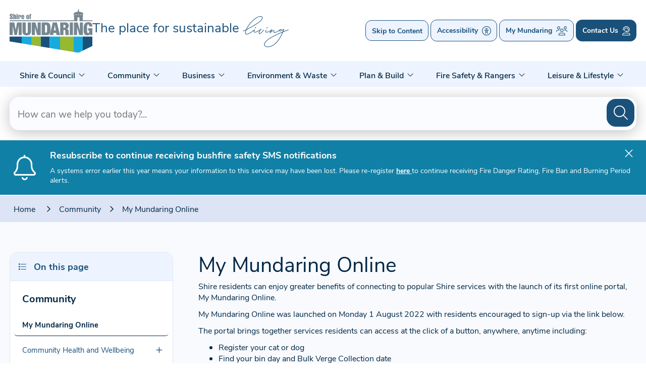

--- FILE ---
content_type: text/html; charset=utf-8
request_url: https://www.mundaring.wa.gov.au/community/my-mundaring-online.aspx
body_size: 198204
content:



<!--template-doctype-start-->
<!DOCTYPE html>
<!--template-doctype-end-->
<html lang="en" xmlns="http://www.w3.org/1999/xhtml">
<head><title>
	My Mundaring Online
</title>
    <!--template-header-start-->
    <meta charset="utf-8" /><meta name="viewport" content="width=device-width, initial-scale=1.0" /><meta http-equiv="X-UA-Compatible" content="IE=edge" /><link rel="shortcut icon" href="/Profiles/mundaring/includes/images/favicon.ico" /><link rel="apple-touch-icon" href="/Profiles/mundaring/includes/images/favicon.png" /><link href="https://cdn2.sparkcms.com.au/4x/font-awesome/v6/css/fontawesome-all.min.css" rel="stylesheet" /><link href="/profiles/mundaring/Includes/CSS/Bootstrap.min.css" rel="stylesheet" /><link href="/profiles/Shared/CSS/spark/slick.min.css" rel="stylesheet" /><link href="/profiles/Shared/CSS/spark/slick-theme.min.css?action=reload" rel="stylesheet" /><link href="/profiles/mundaring/Includes/CSS/aEditor.min.css?action=reload" rel="stylesheet" /><link href="/profiles/mundaring/Includes/CSS/CMS.min.css?action=reload" rel="stylesheet" /><link href="/profiles/mundaring/Includes/CSS/Layout.min.css?action=reload" rel="stylesheet" /><link rel="stylesheet" href="https://use.typekit.net/nbr0uhb.css" />
    
    <script src="/profiles/mundaring/Includes/Scripts/spark-scripts/jquery-3.6.0.min.js"></script>
    <script src="/profiles/mundaring/Includes/Scripts/spark-scripts/bundle.min.js"></script>
    
    
    <link href="https://kendo.cdn.telerik.com/2022.2.510/styles/kendo.common.min.css" rel="stylesheet" /><link href="https://kendo.cdn.telerik.com/2022.2.510/styles/kendo.default.min.css" rel="stylesheet" />
    <script src="https://kendo.cdn.telerik.com/2022.2.510/js/kendo.all.min.js"></script>
    <script src="/Search/Controls/Scripts/dist/searchSuggestions.min.js"></script>
    
    
    <script src="/profiles/mundaring/Includes/Scripts/plugins/anchorific.min.js"></script>
    <script src="/profiles/mundaring/Includes/Scripts/plugins/lightbox.min.js"></script>
    <script src="/profiles/mundaring/Includes/Scripts/plugins/equalize.min.js"></script>
    <script src="/profiles/mundaring/Includes/Scripts/plugins/jquery.smartmenus.min.js"></script>
    <script src="/profiles/mundaring/Includes/Scripts/plugins/owl.carousel.min.js"></script>
    <script src="/profiles/mundaring/Includes/Scripts/plugins/owl.carousel.thumbs.min.js"></script>
    <script src="/profiles/mundaring/Includes/Scripts/plugins/imagesloaded.pkgd.min.js"></script>
    <script src="/profiles/mundaring/Includes/Scripts/plugins/jquery-imagefill.min.js"></script>
    <script src="/profiles/mundaring/Includes/Scripts/plugins/jquery.matchHeight.min.js"></script>
    <script src="/profiles/mundaring/Includes/Scripts/plugins/jquery.fancybox.min.js"></script>
    <script src="/profiles/mundaring/Includes/Scripts/plugins/mediaelement-and-player.min.js"></script>
    <script src="/profiles/mundaring/Includes/Scripts/plugins/mediaelement-and-player-plugins.min.js"></script>
    <script src="/profiles/mundaring/Includes/Scripts/plugins/wcag-utils.min.js"></script>
    <script src="/profiles/mundaring/Includes/Scripts/plugins/js.cookie.min.js"></script>
    
    <meta name="description" content="My Mundaring Online is a portal for residents to access a number of services including payments, cat and dog registration, reporting and bin collections." /><meta name="keywords" content="Mundaring, Online, register, login, permit, bin, report" />
    <!--template-header-end-->
    
<!-- Google Tag Manager -->
<script>(function(w,d,s,l,i){w[l]=w[l]||[];w[l].push({'gtm.start':
new Date().getTime(),event:'gtm.js'});var f=d.getElementsByTagName(s)[0],
j=d.createElement(s),dl=l!='dataLayer'?'&l='+l:'';j.async=true;j.src=
'https://www.googletagmanager.com/gtm.js?id='+i+dl;f.parentNode.insertBefore(j,f);
})(window,document,'script','dataLayer','GTM-MV3VB8G');</script>
<!-- End Google Tag Manager --></head>
<body id="contenttemplate">
    <!--template-body-start-->
    <!--search_ignore_begin-->
    <a href="#site-content" class="sr-only" title="Skip to Content">Skip to Content</a>
    <!--template-body-end-->
    <form method="post" action="/community/my-mundaring-online.aspx" onsubmit="javascript:return WebForm_OnSubmit();" id="form1">
<div class="aspNetHidden">
<input type="hidden" name="__EVENTTARGET" id="__EVENTTARGET" value="" />
<input type="hidden" name="__EVENTARGUMENT" id="__EVENTARGUMENT" value="" />
<input type="hidden" name="__VIEWSTATE" id="__VIEWSTATE" value="twK1cFJgTmgJsHwOlnxM/8bmPPYSGQyscsX0lB2TNxjlS3HcLhBmoCshG4WTsOKsrM0RRtL3c1Z2WuGgR7LY+r1wxlf5krxhNwvjLWhY8J71+zoCEos6UyLIrEPGLVDKXWK5spHqLXqdo7pW035LGwc85ay3i7d/G0kU5vul2nRIVytE9XrMA3j/3PGcfcNd/sMc6Th8DaRO0m7gxWtHtOAqv30nQqhQZdEPzwnzx/E2zr37Uw2Qkmukg7oUn2fKQ9DLtpKuTai3G16kZOyN+WsIZokjTCX0mMwSwjswfG0AE5ZUmBnZij1eNMV3j2yH+qDrHOLNLPRXRcnXwi/VjzH2hoKuBZNjSVB8qnDhe0QVlM1FVm5ZQn9414OwQ7i71Bxf1KHxKf4BmEWiTJU5fn2kQJ4HgC4URjKqAZD40hIL1209T+rtTw6hZxGvkfA1aHGpoDghzg+oZLcUfDYTnI3IbKyJWd8MaJ1Azesgv2bwnzsU1E3UawaRqn/OhE5m98AR2oowsXYARxOdhvAap5ISiwk+hf8W6iH9F8vnSzrGQSc5Jlqgjq+K0Sk640weitYksYlc2/kQcLBlysrAcz4QVS69sTNq1esqi3V6wFnaanq19egfOyo+zwldyskwEsYCMjPpbQHOQVfs7Or8G6WGLzaIuZY20RyYFQ2fgaIZ1uQg+i+HORqbjn4urozkZ987WCfvcA1iROlHbEQvCqhz/jWFBmUiH1HjXXR+KPnofPQSk9eVML7UczcOHCrLohL9ycxggAAGDXkQYUz1eOQpHokoj77cKoBuxtLVf2L+tAdhZgcFEHVaxw7t4ya15QtnfQTcBd0boPuT0HJc73e5/CKeZuY+ItPjAO10oQIRWsEJFMS2v2HGGZl/yVVW3uu8DkDLDDOSpTxRr7vrHWJK8oB3go7kYsewOGyI8sACrebSMSTwcBmWwNxZM1NoPcfgw2IlVTmZokx9qMj922fhkvFlRKxen91euSnJDmhYjOK5gn4eR10FgakzIWCJeaxUV7Rqe9cPrr/+rYKByZfYFPblKEePjW5CebRZxNYTPDa4PV8DLib+KciFaJIzKvqsMdDEyiaHjNbw5CkV5gaflYtMA9s5Mi2voCHceIxaPEu5TKkn2em4UN35vN8ZtgLdJvfmUT3RfmHXdkpXpe3mFFwDCKDhDpY5ktEeiVl3j0mvGPMiXDk/qBbeC9g9E1HpNwzcQBIW8f8pgcUBKV5rZf20zBShrWD34mr6sv4ABmdazXxqqvYgsfDGZPXaGKt5nx1N/2QMQLoULi3+4UgnuLNrlJByG+ALtc1DmicxalwB+hf41wyT1y9+RnotAXxpufZfsImuSyyAKT1y+T7mMUYQJXiUplNN7kaIWowPWJU0AZlThSXJBdaxTI3KjwMnQUE+j+WGjV5IzaPevg/KMva4moDIqPMkpPKhxpp3aWrCXIl9j9gj/apQtZ11ZuYAhQGfaORBtNI2bAgBOdvqhGHTt2+gbaIU2kuxNEvVQBeAc8dAVRh2kOJmtQiZj/zs4aqeZXo67rCv/LS009g62PG5bcLTSbMels8OE/Vmz1iuLOHDuIiJgbmv5R4wwqukwWDWqdxVxRhxm+0tSfeve9dqO75Vt/N5VASt1WCj5gBbOFIAiq8Uklnh028tMWijbs23WGghl1W0U2HBZdAt4Nl4UF3CdCqf+DSjBKU2Eopcx31vHPUFlifGsgcyQ94MTBOn8eCI5Cw+e/kTrIIbQJF3Md2JM3R4ERJRXNehgCRqe6zGI6XTV72AtGtcbZqI//[base64]/26yaYggZwJuzCIVPz4O98T5tEg08uEwGcnVtvPWR/zSogH+Xa3Iv5NOhwpFHFcILa+vuw58ngW8wYSaVtG/634PpVzEv3NUgUIQBiAWIJis8RrkHbnIgtrBlAv3q81reE6drJfJ61z/5dIWECUCwQLCP5SAp0CwfrQ+3lcutvIBbBhGJgfGUiBIPVMeaqU+r0Cawv07AXJyT9j0t9MuKea4Z7B+nyqDhbmBc41FrvU2jOaOxEpX4nElab9fnUJyn1bWZi747xXlb64BmZvaeMLmzjrquR774MG6zm/WOLoLXUoqcY38dyW9pEUH81vHmQ0DafKSWlQtVf61wKehRq4JXIH1+6xCts7Sc/k7D2qVQTKVXgB6tKDxbiI+n44XFBqKIclAuaVmd26kU+9OQRsnBPsslbwARRtR7MPdhhHEZIMXS4/zAA94vl577sDeCWPIzcImBfMVgcCiTZHKgCuX9df7vcnaVNzHLdMG4RuWzI8QRlzA7U4HA/RyxBUj4jaF/ia8CLZ+4+GpUkazsa/fpZU3z8M2398hx1B6BUUNafX9XP6DEN90d9TbQJlmdE8FjJ3r4x0YsvX3UPNFgYRPlnDnDhSSnwRilJ8w7Qo5JfzRIlcMq70hK+ObFxqagoDeOHP1aG/wvUcvCGiJPX3mZQqxEe6sEssFLCiWt18rDFuasDQPcjwOQWS70INBNBCpD29rNRg33YyO8EGaoVhR5fYjhOMI5ZkiK9Kx/+VB5etMXGxaDF5MUJQbEQdCKjtEAMDKtw1D+OY6MxYk/[base64]" />
</div>

<script type="text/javascript">
//<![CDATA[
var theForm = document.forms['form1'];
if (!theForm) {
    theForm = document.form1;
}
function __doPostBack(eventTarget, eventArgument) {
    if (!theForm.onsubmit || (theForm.onsubmit() != false)) {
        theForm.__EVENTTARGET.value = eventTarget;
        theForm.__EVENTARGUMENT.value = eventArgument;
        theForm.submit();
    }
}
//]]>
</script>


<script src="/WebResource.axd?d=pynGkmcFUV13He1Qd6_TZCPvDbUvWpVhXP9A9a2W128XXnqmbTnDrlpX0GUQFr9zC31SKA2&amp;t=638901829900000000" type="text/javascript"></script>


<script type="text/javascript">
//<![CDATA[
function changeIsFormPost(args){
if(document.getElementById('isFormPost')){document.getElementById('isFormPost').value=args;}}
//]]>
</script>

<script src="/ScriptResource.axd?d=1HpV3OVB0CaEXoaafcqmhu0B_khwgCiM3SVEeZ5t-InK1Y6MBanfi4t_r71YiX1OMrw-CiI0YGqLXM0EJ3IV1pGfu6TEljzdxmFyzLYdyvSCJZFsX_LWriZpzberekBItprjYQ2&amp;t=7f7f23e2" type="text/javascript"></script>
<script src="/bundles/MsAjaxJs?v=KpOQnMfBL49Czhpn-KYfZHo2O2vIoYd2h_QpL2Cfgnc1" type="text/javascript"></script>
<script src="/bundles/WebFormsJs?v=x39SmKORtgFTY6MXBL1M7nPzFXmb9tjYzjLdwIl84V81" type="text/javascript"></script>
<script src="/ScriptResource.axd?d=8u3ngCqoRB16IXgFyG-fdgSBwmQ-vpnjW-mul8Aisi1AXoQ8wxqVVDqan7NP7HvKH7o210S3XV6iK9e5j-HeYnFgR3ZKI0XbTM2oEwkGBbx4b1GW0&amp;t=49151084" type="text/javascript"></script>
<script src="/ScriptResource.axd?d=07MnSMeHHM2vCqrtOnuyaQZioamfrQqkZxsTBaDfXGt5OSReeuBVMicJFSCA3KxYJAs15CsUWMfAcXCqTHMUp312srPkbRoFKvDCukMZQzGKzxtf_UPxJvUqH8PpiXfcq3IS6w2&amp;t=49151084" type="text/javascript"></script>
<script type="text/javascript">
//<![CDATA[
function WebForm_OnSubmit() {
if (typeof(ValidatorOnSubmit) == "function" && ValidatorOnSubmit() == false) return false;
return true;
}
//]]>
</script>

<div class="aspNetHidden">

	<input type="hidden" name="__VIEWSTATEGENERATOR" id="__VIEWSTATEGENERATOR" value="CA0B0334" />
	<input type="hidden" name="__EVENTVALIDATION" id="__EVENTVALIDATION" value="TLyjA6A+JYYS+zr2y/arsxLFWihaxkdFJGkFGsBFoYChbsfYz+O+ZmrrYp/nHRG8F1R81oNPjT+kgFdPEnkgL5LQSqHUFm3iSK3F5ekOnby2IU82" />
</div>
        <script type="text/javascript">
//<![CDATA[
Sys.WebForms.PageRequestManager._initialize('ctl00$ScriptManager1', 'form1', [], [], [], 90, 'ctl00');
//]]>
</script>

        <!--template-body-start-->
        

<div id="site-top"></div>
<header class="site-header">
    <div class="tagline tgl-mobile visible-sm visible-xs">
        <span class="normal">The place for sustainable&nbsp;<span class="beauty">living</span></span>
    </div>
    <div class="upper">
        <div class="container">
            <div class="logo">
                <a href="/" title="Shire of Mundaring">
                    <img src="/profiles/mundaring/Includes/Images/mundaring-logo.svg" width="164" height="87" alt="Shire of Mundaring Logo" />
                </a>
                <div class="tagline hidden-xs hidden-sm">
                    <span class="normal">The place for sustainable&nbsp;<span class="beauty">living</span></span>
                </div>
            </div>

            <div class="buttons hidden-xs hidden-sm">
                <a href="#site-content" title="Skip to Content" class="btn btn-default">Skip to Content</a>
                <div class="access-wrapper">
                    <button id="accessibility" type="button" title="Accessibility" class="btn btn-default">Accessibility<i class="fal"></i></button>
                    <div class="wcag btn-group">
                        <button type="button" aria-label="High Contrast" id="toolbar-highcontrast" class="btn btn-default wcag-text-contrast" data-schemekey="highcontrast" title="Change Colour Contrast"><span class="hidden-xs hidden-sm text">High Contrast&nbsp;</span><span class="fas fa-circle-half-stroke spark-icon"></span></button>
                        <button type="button" class="btn btn-default wcag-text-increase" aria-label="A+" title="Make Text Bigger">A+</button>
                        <button type="button" class="btn btn-default wcag-text-decrease" aria-label="A-" title="Make Text Smaller">A-</button>
                    </div>
                </div>
                <a href="https://my.mundaring.wa.gov.au/" target="_blank" title="My Mundaring" class="btn btn-default">My Mundaring<i class="fal fa-users"></i></a>
                <a href="/contact-us.aspx" title="Contact Us" class="btn btn-default btn-reversed">Contact Us<i class="fal fa-user-headset"></i></a>
                <button class="btn btn-default btn-reversed" type="button" id="content_searchtoggle" title="Toggle the Website's Search"><span class="sr-only">Toggle the Website's Search</span><i class="far fa-search"></i></button>
            </div>

            <div id="mobile-navbar">
                <button type="button" class="mn-btn" id="btn-menu">
                    <i class="spark-icon fal fa-bars"></i>
                    <span class="text">Menu</span>
                </button>
                <a href="/contact-us.aspx" class="mn-btn" title="Contact Us" id="btn-contact">
                    <i class="spark-icon fal fa-user-headset"></i>
                    <span class="text">Contact</span>
                </a>
            </div>
        </div>

    </div>

    <div class="lower">
        <div class="container">
            <nav aria-label="Main Menu">
                <ul id="nav-top" class="sm sm-simple" aria-label="Website menu"><li class="theme-dblue"><a title="Shire &amp; Council" href="/shire-council">Shire &amp; Council</a><ul><li><a title="Shire and Council - About Our Shire" href="/shire-council/about-our-shire">About Our Shire</a><ul><li><a title="Shire and Council - About Our Shire - Shire Overview Location and Key Facts" href="/shire-council/about-our-shire/shire-overview-location-and-key-facts.aspx">Shire Overview, Location and Key Facts</a></li><li><a title="Shire and Council - About Our Shire - Our Community and Suburbs" href="/shire-council/about-our-shire/our-communities-and-suburbs.aspx">Our Community and Suburbs</a></li><li><a title="Shire and Council - About Our Shire - Our History and Heritage" href="/shire-council/about-our-shire/our-history-and-heritage.aspx">Our History and Heritage</a></li><li><a title="Shire and Council - About Our Shire - Our Vision Values and Plan" href="/shire-council/about-our-shire/our-vision-values-and-plans.aspx">Our Vision, Values and Plan</a></li><li><a title="Shire and Council - About Our Shire - Shire Won Awards and Recognition" href="/shire-council/about-our-shire/awards-and-recognition.aspx">Shire Won Awards and Recognition</a></li></ul></li><li><a title="Shire and Council - Shire News and Whats Happening" href="/shire-council/whats-happening.aspx">Shire News and What&#39;s Happening</a><ul><li><a title="Shire and Council - Shire News and Whats Happening - Latest News" href="/news/">Latest News</a></li><li><a title="Shire and Council - Shire News and Whats Happening - Public Notices" href="/consultations/">Public Notices</a></li><li><a title="Shire and Council - Shire News and Whats Happening - Subscribe to eNewsletter" target="_blank" href="https://mundaring.us10.list-manage.com/subscribe?u=44db7fa8c590f12aa07252a2f&amp;id=40f63ddaf8">Subscribe to eNewsletter</a></li><li><a title="Shire and Council - Shire News and Whats Happening - Join Us on Social Media" href="/shire-council/shire-news-and-whats-happening/join-us-on-social-media.aspx">Join Us on Social Media</a></li><li><a title="Shire and Council - Shire News and Whats Happening - On the Trail Community Update" href="/shire-council/shire-news-and-whats-happening/on-the-trail-community-update.aspx">On the Trail Community Update</a></li></ul></li><li><a title="Shire and Council - Council and Committee Meetings Elected Members Wards and Elections" href="/shire-council/council-and-committee-meetings-elected-members-wards-and-elections">Council and Committee Meetings, Elected Members, Wards and Elections</a><ul><li><a title="Shire and Council - Council and Committee Meetings Elected Members Wards and Elections - Council Members and Wards" href="/shire-council/council-and-committee-meetings-elected-members-wards-and-elections/shire-council-members-and-wards.aspx">Council Members and Wards</a></li><li><a title="Shire and Council - Council and Committee Meetings Elected Members Wards and Elections - Council Meeting Dates (Schedule)" href="/shire-council/council-and-committee-meetings-elected-members-wards-and-elections/council-meeting-schedule.aspx">Council Meeting Dates (Schedule)</a></li><li><a title="Shire and Council - Council and Committee Meetings Elected Members Wards and Elections - Council and Committee Meeting Agendas Minutes and Recordings" href="/shire-council/council-and-committee-meetings-elected-members-wards-and-elections/council-and-committee-meeting-portal.aspx">Council and Committee Meeting Agendas, Minutes and Recordings</a></li><li><a title="Shire and Council - Council and Committee Meetings Elected Members Wards and Elections - Public Participation" href="/shire-council/council-and-committee-meetings-elected-members-wards-and-elections/addressing-council-and-committees-at-meetings.aspx">Public Participation</a></li><li><a title="Shire and Council - Council and Committee Meetings Elected Members Wards and Elections - Elections" href="/shire-council/council-and-committee-meetings-elected-members-wards-and-elections/elections.aspx">Elections</a></li><li><a title="Shire and Council - Council and Committee Meetings Elected Members Wards and Elections - Electors Meeting" href="/shire-council/council-and-committee-meetings-elected-members-wards-and-elections/electors-meeting-2.aspx">Elector&#39;s Meeting</a></li><li><a title="Shire and Council - Council and Committee Meetings Elected Members Wards and Elections - Council Committees" href="/shire-council/council-and-committee-meetings-elected-members-wards-and-elections/shire-council-committees.aspx">Council Committees</a><ul><li><a title="Council and Committee Meetings Elected Members Wards and Elections - Council Committees - CEO Performance Review Committee meeting 5 May 2025" href="/shire-council/council-and-committee-meetings-elected-members-wards-and-elections/council-committees/ceo-performance-review-committee.aspx">CEO Performance Review Committee meeting 5 May 2025</a></li></ul></li><li><a title="Shire and Council - Council and Committee Meetings Elected Members Wards and Elections - Advisory Groups and Representatives Meetings" href="/shire-council/council-and-committee-meetings-elected-members-wards-and-elections/advisory-groups-and-representatives-meetings.aspx">Advisory Groups and Representatives Meetings</a></li></ul></li><li><a title="Shire and Council - Shire Jobs and Careers" href="/shire-council/shire-jobs-and-careers">Shire Jobs and Careers</a><ul><li><a title="Shire and Council - Shire Jobs and Careers - Current Job Opportunities" target="_blank" href="https://my.mundaring.wa.gov.au/Jobs/NewPostedJobs/">Current Job Opportunities</a></li><li><a title="Shire and Council - Shire Jobs and Careers - Benefits of Working With Us" href="/shire-council/shire-jobs-and-careers/working-with-us.aspx">Benefits of Working With Us</a></li><li><a title="Shire and Council - Shire Jobs and Careers - How to Apply and Recruitment Process" href="/shire-council/shire-jobs-and-careers/how-to-apply-and-recruitment-process.aspx">How to Apply and Recruitment Process</a></li><li><a title="Shire and Council - Shire Jobs and Careers - Work Experience" href="/shire-council/shire-jobs-and-careers/work-experience.aspx">Work Experience</a></li></ul></li><li><a title="Shire and Council - Rates Payments and Fees" href="/shire-council/rates-payments-and-fees">Rates, Payments and Fees</a><ul><li><a title="Shire and Council - Rates Payments and Fees - Paying your Rates" href="/shire-council/rates-payments-and-fees/paying-your-rates.aspx">Paying your Rates</a></li><li><a title="Shire and Council - Rates Payments and Fees - Pensioner Rebates and Deferments" href="/shire-council/rates-payments-and-fees/pensioner-rebates-and-deferments.aspx">Pensioner Rebates and Deferments</a></li><li><a title="Shire and Council - Rates Payments and Fees - Understanding your Rates Notice" href="/shire-council/rates-payments-and-fees/understanding-your-rates-notice.aspx">Understanding your Rates Notice</a></li><li><a title="Shire and Council - Rates Payments and Fees - Register for eRates" href="/shire-council/rates-payments-and-fees/register-for-erates.aspx">Register for eRates</a></li><li><a title="Shire and Council - Rates Payments and Fees - What your Rates Deliver" href="/shire-council/rates-payments-and-fees/what-your-rates-deliver.aspx">What your Rates Deliver</a></li><li><a title="Shire and Council - Rates Payments and Fees - Fees and Charges Schedule" href="/shire-council/rates-payments-and-fees/about-fees-and-charges.aspx">Fees and Charges Schedule</a><ul><li><a title="Rates Payments and Fees - Fees and Charges Schedule - Fees and Charges Schedule 2024 - 2025" href="/shire-council/rates-payments-and-fees/fees-and-charges-schedule/about-fees-and-charges.aspx">Fees and Charges Schedule 2024 - 2025</a></li><li><a title="Rates Payments and Fees - Fees and Charges Schedule - Corporate Services Fees and Charges" href="/shire-council/rates-payments-and-fees/fees-and-charges-schedule/fees-charges-corporate-services.aspx">Corporate Services Fees and Charges</a></li></ul></li></ul></li><li><a title="Shire and Council - Have Your Say (Public Consultations)" href="/shire-council/engage-mundaring.aspx">Have Your Say (Public Consultations)</a></li><li><a title="Shire and Council - Executive Team" href="/shire-council/executive-team.aspx">Executive Team</a></li><li><a title="Shire and Council - Planning Reporting and Governance" href="/shire-council/planning-reporting-and-governance">Planning, Reporting and Governance</a><ul><li><a title="Shire and Council - Planning Reporting and Governance - Integrated Planning Framework" href="/shire-council/planning-reporting-and-governance/integrated-planning-framework.aspx">Integrated Planning Framework</a></li><li><a title="Shire and Council - Planning Reporting and Governance - Budget" href="/shire-council/planning-reporting-and-governance/budget.aspx">Budget</a></li><li><a title="Shire and Council - Planning Reporting and Governance - Plans and Strategies" href="/shire-council/planning-reporting-and-governance/plans-and-strategies.aspx">Plans and Strategies</a></li><li><a title="Shire and Council - Planning Reporting and Governance - Annual Reports and Progress Reporting" href="/shire-council/planning-reporting-and-governance/annual-reports-progress-reporting.aspx">Annual Reports and Progress Reporting</a></li><li><a title="Shire and Council - Planning Reporting and Governance - Governance and Transparency" href="/shire-council/planning-reporting-and-governance/governance-and-transparency">Governance and Transparency</a><ul><li><a title="Planning Reporting and Governance - Governance and Transparency - Governance Framework" href="/shire-council/planning-reporting-and-governance/governance-and-transparency/governance-framework.aspx">Governance Framework</a></li><li><a title="Planning Reporting and Governance - Governance and Transparency - Freedom of Information" href="/shire-council/planning-reporting-and-governance/governance-and-transparency/freedom-of-information.aspx">Freedom of Information</a></li><li><a title="Planning Reporting and Governance - Governance and Transparency - Public Interest Disclosure" href="/shire-council/planning-reporting-and-governance/governance-and-transparency/public-interest-disclosure.aspx">Public Interest Disclosure</a></li><li><a title="Planning Reporting and Governance - Governance and Transparency - Governance Registers" href="/shire-council/planning-reporting-and-governance/governance-and-transparency/governance-registers">Governance Registers</a><ul><li><a title="Governance and Transparency - Governance Registers - Gift Register" href="/shire-council/planning-reporting-and-governance/governance-and-transparency/governance-registers/gift-registers.aspx">Gift Register</a></li><li><a title="Governance and Transparency - Governance Registers - Delegations Register" href="/shire-council/planning-reporting-and-governance/governance-and-transparency/governance-registers/delegations-register.aspx">Delegations Register</a></li><li><a title="Governance and Transparency - Governance Registers - Returns Register" href="/council/returns-register.aspx">Returns Register</a></li><li><a title="Governance and Transparency - Governance Registers - Tender Register" href="/shire-council/planning-reporting-and-governance/governance-and-transparency/governance-registers/tender-register.aspx">Tender Register</a></li><li><a title="Governance and Transparency - Governance Registers - Council Member Training Register" href="/shire-council/planning-reporting-and-governance/governance-and-transparency/governance-registers/shire-council-member-training-register.aspx">Council Member Training Register</a></li><li><a title="Governance and Transparency - Governance Registers - Council Members Expenses Register" href="/shire-council/planning-reporting-and-governance/governance-and-transparency/governance-registers/shire-council-member-expenses-register.aspx">Council Members Expenses Register</a></li><li><a title="Governance and Transparency - Governance Registers - Complaints of Minor Breaches" href="/complaints-register.aspx">Complaints of Minor Breaches</a></li></ul></li></ul></li><li><a title="Shire and Council - Planning Reporting and Governance - Community Scorecard" href="/shire-council/planning-reporting-and-governance/community-scorecard.aspx">Community Scorecard</a></li><li><a title="Shire and Council - Planning Reporting and Governance - Community Pulse Surveys" href="/shire-council/planning-reporting-and-governance/community-pulse-surveys.aspx">Community Pulse Surveys</a></li></ul></li><li><a title="Shire and Council - Contact Us" href="/shire-council/contact-us.aspx">Contact Us</a></li><li><a title="Shire and Council - Publications Documents and Forms" href="/shire-council/publications-documents-and-forms">Publications, Documents and Forms</a><ul><li><a title="Shire and Council - Publications Documents and Forms - Local Laws" href="/shire-council/publications-documents-and-forms/local-laws.aspx">Local Laws</a></li><li><a title="Shire and Council - Publications Documents and Forms - Documents and Forms (All)" href="/shire-council/publications-documents-and-forms/publications-documents-and-forms-all.aspx">Documents and Forms (All)</a></li><li><a title="Shire and Council - Publications Documents and Forms - Policies Frameworks and Guidelines" href="/shire-council/publications-documents-and-forms/policies-frameworks-and-guidelines.aspx">Policies, Frameworks and Guidelines</a></li></ul></li></ul></li><li class="theme-pink"><a title="Community" href="/community">Community</a><ul><li><a title="Community - My Mundaring Online" href="/community/my-mundaring-online.aspx">My Mundaring Online</a></li><li><a title="Community - Community Health and Wellbeing" href="/community/community-health-and-wellbeing">Community Health and Wellbeing</a><ul><li><a title="Community - Community Health and Wellbeing - Health and Wellbeing Informing Strategy" href="/community/community-health-and-wellbeing/community-health-and-wellbeing-informing-strategies.aspx">Health and Wellbeing Informing Strategy</a></li><li><a title="Community - Community Health and Wellbeing - Act Belong Commit" href="/community/community-health-and-wellbeing/act-belong-connect.aspx">Act, Belong, Commit</a></li><li><a title="Community - Community Health and Wellbeing - Community Directory" href="/listings/community-directory">Community Directory</a></li><li><a title="Community - Community Health and Wellbeing - Health and Wellbeing Resources" href="/community/community-health-and-wellbeing/community-health-and-wellbeing-resources.aspx">Health and Wellbeing Resources</a></li><li><a title="Community - Community Health and Wellbeing - Homeless and Emergency Accommodation Support" href="/community/community-health-and-wellbeing/homelessness-and-accommodation-support.aspx">Homeless and Emergency Accommodation Support</a></li></ul></li><li><a title="Community - Families and Young Children" href="/community/families-and-young-children">Families and Young Children</a><ul><li><a title="Community - Families and Young Children - Things to Do for Families and Children" href="/community/families-and-young-children/things-to-do-for-children-youth.aspx">Things to Do for Families and Children</a></li><li><a title="Community - Families and Young Children - Eastern Region Family Day Care" href="/community/families-and-young-children/eastern-region-family-day-care">Eastern Region Family Day Care</a><ul><li><a title="Families and Young Children - Eastern Region Family Day Care - About Family Day Care" href="/community/families-and-young-children/eastern-region-family-day-care/eastern-region-family-day-care.aspx">About Family Day Care</a></li><li><a title="Families and Young Children - Eastern Region Family Day Care - Become a Family Day Care Educator" href="/community/families-and-young-children/eastern-region-family-day-care/prospective-family-day-care-educators.aspx">Become a Family Day Care Educator</a></li></ul></li><li><a title="Community - Families and Young Children - Midvale Hub Parenting Services" href="/community/families-and-young-children/parenting-services.aspx">Midvale Hub Parenting Services</a></li><li><a title="Community - Families and Young Children - Child Care (Midvale Hub)" href="/community/families-and-young-children/midvale-early-childhood-and-parenting-centre.aspx">Child Care (Midvale Hub)</a></li><li><a title="Community - Families and Young Children - Playgroups and Toy Libraries" href="/community/families-and-young-children/playgroups-and-toy-libraries.aspx">Playgroups and Toy Libraries</a></li><li><a title="Community - Families and Young Children - Kindy and Primary Schools" href="/community/families-and-young-children/kindy-primary-schools.aspx">Kindy and Primary Schools</a></li><li><a title="Community - Families and Young Children - KidSport Grant" href="/community/families-and-young-children/kidsport-grant.aspx">KidSport Grant</a></li><li><a title="Community - Families and Young Children - Child Health Centres" href="/community/families-and-young-children/child-health-centres.aspx">Child Health Centres</a></li><li><a title="Community - Families and Young Children - Fees and Charges Childrens Services" href="/community/families-and-young-children/fees-and-charges-community-services.aspx">Fees and Charges Children&#39;s Services</a></li></ul></li><li><a title="Community - Youth (Tweens Teens and Young Adults)" href="/community/youth-(tweens-teens-and-young-adults)">Youth (Tweens, Teens and Young Adults)</a><ul><li><a title="Community - Youth (Tweens Teens and Young Adults) - Things to Do for Youth" href="/community/youth-(teens-and-young-adults)/things-to-do-for-youth.aspx">Things to Do for Youth</a></li><li><a title="Community - Youth (Tweens Teens and Young Adults) - Youth Advisory Group (Youth Crew)" href="/community/youth-(teens-and-young-adults)/youth-(teens-and-young-adults)-advisory-group.aspx">Youth Advisory Group (Youth Crew)</a></li><li><a title="Community - Youth (Tweens Teens and Young Adults) - Kidsport Grant" href="/community/youth-(teens-and-young-adults)/kidsport-grant.aspx">Kidsport Grant</a></li><li><a title="Community - Youth (Tweens Teens and Young Adults) - High Schools and Colleges" href="/community/youth-(teens-and-young-adults)/high-schools-and-colleges.aspx">High Schools and Colleges</a></li><li><a title="Community - Youth (Tweens Teens and Young Adults) - Youth Informing Strategy" href="/community/youth-(teens-and-young-adults)/youth-(teens-and-young-adults)-information-strategy.aspx">Youth Informing Strategy</a></li></ul></li><li><a title="Community - Older People and Seniors (55+)" href="/community/older-people-and-seniors-(55)">Older People and Seniors (55+)</a><ul><li><a title="Community - Older People and Seniors (55+) - Guide for Older People and Seniors Directory" href="/community/older-people-and-seniors-(55)/at-home-guide-cota-wa.aspx">Guide for Older People and Seniors Directory</a></li><li><a title="Community - Older People and Seniors (55+) - Things to Do for Older People" href="/community/older-people-and-seniors-(55)/things-to-do-for-seniors.aspx">Things to Do for Older People</a></li><li><a title="Community - Older People and Seniors (55+) - Age Friendly Informing Strategy" href="/community/older-people-and-seniors-(55)/age-friendly-informing-strategy.aspx">Age Friendly Informing Strategy</a></li></ul></li><li><a title="Community - Grants and Funding" href="/community/grants-and-funding">Grants and Funding</a><ul><li><a title="Community - Grants and Funding - Community Funding Program" href="/community/grants-and-funding/community-funding-program.aspx">Community Funding Program</a></li><li><a title="Community - Grants and Funding - How to Apply for a Grant" href="/community/grants-and-funding/how-to-apply-for-a-grant.aspx">How to Apply for a Grant</a></li><li><a title="Community - Grants and Funding - Grants Search (All)" href="/grantssearch.aspx">Grants Search (All)</a></li><li><a title="Community - Grants and Funding - Other Grant Funding Opportunities" href="/community/grants-and-funding/other-grant-funding-opportunities.aspx">Other Grant Funding Opportunities</a></li></ul></li><li><a title="Community - Organising Events" href="/community/running-a-community-event.aspx">Organising Events</a></li><li><a title="Community - Volunteering in the Community" href="/community/volunteering-in-the-community">Volunteering in the Community</a><ul><li><a title="Community - Volunteering in the Community - About Volunteering" href="/community/volunteering-in-the-community/about-volunteering.aspx">About Volunteering</a></li><li><a title="Community - Volunteering in the Community - Current Volunteering Opportunities" href="/community/volunteering-in-the-community/current-volunteering-opportunities.aspx">Current Volunteering Opportunities</a></li><li><a title="Community - Volunteering in the Community - Volunteer Training Guidance and Grants" href="/community/volunteering-in-the-community/volunteer-training-guidance-and-grants.aspx">Volunteer Training, Guidance and Grants</a></li></ul></li><li><a title="Community - Access and Inclusion" href="/community/access-and-inclusion">Access and Inclusion</a><ul><li><a title="Community - Access and Inclusion - Access and Inclusion Informing Strategy" href="/community/access-and-inclusion/disability-access-and-inclusion-plan.aspx">Access and Inclusion Informing Strategy</a></li><li><a title="Community - Access and Inclusion - Access and Inclusion Working Group" href="/community/access-and-inclusion/access-and-inclusion-working-group.aspx">Access and Inclusion Working Group</a></li><li><a title="Community - Access and Inclusion - Accessible and Inclusive Facilities" href="/community/access-and-inclusion/accessible-and-inclusive-facilities.aspx">Accessible and Inclusive Facilities</a></li><li><a title="Community - Access and Inclusion - Services for People with Disability" href="/community/access-and-inclusion/services-for-people-with-disability.aspx">Services for People with Disability</a></li><li><a title="Community - Access and Inclusion - Things to Do for People with Disability" href="/community/access-and-inclusion/things-to-do-for-people-with-disability.aspx">Things to Do for People with Disability</a></li></ul></li><li><a title="Community - Reconciliation" href="/community/reconciliation">Reconciliation</a><ul><li><a title="Community - Reconciliation - Innovate Reconciliation Action Plan" href="/community/reconciliation/reconciliation-action-plan.aspx">Innovate Reconciliation Action Plan</a></li><li><a title="Community - Reconciliation - Reconciliation Resources" href="/community/reconciliation/reconciliation-resources.aspx">Reconciliation Resources</a></li></ul></li><li><a title="Community - Venues and Facilities for Hire" href="/community/venues-and-facilities-for-hire">Venues and Facilities for Hire</a><ul><li><a title="Community - Venues and Facilities for Hire - Boya Community Centre" href="/community/venues-and-facilities-for-hire/boya-community-centre.aspx">Boya Community Centre</a></li><li><a title="Community - Venues and Facilities for Hire - Brown Park Community Centre" href="/community/venues-and-facilities-for-hire/brown-park-recreation-complex.aspx">Brown Park Community Centre</a></li><li><a title="Community - Venues and Facilities for Hire - Bruce Douglas Pavilion" href="/community/venues-and-facilities-for-hire/bruce-douglas-pavilion.aspx">Bruce Douglas Pavilion</a></li><li><a title="Community - Venues and Facilities for Hire - Chidlow Hall" href="/community/venues-and-facilities-for-hire/chidlow-hall.aspx">Chidlow Hall</a></li><li><a title="Community - Venues and Facilities for Hire - Chidlow Oval Pavilion" href="/community/venues-and-facilities-for-hire/chidlow-recreation-pavilion.aspx">Chidlow Oval Pavilion</a></li><li><a title="Community - Venues and Facilities for Hire - Darlington Community Pavilion" href="/community/venues-and-facilities-for-hire/darlington-community-pavilion.aspx">Darlington Community Pavilion</a></li><li><a title="Community - Venues and Facilities for Hire - Darlington Hall" href="/community/venues-and-facilities-for-hire/darlington-hall.aspx">Darlington Hall</a></li><li><a title="Community - Venues and Facilities for Hire - Elsie Austin Oval Pavilion" href="/community/venues-and-facilities-for-hire/elsie-austin-pavilion.aspx">Elsie Austin Oval Pavilion</a></li><li><a title="Community - Venues and Facilities for Hire - Glen Forrest Hall" href="/community/venues-and-facilities-for-hire/glen-forrest-hall.aspx">Glen Forrest Hall</a></li><li><a title="Community - Venues and Facilities for Hire - Les Olley Pavilion" href="/community/venues-and-facilities-for-hire/les-olley-pavilion.aspx">Les Olley Pavilion</a></li><li><a title="Community - Venues and Facilities for Hire - Mahogany Creek Hall" href="/community/venues-and-facilities-for-hire/mahogany-creek-hall.aspx">Mahogany Creek Hall</a></li><li><a title="Community - Venues and Facilities for Hire - Mount Helena Recreation Hall" href="/community/venues-and-facilities-for-hire/mount-helena-recreation-centre.aspx">Mount Helena Recreation Hall</a></li><li><a title="Community - Venues and Facilities for Hire - Mount Helena Scout Hall (Jar-ree Centre)" href="/community/venues-and-facilities-for-hire/mount-helena-scout-hall-jar-ree-centre.aspx">Mount Helena Scout Hall (Jar-ree Centre)</a></li><li><a title="Community - Venues and Facilities for Hire - Mundaring Arena" href="/community/venues-and-facilities-for-hire/mundaring-arena.aspx">Mundaring Arena</a></li><li><a title="Community - Venues and Facilities for Hire - Mundaring Hall" href="/community/venues-and-facilities-for-hire/mundaring-hall.aspx">Mundaring Hall</a></li><li><a title="Community - Venues and Facilities for Hire - Mundaring Hardcourts and Kiosk" href="/community/venues-and-facilities-for-hire/mundaring-hard-courts-and-kiosk.aspx">Mundaring Hardcourts and Kiosk</a></li><li><a title="Community - Venues and Facilities for Hire - Mundaring Oval Pavilion" href="/community/venues-and-facilities-for-hire/mundaring-recreation-ground-pavilion.aspx">Mundaring Oval Pavilion</a></li><li><a title="Community - Venues and Facilities for Hire - Parkerville Hall" href="/community/venues-and-facilities-for-hire/parkerville-hal.aspx">Parkerville Hall</a></li><li><a title="Community - Venues and Facilities for Hire - Parkerville Oval Pavilion" href="/community/venues-and-facilities-for-hire/parkerville-recreation-pavilion.aspx">Parkerville Oval Pavilion</a></li><li><a title="Community - Venues and Facilities for Hire - Sawyers Valley Hall" href="/community/venues-and-facilities-for-hire/sawyers-valley-hall.aspx">Sawyers Valley Hall</a></li><li><a title="Community - Venues and Facilities for Hire - Swan View Youth Centre" href="/community/venues-and-facilities-for-hire/swan-view-youth-centre.aspx">Swan View Youth Centre</a></li><li><a title="Community - Venues and Facilities for Hire - The Hub of the Hills" href="/community/venues-and-facilities-for-hire/the-hub-of-the-hills.aspx">The Hub of the Hills</a></li><li><a title="Community - Venues and Facilities for Hire - Wooroloo Hall" href="/community/venues-and-facilities-for-hire/wooroloo-hall.aspx">Wooroloo Hall</a></li></ul></li><li><a title="Community - Ceremonies Awards and Celebrations" href="/community/ceremonies-awards-and-celebrations">Ceremonies, Awards and Celebrations</a><ul><li><a title="Community - Ceremonies Awards and Celebrations - Shire of Mundaring Citizenship Award" href="/community/ceremonies-awards-and-celebrations/shire-of-mundaring-citizenship-award.aspx">Shire of Mundaring Citizenship Award</a></li><li><a title="Community - Ceremonies Awards and Celebrations - Australian Citizenship Ceremonies" href="/community/ceremonies-awards-and-celebrations/australian-citizenship-ceremonies.aspx">Australian Citizenship Ceremonies</a></li></ul></li><li><a title="Community - Cemeteries and Burials" href="/community/cemeteries-and-burials.aspx">Cemeteries and Burials</a></li><li><a title="Community - Welcome to Our Shire" href="/community/welcome-to-our-shire">Welcome to Our Shire</a><ul><li><a title="Community - Welcome to Our Shire - Welcome New Residents" href="/community/welcome-to-our-shire/welcome-new-residents.aspx">Welcome New Residents</a></li><li><a title="Community - Welcome to Our Shire - Your Property" href="/community/welcome-to-our-shire/your-property.aspx">Your Property</a></li><li><a title="Community - Welcome to Our Shire - Your Community" href="/community/welcome-to-our-shire/your-community.aspx">Your Community</a></li><li><a title="Community - Welcome to Our Shire - Your Neighbourhood" href="/community/welcome-to-our-shire/your-neighbourhood.aspx">Your Neighbourhood</a></li><li><a title="Community - Welcome to Our Shire - Your Council" href="/community/welcome-to-our-shire/your-council.aspx">Your Council</a></li></ul></li></ul></li><li class="theme-grey"><a title="Business" href="/business">Business</a><ul><li><a title="Business - Business Grants" href="/business/business-grants.aspx">Business Grants	</a></li><li><a title="Business - Starting a Business" href="/business/starting-a-business.aspx">Starting a Business</a></li><li><a title="Business - Economic and Community Profiles" href="/business/economic-and-community-profiles.aspx">Economic and Community Profiles	</a></li><li><a title="Business - Business Permits and Approvals" href="/business/business-permits-and-approvals.aspx">Business Permits and Approvals</a></li><li><a title="Business - Greening Your Business" href="/business/business-resources.aspx">Greening Your Business</a></li><li><a title="Business - Tenders and Quotations" href="/business/tenders-and-quotations.aspx">Tenders and Quotations</a></li><li><a title="Business - Business Directory" target="_blank" href="https://www.mundaring.wa.gov.au/listings/business-directory">Business Directory</a></li><li><a title="Business - Contractors Responsibilities" href="/business/contractors-responsibilities.aspx">Contractors Responsibilities</a></li></ul></li><li class="theme-green"><a title="Environment &amp; Waste" href="/environment-waste">Environment &amp; Waste</a><ul><li><a title="Environment and Waste - Bins Waste and Recycling" href="/environment-waste/bins-waste-and-recycling">Bins, Waste and Recycling</a><ul><li><a title="Environment and Waste - Bins Waste and Recycling - Bin Collections and Requests" href="/environment-waste/bins-waste-and-recycling/bin-collections.aspx">Bin Collections and Requests</a></li><li><a title="Environment and Waste - Bins Waste and Recycling - Bulk Verge Collections" href="/environment-waste/bins-waste-and-recycling/bulk-verge-collections.aspx">Bulk Verge Collections</a></li><li><a title="Environment and Waste - Bins Waste and Recycling - How to Use Your Bins" href="/environment-waste/bins-waste-and-recycling/how-to-use-your-bins.aspx">How to Use Your Bins</a></li><li><a title="Environment and Waste - Bins Waste and Recycling - Community Recycling Centres" href="/environment-waste/bins-waste-and-recycling/community-recycling-centre.aspx">Community Recycling Centres</a></li><li><a title="Environment and Waste - Bins Waste and Recycling - Household Hazardous Waste" href="/environment-waste/bins-waste-and-recycling/household-hazardous-waste.aspx">Household Hazardous Waste</a></li><li><a title="Environment and Waste - Bins Waste and Recycling - DrumMUSTER Collection Dates" href="/environment-waste/bins-waste-and-recycling/drummaster-collection-dates.aspx">DrumMUSTER Collection Dates</a></li><li><a title="Environment and Waste - Bins Waste and Recycling - Containers for Change" href="/environment-waste/bins-waste-and-recycling/containers-for-change.aspx">Containers for Change</a></li><li><a title="Environment and Waste - Bins Waste and Recycling - Effluent Disposal (Septic Tanks)" href="/fire-safety-rangers/public-health/effluent-disposal-(septic-tanks)">Effluent Disposal (Septic Tanks)</a></li><li><a title="Environment and Waste - Bins Waste and Recycling - Littering and Dumping" href="/environment-waste/bins-waste-and-recycling/littering-and-dumping.aspx">Littering and Dumping</a></li><li><a title="Environment and Waste - Bins Waste and Recycling - Fees and Charges Rubbish and Waste" href="/environment-waste/bins-waste-and-recycling/rubbish-and-waste-fees-and-charges.aspx">Fees and Charges Rubbish and Waste</a></li><li><a title="Environment and Waste - Bins Waste and Recycling - Food Organics and Garden Organics (FOGO)" href="/environment-waste/bins-waste-and-recycling/food-organics-and-garden-organics-(fogo)">Food Organics and Garden Organics (FOGO)</a><ul><li><a title="Bins Waste and Recycling - Food Organics and Garden Organics (FOGO) - Contact us about FOGO" target="_blank" href="https://www.mundaring.wa.gov.au/forms/contact-us/1">Contact us about FOGO</a></li><li><a title="Bins Waste and Recycling - Food Organics and Garden Organics (FOGO) - FOGO FAQS" href="/environment-waste/bins-waste-and-recycling/food-organics-and-garden-organics-(fogo)/fogo.aspx">FOGO FAQS</a></li></ul></li></ul></li><li><a title="Environment and Waste - Sustainability in My Home" href="/environment-waste/sustainability-in-my-home">Sustainability in My Home</a><ul><li><a title="Environment and Waste - Sustainability in My Home - Energy Efficiency in the Home" href="/environment-waste/sustainability-in-my-home/energy-efficiency-in-the-home.aspx">Energy Efficiency in the Home</a></li><li><a title="Environment and Waste - Sustainability in My Home - Recycling and Minimising Waste" href="/environment-waste/sustainability-in-my-home/recycling-and-minimising-waste.aspx">Recycling and Minimising Waste</a></li><li><a title="Environment and Waste - Sustainability in My Home - Waterwise Gardens and Homes" href="/environment-waste/sustainability-in-my-home/waterwise-gardens.aspx">Waterwise Gardens and Homes</a></li><li><a title="Environment and Waste - Sustainability in My Home - Composting and Worm Farms" href="/environment-waste/sustainability-in-my-home/composting-and-worm-farms.aspx">Composting and Worm Farms</a></li><li><a title="Environment and Waste - Sustainability in My Home - Seedlings for Landcare" href="/environment-waste/sustainability-in-my-home/seedlings-for-landcare.aspx">Seedlings for Landcare</a></li><li><a title="Environment and Waste - Sustainability in My Home - Seed Library" href="/environment-waste/sustainability-in-my-home/seed-library.aspx">Seed Library</a></li><li><a title="Environment and Waste - Sustainability in My Home - Backyard Biodiversity" href="/environment-waste/sustainability-in-my-home/backyard-biodiversity.aspx">Backyard Biodiversity</a></li><li><a title="Environment and Waste - Sustainability in My Home - Cloth nappy and reusable hygiene product rebate" href="/environment-waste/sustainability-in-my-home/cloth-nappy-and-reusable-hygiene-product-rebate.aspx">Cloth nappy and reusable hygiene product rebate</a></li></ul></li><li><a title="Environment and Waste - Shire Sustainability" href="/environment-waste/shire-sustainability">Shire Sustainability</a><ul><li><a title="Environment and Waste - Shire Sustainability - Protecting Our Environment" href="/environment-waste/shire-sustainability/protecting-our-environment.aspx">Protecting Our Environment</a><ul><li><a title="Shire Sustainability - Protecting Our Environment - Restoring Broz Park Wetland" href="/environment-waste/shire-sustainability/protecting-our-environment/restoring-broz-park-wetland.aspx">Restoring Broz Park Wetland</a></li></ul></li><li><a title="Environment and Waste - Shire Sustainability - Climate Change" href="/environment-waste/shire-sustainability/climate-change.aspx">Climate Change</a></li><li><a title="Environment and Waste - Shire Sustainability - Reducing Energy and Emissions" href="/environment-waste/shire-sustainability/reducing-energy-and-emissions.aspx">Reducing Energy and Emissions</a></li></ul></li><li><a title="Environment and Waste - Animals - Native and Feral" href="/environment-waste/animals-native-and-feral">Animals - Native and Feral</a><ul><li><a title="Environment and Waste - Animals - Native and Feral - Local Native Animals" href="/environment-waste/native-plants-and-animals/local-native-fauna-wildlife.aspx">Local Native Animals</a></li><li><a title="Environment and Waste - Animals - Native and Feral - Local Native Birds" target="_blank" href="https://www.mundaring.wa.gov.au/local-native-birds.aspx">Local Native Birds</a></li><li><a title="Environment and Waste - Animals - Native and Feral - Quenda Protection and Research" href="/environment-waste/animals-native-and-feral/quenda-protection-and-research.aspx">Quenda Protection and Research</a></li><li><a title="Environment and Waste - Animals - Native and Feral - Backyard Biodiversity" href="/environment-waste/animals-native-and-feral/backyard-biodiversity.aspx">Backyard Biodiversity</a></li><li><a title="Environment and Waste - Animals - Native and Feral - Wildlife of the Perth Hills Booklet" href="/environment-waste/animals-native-and-feral/wildlife-of-the-perth-hills-booklet.aspx">Wildlife of the Perth Hills Booklet</a></li><li><a title="Environment and Waste - Animals - Native and Feral - October Spring Quenda Count" href="/environment-waste/animals-native-and-feral/october-spring-quenda-count.aspx">October Spring Quenda Count</a></li></ul></li><li><a title="Environment and Waste - Protecting Waterways and Native Vegetation" href="/environment-waste/protecting-waterways-and-native-vegetation">Protecting Waterways and Native Vegetation</a><ul><li><a title="Environment and Waste - Protecting Waterways and Native Vegetation - Wildflowers and Habitat Trees" href="/environment-waste/protecting-waterways-and-native-vegetation/wildflowers-and-habitat-trees.aspx">Wildflowers and Habitat Trees</a></li><li><a title="Environment and Waste - Protecting Waterways and Native Vegetation - Dieback and Tree Decline" href="/environment-waste/protecting-waterways-and-native-vegetation/dieback.aspx">Dieback and Tree Decline</a></li><li><a title="Environment and Waste - Protecting Waterways and Native Vegetation - Polyphagous Shot-Hole Borer" href="/environment-waste/protecting-waterways-and-native-vegetation/polyphagous-shot-hole-borer.aspx">Polyphagous Shot-Hole Borer</a></li><li><a title="Environment and Waste - Protecting Waterways and Native Vegetation - Wetlands and Watercourses" href="/environment-waste/protecting-waterways-and-native-vegetation/wetlands-and-watercourses.aspx">Wetlands and Watercourses</a></li><li><a title="Environment and Waste - Protecting Waterways and Native Vegetation - Bush Verge Protection and Management" href="/environment-waste/protecting-waterways-and-native-vegetation/bush-verge-protection-and-management.aspx">Bush Verge Protection and Management</a></li><li><a title="Environment and Waste - Protecting Waterways and Native Vegetation - Clearing or Developing Land" href="/environment-waste/protecting-waterways-and-native-vegetation/clearing-or-developing-land.aspx">Clearing or Developing Land</a></li><li><a title="Environment and Waste - Protecting Waterways and Native Vegetation - Weed Identification and Control" href="/environment-waste/protecting-waterways-and-native-vegetation/weed-identification-and-control.aspx">Weed Identification and Control</a></li></ul></li><li><a title="Environment and Waste - Environment Groups and Programs" href="/environment-waste/environment-groups-and-programs">Environment Groups and Programs</a><ul><li><a title="Environment and Waste - Environment Groups and Programs - Catchment and Friends Groups" href="/environment-waste/environment-groups-and-programs/community-and-friends-groups.aspx">Catchment and Friends Groups</a></li><li><a title="Environment and Waste - Environment Groups and Programs - Environment Talks and Workshops" href="/environment-waste/environment-groups-and-programs/environmental-talks-and-workshops.aspx">Environment Talks and Workshops</a></li><li><a title="Environment and Waste - Environment Groups and Programs - Community Gardens" href="/environment-waste/environment-groups-and-programs/community-gardens.aspx">Community Gardens</a></li><li><a title="Environment and Waste - Environment Groups and Programs - Environmental Art Project" href="/environment-waste/environment-groups-and-programs/environmental-arts-program.aspx">Environmental Art Project</a></li><li><a title="Environment and Waste - Environment Groups and Programs - Broz Park Wetland Restoration Project" href="/environment-waste/environment-groups-and-programs/restoring-broz-park-wetland.aspx">Broz Park Wetland Restoration Project</a></li><li><a title="Environment and Waste - Environment Groups and Programs - Land for Wildlife" href="/environment-waste/environment-groups-and-programs/land-for-wildlife.aspx">Land for Wildlife</a></li></ul></li><li><a title="Environment and Waste - Environmental Resources for Schools" href="/environment-waste/school-resources.aspx">Environmental Resources for Schools</a></li><li><a title="Environment and Waste - Six Seasons Newsletter" href="/environment-waste/six-seasons-newsletter">Six Seasons Newsletter</a></li></ul></li><li class="theme-blue"><a title="Plan &amp; Build" href="/plan-build">Plan &amp; Build</a><ul><li><a title="Plan and Build - Planning Scheme Maps and Policies" href="/plan-build/planning-scheme-maps-and-policies">Planning Scheme, Maps and Policies</a><ul><li><a title="Plan and Build - Planning Scheme Maps and Policies - Local Planning Strategy Scheme and Plans" href="/plan-build/planning-scheme-maps-and-policies/local-planning-scheme-and-strategy.aspx">Local Planning Strategy, Scheme and Plans</a></li><li><a title="Plan and Build - Planning Scheme Maps and Policies - Local Planning Scheme Review" href="/plan-build/planning-scheme-maps-and-policies/local-planning-scheme-review.aspx">Local Planning Scheme Review</a></li><li><a title="Plan and Build - Planning Scheme Maps and Policies - Maps (GeoHub Maps) and Zoning" href="/plan-build/planning-scheme-maps-and-policies/maps-and-zoning.aspx">Maps (GeoHub Maps) and Zoning</a></li><li><a title="Plan and Build - Planning Scheme Maps and Policies - Local Planning Policies" href="/plan-build/planning-scheme-maps-and-policies/local-planning-policies.aspx">Local Planning Policies</a></li><li><a title="Plan and Build - Planning Scheme Maps and Policies - North Stoneville Townsite" href="/plan-build/planning-scheme-maps-and-policies/north-stoneville-townsite.aspx">North Stoneville Townsite</a></li></ul></li><li><a title="Plan and Build - Understanding Regulations Approvals and Permits" href="/plan-build/understanding-regulations-approvals-and-permits">Understanding Regulations, Approvals and Permits</a><ul><li><a title="Plan and Build - Understanding Regulations Approvals and Permits - Do I Need Planning Approval" href="/plan-build/understanding-regulations-approvals-and-permits/do-i-need-planning-approval.aspx">Do I Need Planning Approval?</a></li><li><a title="Plan and Build - Understanding Regulations Approvals and Permits - Do I Need a Building Permit" href="/plan-build/understanding-regulations-approvals-and-permits/do-i-need-a-building-permit.aspx">Do I Need a Building Permit?</a></li><li><a title="Plan and Build - Understanding Regulations Approvals and Permits - Development in Bushfire Prone Areas" href="/plan-build/understanding-regulations-approvals-and-permits/development-in-bushfire-prone-areas.aspx">Development in Bushfire Prone Areas</a></li><li><a title="Plan and Build - Understanding Regulations Approvals and Permits - Environmental Asset Inspection" href="/plan-build/understanding-regulations-approvals-and-permits/environmental-asset-inspection.aspx">Environmental Asset Inspection</a></li><li><a title="Plan and Build - Understanding Regulations Approvals and Permits - Development Assessment Panel" href="/plan-build/understanding-regulations-approvals-and-permits/development-assessment-panels.aspx">Development Assessment Panel</a></li><li><a title="Plan and Build - Understanding Regulations Approvals and Permits - Liveable Housing Design Guidelines" href="/plan-build/understanding-regulations-approvals-and-permits/liveable-housing-design-guidelines.aspx">Liveable Housing Design Guidelines</a></li><li><a title="Plan and Build - Understanding Regulations Approvals and Permits - Crossover Requirements" href="/plan-build/understanding-regulations-approvals-and-permits/crossover-requirements.aspx">Crossover Requirements</a></li><li><a title="Plan and Build - Understanding Regulations Approvals and Permits - Demolition Requirements" href="/plan-build/understanding-regulations-approvals-and-permits/demolition-requirements.aspx">Demolition Requirements</a></li><li><a title="Plan and Build - Understanding Regulations Approvals and Permits - Heritage Requirements" href="/plan-build/understanding-regulations-approvals-and-permits/heritage-requirements.aspx">Heritage Requirements</a></li><li><a title="Plan and Build - Understanding Regulations Approvals and Permits - Owner Builder Approval" href="/plan-build/understanding-regulations-approvals-and-permits/owner-builder-approval.aspx">Owner Builder Approval</a></li><li><a title="Plan and Build - Understanding Regulations Approvals and Permits - Unauthorised Buildings" href="/plan-build/understanding-regulations-approvals-and-permits/unauthorised-buildings.aspx">Unauthorised Buildings</a></li></ul></li><li><a title="Plan and Build - Building and Planning Applications" href="/plan-build/building-and-planning-applications">Building and Planning Applications</a><ul><li><a title="Plan and Build - Building and Planning Applications - Planning (Development) Approval Applications" href="/plan-build/building-and-planning-applications/planning-development-approval-applications.aspx">Planning (Development) Approval Applications</a></li><li><a title="Plan and Build - Building and Planning Applications - Building Permit Applications" href="/plan-build/building-and-planning-applications/building-permit-applications.aspx">Building Permit Applications</a></li><li><a title="Plan and Build - Building and Planning Applications - Request Building Plans" href="/plan-build/building-and-planning-applications/request-building-plans.aspx">Request Building Plans</a></li><li><a title="Plan and Build - Building and Planning Applications - Planning Fees and Charges" href="/plan-build/building-and-planning-applications/fees-and-charges-planning.aspx">Planning Fees and Charges</a></li><li><a title="Plan and Build - Building and Planning Applications - Building Fees and Charges" href="/plan-build/building-and-planning-applications/fees-and-charges-building.aspx">Building Fees and Charges</a></li><li><a title="Plan and Build - Building and Planning Applications - Infrastructure Fees and Charges" href="/plan-build/building-and-planning-applications/fees-and-charges-infrastructure.aspx">Infrastructure Fees and Charges</a></li></ul></li><li><a title="Plan and Build - Land Use and Development" href="/plan-build/land-use-and-development">Land Use and Development</a><ul><li><a title="Plan and Build - Land Use and Development - Subdivisions and Amalgamations" href="/plan-build/land-use-and-development/subdivisions-and-amalgamations.aspx">Subdivisions and Amalgamations</a></li><li><a title="Plan and Build - Land Use and Development - Clearing or Developing Land" href="/plan-build/land-use-and-development/clearing-or-developing-land.aspx">Clearing or Developing Land</a></li><li><a title="Plan and Build - Land Use and Development - Commercial and Industrial Buildings" href="/plan-build/land-use-and-development/commercial-and-industrial-buildings.aspx">Commercial and Industrial Buildings</a></li><li><a title="Plan and Build - Land Use and Development - Home Business and Cottage Industries" href="/plan-build/land-use-and-development/home-business-and-cottage-industries.aspx">Home Business and Cottage Industries</a></li><li><a title="Plan and Build - Land Use and Development - Telecommunication Infrastructure" href="/plan-build/land-use-and-development/telecommunication-infrastructure.aspx">Telecommunication Infrastructure</a></li><li><a title="Plan and Build - Land Use and Development - Short-Term Rental Accommodation" href="/plan-build/land-use-and-development/holiday-and-short-term-accommodation.aspx">Short-Term Rental Accommodation</a></li></ul></li><li><a title="Plan and Build - Residential Dwellings and Housing Options" href="/plan-build/residential-dwellings-and-housing-options">Residential Dwellings and Housing Options</a><ul><li><a title="Plan and Build - Residential Dwellings and Housing Options - Ancillary Dwellings and Granny Flats" href="/plan-build/residential-dwellings-and-housing-options/ancillary-dwellings-and-granny-flats.aspx">Ancillary Dwellings and Granny Flats</a></li><li><a title="Plan and Build - Residential Dwellings and Housing Options - Multi-Generational Living" href="/plan-build/residential-dwellings-and-housing-options/multi-generational-living.aspx">Multi-Generational Living</a></li><li><a title="Plan and Build - Residential Dwellings and Housing Options - Tiny Homes" href="/plan-build/residential-dwellings-and-housing-options/tiny-homes.aspx">Tiny Homes</a></li><li><a title="Plan and Build - Residential Dwellings and Housing Options - Transportable Structures" href="/plan-build/residential-dwellings-and-housing-options/transportable-structures.aspx">Transportable Structures</a></li><li><a title="Plan and Build - Residential Dwellings and Housing Options - Environmentally Friendly Development Designs" href="/plan-build/residential-dwellings-and-housing-options/environmentally-friendly-development-designs.aspx">Environmentally Friendly Development Designs</a></li></ul></li><li><a title="Plan and Build - Building and Renovating Structures" href="/plan-build/building-and-renovating-structures">Building and Renovating Structures</a><ul><li><a title="Plan and Build - Building and Renovating Structures - Carports Patios and Pergolas" href="/plan-build/building-and-renovating-structures/carports-patios-and-pergolas.aspx">Carports, Patios and Pergolas</a></li><li><a title="Plan and Build - Building and Renovating Structures - Decks" href="/plan-build/building-and-renovating-structures/decks.aspx">Decks</a></li><li><a title="Plan and Build - Building and Renovating Structures - Dwellings and Additions" href="/plan-build/building-and-renovating-structures/dwellings-and-additions.aspx">Dwellings and Additions</a></li><li><a title="Plan and Build - Building and Renovating Structures - Fences and Retaining Walls" href="/plan-build/building-and-renovating-structures/fences-retaining-walls.aspx">Fences and Retaining Walls</a></li><li><a title="Plan and Build - Building and Renovating Structures - Sheds and Outbuildings" href="/plan-build/building-and-renovating-structures/sheds-and-garages.aspx">Sheds and Outbuildings</a></li><li><a title="Plan and Build - Building and Renovating Structures - Swimming Pools and Spas" href="/plan-build/building-and-renovating-structures/swimming-pools-spas-water-tanks.aspx">Swimming Pools and Spas</a></li><li><a title="Plan and Build - Building and Renovating Structures - Water Tanks" href="/plan-build/building-and-renovating-structures/water-tanks.aspx">Water Tanks</a></li></ul></li><li><a title="Plan and Build - Property Health and Safety" href="/plan-build/property-health-and-safety">Property Health and Safety</a><ul><li><a title="Plan and Build - Property Health and Safety - Asbestos Removal and Disposal" href="/plan-build/property-health-and-safety/asbestos-disposal.aspx">Asbestos Removal and Disposal</a></li><li><a title="Plan and Build - Property Health and Safety - Contaminated Sites" href="/plan-build/property-health-and-safety/contaminated-sites.aspx">Contaminated Sites</a></li><li><a title="Plan and Build - Property Health and Safety - Demolition Health Requirements" href="/plan-build/property-health-and-safety/demolition-permit-health-requirements.aspx">Demolition Health Requirements</a></li><li><a title="Plan and Build - Property Health and Safety - Construction Commercial and Industrial Noise" href="/plan-build/property-health-and-safety/construction-commercial-and-industrial-noise.aspx">Construction, Commercial and Industrial Noise</a></li><li><a title="Plan and Build - Property Health and Safety - Effluent Disposal (Septic Tanks)" href="/fire-safety-rangers/public-health/effluent-disposal-(septic-tanks)">Effluent Disposal (Septic Tanks)</a></li></ul></li><li><a title="Plan and Build - Streets Verges and Roads" href="/plan-build/streets-verges-and-roads">Streets, Verges and Roads</a><ul><li><a title="Plan and Build - Streets Verges and Roads - Infrastructure Projects Works and Upgrades" href="/plan-build/streets-verges-and-roads/infrastructure-projects-works-and-upgrades.aspx">Infrastructure Projects, Works and Upgrades</a></li><li><a title="Plan and Build - Streets Verges and Roads - Verge Trees" href="/plan-build/streets-verges-and-roads/verge-trees-and-bush.aspx">Verge Trees</a></li><li><a title="Plan and Build - Streets Verges and Roads - Verge Maintenance" href="/plan-build/streets-verges-and-roads/verge-maintenance.aspx">Verge Maintenance</a></li><li><a title="Plan and Build - Streets Verges and Roads - Street Tree Planting" href="/plan-build/streets-verges-and-roads/street-tree-planting.aspx">Street Tree Planting</a></li><li><a title="Plan and Build - Streets Verges and Roads - Neighbouring Tree Disputes" href="/plan-build/streets-verges-and-roads/neighbouring-tree-disputes.aspx">Neighbouring Tree Disputes</a></li><li><a title="Plan and Build - Streets Verges and Roads - Drainage and Footpaths" href="/plan-build/streets-verges-and-roads/drainage-footpaths.aspx">Drainage and Footpaths</a></li><li><a title="Plan and Build - Streets Verges and Roads - Road Maintenance Lighting and Signs" href="/plan-build/streets-verges-and-roads/road-maintenance-lighting-and-signs.aspx">Road Maintenance, Lighting and Signs</a></li><li><a title="Plan and Build - Streets Verges and Roads - Graffiti Vandalism and Building Maintenance" href="/plan-build/streets-verges-and-roads/graffiti-vandalism-and-building-maintenance.aspx">Graffiti, Vandalism and Building Maintenance</a></li></ul></li><li><a title="Plan and Build - Planning Public Consultations" target="_blank" href="https://www.mundaring.wa.gov.au/consultations/">Planning Public Consultations</a></li><li><a title="Plan and Build - Earthworks and Siteworks" href="/plan-build/earthworks.aspx">Earthworks and Siteworks</a></li></ul></li><li class="theme-orange"><a title="Fire Safety &amp; Rangers" href="/fire-safety-rangers">Fire Safety &amp; Rangers</a><ul><li><a title="Fire Safety and Rangers - Cats and Dogs" href="/fire-safety-rangers/cats-and-dogs">Cats and Dogs</a><ul><li><a title="Fire Safety and Rangers - Cats and Dogs - Cat and Dog Registration" href="/fire-safety-rangers/cats-and-dogs/cat-and-dog-registration.aspx">Cat and Dog Registration</a></li><li><a title="Fire Safety and Rangers - Cats and Dogs - Dog Exercise Areas" href="/fire-safety-rangers/cats-and-dogs/dog-exercise-areas.aspx">Dog Exercise Areas</a></li><li><a title="Fire Safety and Rangers - Cats and Dogs - Lost Cats and Dogs" href="/fire-safety-rangers/cats-and-dogs/lost-cats-and-dogs.aspx">Lost Cats and Dogs</a></li><li><a title="Fire Safety and Rangers - Cats and Dogs - Responsible Cat Ownership" href="/fire-safety-rangers/cats-and-dogs/responsible-cat-ownership.aspx">Responsible Cat Ownership</a></li><li><a title="Fire Safety and Rangers - Cats and Dogs - Responsible Dog Ownership" href="/fire-safety-rangers/cats-and-dogs/responsive-dog-ownership.aspx">Responsible Dog Ownership</a></li><li><a title="Fire Safety and Rangers - Cats and Dogs - Animal Complaints" href="/fire-safety-rangers/cats-and-dogs/animal-complaints.aspx">Animal Complaints</a></li><li><a title="Fire Safety and Rangers - Cats and Dogs - Fees and Charges" href="/fire-safety-rangers/cats-and-dogs/fees-and-charges-rangers.aspx">Fees and Charges</a></li></ul></li><li><a title="Fire Safety and Rangers - Bush Fires and Fire Management" href="/fire-safety-rangers/bush-fires-and-fire-management">Bush Fires and Fire Management</a><ul><li><a title="Fire Safety and Rangers - Bush Fires and Fire Management - Asset Protection Zones" href="/fire-safety-rangers/bush-fires-and-fire-management/asset-protection-zones.aspx">Asset Protection Zones</a></li><li><a title="Fire Safety and Rangers - Bush Fires and Fire Management - Burning Periods and Fire Danger Ratings." href="/fire-safety-rangers/bush-fires-and-fire-management/burning-periods-and-fire-danger-ratings.aspx">Burning Periods and Fire Danger Ratings.</a></li><li><a title="Fire Safety and Rangers - Bush Fires and Fire Management - Permit to Burn" target="_blank" href="https://www.mundaring.wa.gov.au/safety-rangers/bush-fires-and-fire-management/permit-t-burn.aspx">Permit to Burn</a></li><li><a title="Fire Safety and Rangers - Bush Fires and Fire Management - Bushfire Information SMS Tool" href="/fire-safety-rangers/bush-fires-and-fire-management/bushfire-information-sms-tool.aspx">Bushfire Information SMS Tool</a><ul><li><a title="Bush Fires and Fire Management - Bushfire Information SMS Tool - SMS Info Tool" href="/fire-safety-rangers/bush-fires-and-fire-management/bushfire-information-sms-tool/sms-info-tool.aspx">SMS Info Tool</a></li></ul></li><li><a title="Fire Safety and Rangers - Bush Fires and Fire Management - Fire Bans" href="/fire-safety-rangers/bush-fires-and-fire-management/fire-bans.aspx">Fire Bans</a></li><li><a title="Fire Safety and Rangers - Bush Fires and Fire Management - Firebreaks and Fuel Load Notice" href="/fire-safety-rangers/bush-fires-and-fire-management/firebreaks-and-fuel-load-notice.aspx">Firebreaks and Fuel Load Notice</a></li><li><a title="Fire Safety and Rangers - Bush Fires and Fire Management - Fire Pits BBQs Pizza Ovens and Smokers" href="/fire-safety-rangers/bush-fires-and-fire-management/fire-pits-bbqs-pizza-ovens-and-smokers.aspx">Fire Pits, BBQs, Pizza Ovens and Smokers</a></li><li><a title="Fire Safety and Rangers - Bush Fires and Fire Management - Hazard Reduction Burns" href="/fire-safety-rangers/bush-fires-and-fire-management/prescribed-burns-hazard-reduction-burns.aspx">Hazard Reduction Burns</a></li><li><a title="Fire Safety and Rangers - Bush Fires and Fire Management - Local Volunteer Bush Fire Brigades" href="/fire-safety-rangers/bush-fires-and-fire-management/local-volunteer-brigades.aspx">Local Volunteer Bush Fire Brigades</a></li><li><a title="Fire Safety and Rangers - Bush Fires and Fire Management - Public Land and Verges (Fire Management)" href="/fire-safety-rangers/bush-fires-and-fire-management/public-land-and-verges-fire-management.aspx">Public Land and Verges (Fire Management)</a></li><li><a title="Fire Safety and Rangers - Bush Fires and Fire Management - Emergency Preparedness Response and Recovery" href="/fire-safety-rangers/bush-fires-and-fire-management/emergency-preparedness.aspx">Emergency Preparedness, Response &amp; Recovery</a></li><li><a title="Fire Safety and Rangers - Bush Fires and Fire Management - Bushfire Recovery" href="/fire-safety-rangers/bush-fires-and-fire-management/bushfire-recovery.aspx">Bushfire Recovery</a></li></ul></li><li><a title="Fire Safety and Rangers - Storms and Floods" href="/fire-safety-rangers/storms-and-floods.aspx">Storms and Floods</a><ul><li><a title="Fire Safety and Rangers - Storms and Floods - Recovery and Support for February 19 Storm" href="/fire-safety-rangers/storms-and-floods/recovery-and-support-for-february-19-storm.aspx">Recovery and Support for February 19 Storm</a></li></ul></li><li><a title="Fire Safety and Rangers - Local Emergency Management" href="/fire-safety-rangers/local-emergency-management.aspx">Local Emergency Management</a><ul><li><a title="Fire Safety and Rangers - Local Emergency Management - Emergency Contacts" href="/emergency-management.aspx">Emergency Contacts</a></li></ul></li><li><a title="Fire Safety and Rangers - Poultry Horses Livestock and Bees" href="/fire-safety-rangers/poultry-horses-livestock-and-bees">Poultry, Horses, Livestock and Bees</a><ul><li><a title="Fire Safety and Rangers - Poultry Horses Livestock and Bees - Poultry (Chickens Ducks and Turkeys)" href="/fire-safety-rangers/poultry-horses-livestock-and-bees/poultry-chickens-ducks-and-turkeys.aspx">Poultry (Chickens, Ducks and Turkeys)</a></li><li><a title="Fire Safety and Rangers - Poultry Horses Livestock and Bees - Horses and Livestock" href="/fire-safety-rangers/poultry-horses-livestock-snakes-and-bees/horses-and-livestock.aspx">Horses and Livestock</a></li><li><a title="Fire Safety and Rangers - Poultry Horses Livestock and Bees - Bee Keeping" href="/fire-safety-rangers/poultry-horses-livestock-snakes-and-bees/bee-keeping.aspx">Bee Keeping</a></li></ul></li><li><a title="Fire Safety and Rangers - Public Health" href="/fire-safety-rangers/public-health">Public Health</a><ul><li><a title="Fire Safety and Rangers - Public Health - Air Quality and Smoke Management" href="/fire-safety-rangers/public-health/air-quality.aspx">Air Quality and Smoke Management</a></li><li><a title="Fire Safety and Rangers - Public Health - Asbestos Removal and Disposal" href="/fire-safety-rangers/public-health/asbestos-disposal.aspx">Asbestos Removal and Disposal</a></li><li><a title="Fire Safety and Rangers - Public Health - Contaminated Sites" href="/fire-safety-rangers/public-health/contaminated-sites.aspx">Contaminated Sites</a></li><li><a title="Fire Safety and Rangers - Public Health - Effluent Disposal (Septic Tanks)" href="/fire-safety-rangers/public-health/effluent-disposal-(septic-tanks)">Effluent Disposal (Septic Tanks)</a><ul><li><a title="Public Health - Effluent Disposal (Septic Tanks) - Types of Effluent Disposal Systems" href="/fire-safety-rangers/public-health/effluent-disposal-(septic-tanks)/types-of-effluent-disposal.aspx">Types of Effluent Disposal Systems</a></li><li><a title="Public Health - Effluent Disposal (Septic Tanks) - Installing and Maintaining an Effluent Disposal System" href="/fire-safety-rangers/public-health/effluent-disposal-(septic-tanks)/installing-and-maintaining-and-effluent-disposal-system.aspx">Installing and Maintaining an Effluent Disposal System</a></li><li><a title="Public Health - Effluent Disposal (Septic Tanks) - Decommissioning an Effluent Disposal System" href="/fire-safety-rangers/public-health/effluent-disposal-(septic-tanks)/decommissioning-an-effluent-disposal-system.aspx">Decommissioning an Effluent Disposal System</a></li><li><a title="Public Health - Effluent Disposal (Septic Tanks) - Find my Effluent Disposal System" href="/fire-safety-rangers/public-health/effluent-disposal-(septic-tanks)/find-my-effluent-disposal-system.aspx">Find my Effluent Disposal System</a></li></ul></li><li><a title="Fire Safety and Rangers - Public Health - Food Safety" href="/fire-safety-rangers/public-health/food-safety">Food Safety</a><ul><li><a title="Public Health - Food Safety - Food Safety Training for Businesses" href="/fire-safety-rangers/public-health/food-safety/food-safety-training-for-businesses.aspx">Food Safety Training for Businesses</a></li><li><a title="Public Health - Food Safety - Setting up a Food Business" href="/fire-safety-rangers/public-health/food-safety/setting-up-a-food-business.aspx">Setting up a Food Business</a></li><li><a title="Public Health - Food Safety - Food Business Requests and Notifications" href="/fire-safety-rangers/public-health/food-safety/food-business-requests-and-notifications.aspx">Food Business Requests and Notifications</a></li><li><a title="Public Health - Food Safety - Food Safety Concerns and Complaints" href="/fire-safety-rangers/public-health/food-safety/food-safety-concerns-and-complaints.aspx">Food Safety Concerns and Complaints</a></li></ul></li><li><a title="Fire Safety and Rangers - Public Health - Noise" href="/fire-safety-rangers/public-health/noise">Noise</a><ul><li><a title="Public Health - Noise - Noise Complaints" href="/fire-safety-rangers/public-health/noise/noise-complaints.aspx">Noise Complaints</a></li><li><a title="Public Health - Noise - Construction Commercial and Industrial Noise" href="/fire-safety-rangers/public-health/noise/construction-commercial-and-industrial-noise.aspx">Construction, Commercial and Industrial Noise</a></li><li><a title="Public Health - Noise - Motorbikes and Quad Bikes (Noise and Dust)" href="/fire-safety-rangers/public-health/noise/motorbikes-and-quad-bikes.aspx">Motorbikes and Quad Bikes (Noise and Dust)</a></li><li><a title="Public Health - Noise - Residential Noise" href="/fire-safety-rangers/public-health/noise/residential-noise.aspx">Residential Noise</a></li><li><a title="Public Health - Noise - Vehicles Traffic and Aircraft Noise" href="/fire-safety-rangers/public-health/noise/airport-noise.aspx">Vehicles, Traffic and Aircraft Noise</a></li><li><a title="Public Health - Noise - Management of noise from licensed venues" href="/fire-safety-rangers/public-health/noise/management-of-noise-from-licenced-venues.aspx">Management of noise from licensed venues</a></li></ul></li><li><a title="Fire Safety and Rangers - Public Health - Water Safety and Quality" href="/fire-safety-rangers/public-health/water-safety-and-quality.aspx">Water Safety and Quality</a></li><li><a title="Fire Safety and Rangers - Public Health - Mould" href="/fire-safety-rangers/public-health/mould.aspx">Mould</a></li></ul></li><li><a title="Fire Safety and Rangers - Pests and Vermin" href="/fire-safety-rangers/pests-and-vermin">Pests and Vermin</a><ul><li><a title="Fire Safety and Rangers - Pests and Vermin - Rodents (Rats and Mice)" href="/fire-safety-rangers/pests-and-vermin/rodents-rats-and-mice.aspx">Rodents (Rats and Mice)</a></li><li><a title="Fire Safety and Rangers - Pests and Vermin - European Wasps" href="/fire-safety-rangers/pests-and-vermin/european-wasps.aspx">European Wasps</a></li><li><a title="Fire Safety and Rangers - Pests and Vermin - Fox Reporting and Control" href="/fire-safety-rangers/pests-and-vermin/foxes-and-feral-cats.aspx">Fox Reporting and Control</a></li><li><a title="Fire Safety and Rangers - Pests and Vermin - Mosquitoes" href="/fire-safety-rangers/pests-and-vermin/mosquitoes.aspx">Mosquitoes</a></li><li><a title="Fire Safety and Rangers - Pests and Vermin - Rabbit" href="/fire-safety-rangers/pests-and-vermin/rabbit.aspx">Rabbit</a></li></ul></li><li><a title="Fire Safety and Rangers - Vehicles (off-road and abandoned)" href="/fire-safety-rangers/vehicles-off-road-and-abandoned.aspx">Vehicles (off-road and abandoned)</a></li><li><a title="Fire Safety and Rangers - Snakes and Reptiles" href="/safety-rangers/snakes-and-reptiles.aspx">Snakes and Reptiles</a></li></ul></li><li class="theme-purple"><a title="Leisure &amp; Lifestyle" href="/leisure-lifestyle">Leisure &amp; Lifestyle</a><ul><li><a title="Leisure and Lifestyle - Events and Workshops Calendar" href="/events/">Events and Workshops Calendar</a></li><li><a title="Leisure and Lifestyle - Libraries" href="/leisure-lifestyle/libraries">Libraries</a><ul><li><a title="Leisure and Lifestyle - Libraries - Our Libraries" href="/leisure-lifestyle/libraries/our-libraries.aspx">Our Libraries</a></li><li><a title="Leisure and Lifestyle - Libraries - eLibrary (Digital Resources)" href="/leisure-lifestyle/libraries/elibrary-digital-resources.aspx">eLibrary (Digital Resources)</a></li><li><a title="Leisure and Lifestyle - Libraries - Library Services" href="/leisure-lifestyle/libraries/library-services.aspx">Library Services</a></li><li><a title="Leisure and Lifestyle - Libraries - Library Membership" href="/leisure-lifestyle/libraries/library-membership.aspx">Library Membership</a></li><li><a title="Leisure and Lifestyle - Libraries - Seed Library" href="/leisure-lifestyle/libraries/seed-library.aspx">Seed Library</a></li><li><a title="Leisure and Lifestyle - Libraries - Fees and Charges Libraries" href="/leisure-lifestyle/libraries/fees-and-charges-libraries.aspx">Fees and Charges Libraries</a></li><li><a title="Leisure and Lifestyle - Libraries - Spydus Library App" href="/leisure-lifestyle/libraries/spydus-library-app.aspx">Spydus Library App</a></li></ul></li><li><a title="Leisure and Lifestyle - Lake Leschenaultia" href="/leisure-lifestyle/lake-leschenaultia">Lake Leschenaultia</a><ul><li><a title="Leisure and Lifestyle - Lake Leschenaultia - Lake Closures in Bushfire Season" href="/leisure-lifestyle/lake-leschenaultia/lake-closures-in-bushfire-season.aspx">Lake Closures in Bushfire Season</a></li><li><a title="Leisure and Lifestyle - Lake Leschenaultia - About the Lake and Opening Hours" href="/leisure-lifestyle/lake-leschenaultia/about-the-lake-location-opening-hours.aspx">About the Lake and Opening Hours</a></li><li><a title="Leisure and Lifestyle - Lake Leschenaultia - Camping" href="/leisure-lifestyle/lake-leschenaultia-home/camping.aspx">Camping</a></li><li><a title="Leisure and Lifestyle - Lake Leschenaultia - Walking Cycling and Orienteering" href="/leisure-lifestyle/lake-leschenaultia-home/walking-cycling-and-orienteering.aspx">Walking, Cycling and Orienteering</a></li><li><a title="Leisure and Lifestyle - Lake Leschenaultia - Shelter and Lawn Hire" href="/leisure-lifestyle/lake-leschenaultia/shelter-and-lawn-hire.aspx">Shelter and Lawn Hire</a></li><li><a title="Leisure and Lifestyle - Lake Leschenaultia - All-Terrain Wheelchair Hire" href="/leisure-lifestyle/lake-leschenaultia/all-terrain-wheelchair-hire.aspx">All-Terrain Wheelchair Hire</a></li><li><a title="Leisure and Lifestyle - Lake Leschenaultia - Canoes and Stand Up Paddle Boards" href="/leisure-lifestyle/lake-leschenaultia/canoes-and-stand-up-paddle-boards.aspx">Canoes and Stand Up Paddle Boards</a></li><li><a title="Leisure and Lifestyle - Lake Leschenaultia - Lake Use Safety and Restrictions" href="/leisure-lifestyle/lake-leschenaultia/lake-use-safety-restrictions.aspx">Lake Use Safety and Restrictions</a></li><li><a title="Leisure and Lifestyle - Lake Leschenaultia - Fees and Charges Lake Leschenaultia" href="/leisure-lifestyle/lake-leschenaultia/fees-and-charges-lake-leschenaultia.aspx">Fees and Charges Lake Leschenaultia</a></li></ul></li><li><a title="Leisure and Lifestyle - Swimming and Aquatic Centres" href="/leisure-lifestyle/swimming-and-aquatic-centres">Swimming and Aquatic Centres</a><ul><li><a title="Leisure and Lifestyle - Swimming and Aquatic Centres - Mt Helena Aquatic Centre" href="/leisure-lifestyle/swimming-and-aquatic-centres/mt-helena-aquatic-centre">Mt Helena Aquatic Centre</a><ul><li><a title="Swimming and Aquatic Centres - Mt Helena Aquatic Centre - About Mt Helena Aquatic Centre" href="/leisure-lifestyle/swimming-and-aquatic-centres/mt-helena-aquatic-centre/about-the-centre-location-cost-opening-hours.aspx">About Mt Helena Aquatic Centre</a></li><li><a title="Swimming and Aquatic Centres - Mt Helena Aquatic Centre - Swimming Lessons (Mt Helena Aquatic Centre)" href="/leisure-lifestyle/swimming-and-aquatic-centres/mt-helena-aquatic-centre/vacswim-lessons.aspx">Swimming Lessons (Mt Helena Aquatic Centre)</a></li></ul></li><li><a title="Leisure and Lifestyle - Swimming and Aquatic Centres - Bilgoman Aquatic Centre" href="/leisure-lifestyle/swimming-and-aquatic-centres/bilgoman-aquatic-centre">Bilgoman Aquatic Centre</a><ul><li><a title="Swimming and Aquatic Centres - Bilgoman Aquatic Centre - About Bilgoman Aquatic Centre" href="/leisure-lifestyle/swimming-and-aquatic-centres/bilgoman-aquatic-centre/about-the-centre-location-opening-hours.aspx">About Bilgoman Aquatic Centre</a></li><li><a title="Swimming and Aquatic Centres - Bilgoman Aquatic Centre - Swimming Lessons and Squads" href="/leisure-lifestyle/swimming-and-aquatic-centres/bilgoman-aquatic-centre/swimming-lessons.aspx">Swimming Lessons and Squads</a></li><li><a title="Swimming and Aquatic Centres - Bilgoman Aquatic Centre - Lap Lanes" href="/leisure-lifestyle/swimming-and-aquatic-centres/bilgoman-aquatic-centre/lap-lanes.aspx">Lap Lanes</a></li><li><a title="Swimming and Aquatic Centres - Bilgoman Aquatic Centre - School Swimming Carnivals" href="/leisure-lifestyle/swimming-and-aquatic-centres/bilgoman-aquatic-centre/swimming-carnivals.aspx">School Swimming Carnivals</a></li></ul></li><li><a title="Leisure and Lifestyle - Swimming and Aquatic Centres - Wooroloo Swimming Pool" href="/leisure-recreation/swimming-and-aquatic-centres/wooroloo-swimming-pool.aspx">Wooroloo Swimming Pool</a></li></ul></li><li><a title="Leisure and Lifestyle - Recreation Centres Ovals and Courts" href="/leisure-lifestyle/recreation-centres-ovals-and-courts">Recreation Centres, Ovals and Courts</a><ul><li><a title="Leisure and Lifestyle - Recreation Centres Ovals and Courts - Mundaring Arena" href="/leisure-recreation/recreation-centres-ovals-and-courts/mundaring-arena.aspx">Mundaring Arena</a></li><li><a title="Leisure and Lifestyle - Recreation Centres Ovals and Courts - Sporting Grounds and Ovals" href="/leisure-recreation/recreation-centres-ovals-and-courts/sporting-grounds-and-ovals.aspx">Sporting Grounds and Ovals</a></li><li><a title="Leisure and Lifestyle - Recreation Centres Ovals and Courts - Tennis Courts" href="/leisure-recreation/recreation-centres-ovals-and-courts/tennis-courts.aspx">Tennis Courts</a></li></ul></li><li><a title="Leisure and Lifestyle - Parks Playgrounds and Trails" href="/leisure-lifestyle/parks-playgrounds-and-trails">Parks, Playgrounds and Trails</a><ul><li><a title="Leisure and Lifestyle - Parks Playgrounds and Trails - Playgrounds and Parks" href="/leisure-recreation/parks-playgrounds-and-trails/playgrounds-and-parks.aspx">Playgrounds and Parks</a></li><li><a title="Leisure and Lifestyle - Parks Playgrounds and Trails - Skate Parks and Dirt Jumps" href="/leisure-recreation/parks-playgrounds-and-trails/skate-parks-and-dirt-jumps.aspx">Skate Parks and Dirt Jumps</a></li><li><a title="Leisure and Lifestyle - Parks Playgrounds and Trails - Walking and Cycling Trails" href="/leisure-recreation/parks-playgrounds-and-trails/walking-and-cycling-trails.aspx">Walking and Cycling Trails</a></li><li><a title="Leisure and Lifestyle - Parks Playgrounds and Trails - Dog Exercise Areas" href="/leisure-recreation/parks-playgrounds-and-trails/dog-exercise-areas.aspx">Dog Exercise Areas</a></li></ul></li><li><a title="Leisure and Lifestyle - Arts Culture and History" href="/leisure-lifestyle/arts-culture-and-history">Arts, Culture and History</a><ul><li><a title="Leisure and Lifestyle - Arts Culture and History - Museum" href="/leisure-lifestyle/arts-culture-and-history/museums.aspx">Museum</a></li><li><a title="Leisure and Lifestyle - Arts Culture and History - Art Collection" href="/leisure-lifestyle/arts-culture-and-history/art-collection.aspx">Art Collection</a></li><li><a title="Leisure and Lifestyle - Arts Culture and History - Wooroloo Bushfire Art Trail" href="/leisure-lifestyle/arts-culture-and-history/wooroloo-art-trail.aspx">Wooroloo Bushfire Art Trail</a></li><li><a title="Leisure and Lifestyle - Arts Culture and History - Environmental Art Project" href="/leisure-lifestyle/arts-culture-and-history/environmental-arts-program.aspx">Environmental Art Project</a></li><li><a title="Leisure and Lifestyle - Arts Culture and History - Mundaring Poetry Competition" href="/leisure-lifestyle/arts-culture-and-history/mundaring-poetry-competition.aspx">Mundaring Poetry Competition</a></li><li><a title="Leisure and Lifestyle - Arts Culture and History - Local History Arts and Culture Groups" href="/leisure-lifestyle/arts-culture-and-history/local-history-arts-culture-groups.aspx">Local History, Arts &amp; Culture Groups</a></li><li><a title="Leisure and Lifestyle - Arts Culture and History - Cultural Advisory Group" href="/leisure-lifestyle/arts-culture-and-history/advisory-group.aspx">Cultural Advisory Group</a></li><li><a title="Leisure and Lifestyle - Arts Culture and History - Public Art Acquisition Framework" href="/leisure-lifestyle/arts-culture-and-history/public-art-acquisition-framework.aspx">Public Art Acquisition Framework</a></li></ul></li><li><a title="Leisure and Lifestyle - Perth Hills Mundaring Visitor Centre" href="/leisure-lifestyle/mundaring-visitor-centre-tourism.aspx">Perth Hills Mundaring Visitor Centre</a></li><li><a title="Leisure and Lifestyle - Venues and Facilities for Hire" href="/community/venues-and-facilities-for-hire">Venues and Facilities for Hire</a></li><li><a title="Leisure and Lifestyle - Fees and Charges - Recreation and Tourism" href="/leisure-lifestyle/fees-and-charges-recreation-and-leisure.aspx">Fees and Charges - Recreation and Tourism</a></li></ul></li></ul>
                <ul id="nav-top-m" class="sm sm-simple" aria-label="Website menu"><li class="theme-dblue"><a title="Shire &amp; Council" href="/shire-council">Shire &amp; Council<span class="fa fa-angle-down"></span></a><ul class="mega-menu"><li><div class="mega-menu-outer-container"><div class="mega-menu-inner-container container"><div class="mega-menu-inner-content"><h1 class="heading">Shire & Council</h1></div><div class="mega-menu-column-outer"><div class="mega-menu-column"><ul class="mega-menu-main-nav"><li><a title="Shire and Council - About Our Shire" href="/shire-council/about-our-shire">About Our Shire</a><ul class="mega-menu-sublist"><li><a title="Shire and Council - About Our Shire - Shire Overview Location and Key Facts" href="/shire-council/about-our-shire/shire-overview-location-and-key-facts.aspx">Shire Overview, Location and Key Facts</a></li><li><a title="Shire and Council - About Our Shire - Our Community and Suburbs" href="/shire-council/about-our-shire/our-communities-and-suburbs.aspx">Our Community and Suburbs</a></li><li><a title="Shire and Council - About Our Shire - Our History and Heritage" href="/shire-council/about-our-shire/our-history-and-heritage.aspx">Our History and Heritage</a></li><li><a title="Shire and Council - About Our Shire - Our Vision Values and Plan" href="/shire-council/about-our-shire/our-vision-values-and-plans.aspx">Our Vision, Values and Plan</a></li><li><a title="Shire and Council - About Our Shire - Shire Won Awards and Recognition" href="/shire-council/about-our-shire/awards-and-recognition.aspx">Shire Won Awards and Recognition</a></li></ul></li><li><a title="Shire and Council - Rates Payments and Fees" href="/shire-council/rates-payments-and-fees">Rates, Payments and Fees</a><ul class="mega-menu-sublist"><li><a title="Shire and Council - Rates Payments and Fees - Paying your Rates" href="/shire-council/rates-payments-and-fees/paying-your-rates.aspx">Paying your Rates</a></li><li><a title="Shire and Council - Rates Payments and Fees - Pensioner Rebates and Deferments" href="/shire-council/rates-payments-and-fees/pensioner-rebates-and-deferments.aspx">Pensioner Rebates and Deferments</a></li><li><a title="Shire and Council - Rates Payments and Fees - Understanding your Rates Notice" href="/shire-council/rates-payments-and-fees/understanding-your-rates-notice.aspx">Understanding your Rates Notice</a></li><li><a title="Shire and Council - Rates Payments and Fees - Register for eRates" href="/shire-council/rates-payments-and-fees/register-for-erates.aspx">Register for eRates</a></li><li><a title="Shire and Council - Rates Payments and Fees - What your Rates Deliver" href="/shire-council/rates-payments-and-fees/what-your-rates-deliver.aspx">What your Rates Deliver</a></li><li><a title="Shire and Council - Rates Payments and Fees - Fees and Charges Schedule" href="/shire-council/rates-payments-and-fees/about-fees-and-charges.aspx">Fees and Charges Schedule</a></li></ul></li></ul></div><div class="mega-menu-column"><ul class="mega-menu-main-nav"><li><a title="Shire and Council - Shire News and Whats Happening" href="/shire-council/whats-happening.aspx">Shire News and What&#39;s Happening</a><ul class="mega-menu-sublist"><li><a title="Shire and Council - Shire News and Whats Happening - Latest News" href="/news/">Latest News</a></li><li><a title="Shire and Council - Shire News and Whats Happening - Public Notices" href="/consultations/">Public Notices</a></li><li><a title="Shire and Council - Shire News and Whats Happening - Subscribe to eNewsletter" target="_blank" href="https://mundaring.us10.list-manage.com/subscribe?u=44db7fa8c590f12aa07252a2f&amp;id=40f63ddaf8">Subscribe to eNewsletter</a></li><li><a title="Shire and Council - Shire News and Whats Happening - Join Us on Social Media" href="/shire-council/shire-news-and-whats-happening/join-us-on-social-media.aspx">Join Us on Social Media</a></li><li><a title="Shire and Council - Shire News and Whats Happening - On the Trail Community Update" href="/shire-council/shire-news-and-whats-happening/on-the-trail-community-update.aspx">On the Trail Community Update</a></li></ul></li><li><a title="Shire and Council - Have Your Say (Public Consultations)" href="/shire-council/engage-mundaring.aspx">Have Your Say (Public Consultations)</a></li><li><a title="Shire and Council - Contact Us" href="/shire-council/contact-us.aspx">Contact Us</a></li></ul></div><div class="mega-menu-column"><ul class="mega-menu-main-nav"><li><a title="Shire and Council - Council and Committee Meetings Elected Members Wards and Elections" href="/shire-council/council-and-committee-meetings-elected-members-wards-and-elections">Council and Committee Meetings, Elected Members, Wards and Elections</a><ul class="mega-menu-sublist"><li><a title="Shire and Council - Council and Committee Meetings Elected Members Wards and Elections - Council Members and Wards" href="/shire-council/council-and-committee-meetings-elected-members-wards-and-elections/shire-council-members-and-wards.aspx">Council Members and Wards</a></li><li><a title="Shire and Council - Council and Committee Meetings Elected Members Wards and Elections - Council Meeting Dates (Schedule)" href="/shire-council/council-and-committee-meetings-elected-members-wards-and-elections/council-meeting-schedule.aspx">Council Meeting Dates (Schedule)</a></li><li><a title="Shire and Council - Council and Committee Meetings Elected Members Wards and Elections - Council and Committee Meeting Agendas Minutes and Recordings" href="/shire-council/council-and-committee-meetings-elected-members-wards-and-elections/council-and-committee-meeting-portal.aspx">Council and Committee Meeting Agendas, Minutes and Recordings</a></li><li><a title="Shire and Council - Council and Committee Meetings Elected Members Wards and Elections - Public Participation" href="/shire-council/council-and-committee-meetings-elected-members-wards-and-elections/addressing-council-and-committees-at-meetings.aspx">Public Participation</a></li><li><a title="Shire and Council - Council and Committee Meetings Elected Members Wards and Elections - Elections" href="/shire-council/council-and-committee-meetings-elected-members-wards-and-elections/elections.aspx">Elections</a></li><li><a title="Shire and Council - Council and Committee Meetings Elected Members Wards and Elections - Electors Meeting" href="/shire-council/council-and-committee-meetings-elected-members-wards-and-elections/electors-meeting-2.aspx">Elector&#39;s Meeting</a></li><li><a title="Shire and Council - Council and Committee Meetings Elected Members Wards and Elections - Council Committees" href="/shire-council/council-and-committee-meetings-elected-members-wards-and-elections/shire-council-committees.aspx">Council Committees</a></li><li><a title="Shire and Council - Council and Committee Meetings Elected Members Wards and Elections - Advisory Groups and Representatives Meetings" href="/shire-council/council-and-committee-meetings-elected-members-wards-and-elections/advisory-groups-and-representatives-meetings.aspx">Advisory Groups and Representatives Meetings</a></li></ul></li><li><a title="Shire and Council - Executive Team" href="/shire-council/executive-team.aspx">Executive Team</a></li><li><a title="Shire and Council - Publications Documents and Forms" href="/shire-council/publications-documents-and-forms">Publications, Documents and Forms</a><ul class="mega-menu-sublist"><li><a title="Shire and Council - Publications Documents and Forms - Local Laws" href="/shire-council/publications-documents-and-forms/local-laws.aspx">Local Laws</a></li><li><a title="Shire and Council - Publications Documents and Forms - Documents and Forms (All)" href="/shire-council/publications-documents-and-forms/publications-documents-and-forms-all.aspx">Documents and Forms (All)</a></li><li><a title="Shire and Council - Publications Documents and Forms - Policies Frameworks and Guidelines" href="/shire-council/publications-documents-and-forms/policies-frameworks-and-guidelines.aspx">Policies, Frameworks and Guidelines</a></li></ul></li></ul></div><div class="mega-menu-column"><ul class="mega-menu-main-nav"><li><a title="Shire and Council - Shire Jobs and Careers" href="/shire-council/shire-jobs-and-careers">Shire Jobs and Careers</a><ul class="mega-menu-sublist"><li><a title="Shire and Council - Shire Jobs and Careers - Current Job Opportunities" target="_blank" href="https://my.mundaring.wa.gov.au/Jobs/NewPostedJobs/">Current Job Opportunities</a></li><li><a title="Shire and Council - Shire Jobs and Careers - Benefits of Working With Us" href="/shire-council/shire-jobs-and-careers/working-with-us.aspx">Benefits of Working With Us</a></li><li><a title="Shire and Council - Shire Jobs and Careers - How to Apply and Recruitment Process" href="/shire-council/shire-jobs-and-careers/how-to-apply-and-recruitment-process.aspx">How to Apply and Recruitment Process</a></li><li><a title="Shire and Council - Shire Jobs and Careers - Work Experience" href="/shire-council/shire-jobs-and-careers/work-experience.aspx">Work Experience</a></li></ul></li><li><a title="Shire and Council - Planning Reporting and Governance" href="/shire-council/planning-reporting-and-governance">Planning, Reporting and Governance</a><ul class="mega-menu-sublist"><li><a title="Shire and Council - Planning Reporting and Governance - Integrated Planning Framework" href="/shire-council/planning-reporting-and-governance/integrated-planning-framework.aspx">Integrated Planning Framework</a></li><li><a title="Shire and Council - Planning Reporting and Governance - Budget" href="/shire-council/planning-reporting-and-governance/budget.aspx">Budget</a></li><li><a title="Shire and Council - Planning Reporting and Governance - Plans and Strategies" href="/shire-council/planning-reporting-and-governance/plans-and-strategies.aspx">Plans and Strategies</a></li><li><a title="Shire and Council - Planning Reporting and Governance - Annual Reports and Progress Reporting" href="/shire-council/planning-reporting-and-governance/annual-reports-progress-reporting.aspx">Annual Reports and Progress Reporting</a></li><li><a title="Shire and Council - Planning Reporting and Governance - Governance and Transparency" href="/shire-council/planning-reporting-and-governance/governance-and-transparency">Governance and Transparency</a></li><li><a title="Shire and Council - Planning Reporting and Governance - Community Scorecard" href="/shire-council/planning-reporting-and-governance/community-scorecard.aspx">Community Scorecard</a></li><li><a title="Shire and Council - Planning Reporting and Governance - Community Pulse Surveys" href="/shire-council/planning-reporting-and-governance/community-pulse-surveys.aspx">Community Pulse Surveys</a></li></ul></li></ul></div></div></div></div></li></ul></li><li class="theme-pink"><a title="Community" href="/community">Community<span class="fa fa-angle-down"></span></a><ul class="mega-menu"><li><div class="mega-menu-outer-container"><div class="mega-menu-inner-container container"><div class="mega-menu-inner-content"><h1 class="heading">Community</h1></div><div class="mega-menu-column-outer"><div class="mega-menu-column"><ul class="mega-menu-main-nav"><li><a title="Community - My Mundaring Online" href="/community/my-mundaring-online.aspx">My Mundaring Online</a></li><li><a title="Community - Older People and Seniors (55+)" href="/community/older-people-and-seniors-(55)">Older People and Seniors (55+)</a><ul class="mega-menu-sublist"><li><a title="Community - Older People and Seniors (55+) - Guide for Older People and Seniors Directory" href="/community/older-people-and-seniors-(55)/at-home-guide-cota-wa.aspx">Guide for Older People and Seniors Directory</a></li><li><a title="Community - Older People and Seniors (55+) - Things to Do for Older People" href="/community/older-people-and-seniors-(55)/things-to-do-for-seniors.aspx">Things to Do for Older People</a></li><li><a title="Community - Older People and Seniors (55+) - Age Friendly Informing Strategy" href="/community/older-people-and-seniors-(55)/age-friendly-informing-strategy.aspx">Age Friendly Informing Strategy</a></li></ul></li><li><a title="Community - Access and Inclusion" href="/community/access-and-inclusion">Access and Inclusion</a><ul class="mega-menu-sublist"><li><a title="Community - Access and Inclusion - Access and Inclusion Informing Strategy" href="/community/access-and-inclusion/disability-access-and-inclusion-plan.aspx">Access and Inclusion Informing Strategy</a></li><li><a title="Community - Access and Inclusion - Access and Inclusion Working Group" href="/community/access-and-inclusion/access-and-inclusion-working-group.aspx">Access and Inclusion Working Group</a></li><li><a title="Community - Access and Inclusion - Accessible and Inclusive Facilities" href="/community/access-and-inclusion/accessible-and-inclusive-facilities.aspx">Accessible and Inclusive Facilities</a></li><li><a title="Community - Access and Inclusion - Services for People with Disability" href="/community/access-and-inclusion/services-for-people-with-disability.aspx">Services for People with Disability</a></li><li><a title="Community - Access and Inclusion - Things to Do for People with Disability" href="/community/access-and-inclusion/things-to-do-for-people-with-disability.aspx">Things to Do for People with Disability</a></li></ul></li><li><a title="Community - Cemeteries and Burials" href="/community/cemeteries-and-burials.aspx">Cemeteries and Burials</a></li></ul></div><div class="mega-menu-column"><ul class="mega-menu-main-nav"><li><a title="Community - Community Health and Wellbeing" href="/community/community-health-and-wellbeing">Community Health and Wellbeing</a><ul class="mega-menu-sublist"><li><a title="Community - Community Health and Wellbeing - Health and Wellbeing Informing Strategy" href="/community/community-health-and-wellbeing/community-health-and-wellbeing-informing-strategies.aspx">Health and Wellbeing Informing Strategy</a></li><li><a title="Community - Community Health and Wellbeing - Act Belong Commit" href="/community/community-health-and-wellbeing/act-belong-connect.aspx">Act, Belong, Commit</a></li><li><a title="Community - Community Health and Wellbeing - Community Directory" href="/listings/community-directory">Community Directory</a></li><li><a title="Community - Community Health and Wellbeing - Health and Wellbeing Resources" href="/community/community-health-and-wellbeing/community-health-and-wellbeing-resources.aspx">Health and Wellbeing Resources</a></li><li><a title="Community - Community Health and Wellbeing - Homeless and Emergency Accommodation Support" href="/community/community-health-and-wellbeing/homelessness-and-accommodation-support.aspx">Homeless and Emergency Accommodation Support</a></li></ul></li><li><a title="Community - Grants and Funding" href="/community/grants-and-funding">Grants and Funding</a><ul class="mega-menu-sublist"><li><a title="Community - Grants and Funding - Community Funding Program" href="/community/grants-and-funding/community-funding-program.aspx">Community Funding Program</a></li><li><a title="Community - Grants and Funding - How to Apply for a Grant" href="/community/grants-and-funding/how-to-apply-for-a-grant.aspx">How to Apply for a Grant</a></li><li><a title="Community - Grants and Funding - Grants Search (All)" href="/grantssearch.aspx">Grants Search (All)</a></li><li><a title="Community - Grants and Funding - Other Grant Funding Opportunities" href="/community/grants-and-funding/other-grant-funding-opportunities.aspx">Other Grant Funding Opportunities</a></li></ul></li><li><a title="Community - Reconciliation" href="/community/reconciliation">Reconciliation</a><ul class="mega-menu-sublist"><li><a title="Community - Reconciliation - Innovate Reconciliation Action Plan" href="/community/reconciliation/reconciliation-action-plan.aspx">Innovate Reconciliation Action Plan</a></li><li><a title="Community - Reconciliation - Reconciliation Resources" href="/community/reconciliation/reconciliation-resources.aspx">Reconciliation Resources</a></li></ul></li><li><a title="Community - Welcome to Our Shire" href="/community/welcome-to-our-shire">Welcome to Our Shire</a><ul class="mega-menu-sublist"><li><a title="Community - Welcome to Our Shire - Welcome New Residents" href="/community/welcome-to-our-shire/welcome-new-residents.aspx">Welcome New Residents</a></li><li><a title="Community - Welcome to Our Shire - Your Property" href="/community/welcome-to-our-shire/your-property.aspx">Your Property</a></li><li><a title="Community - Welcome to Our Shire - Your Community" href="/community/welcome-to-our-shire/your-community.aspx">Your Community</a></li><li><a title="Community - Welcome to Our Shire - Your Neighbourhood" href="/community/welcome-to-our-shire/your-neighbourhood.aspx">Your Neighbourhood</a></li><li><a title="Community - Welcome to Our Shire - Your Council" href="/community/welcome-to-our-shire/your-council.aspx">Your Council</a></li></ul></li></ul></div><div class="mega-menu-column"><ul class="mega-menu-main-nav"><li><a title="Community - Families and Young Children" href="/community/families-and-young-children">Families and Young Children</a><ul class="mega-menu-sublist"><li><a title="Community - Families and Young Children - Things to Do for Families and Children" href="/community/families-and-young-children/things-to-do-for-children-youth.aspx">Things to Do for Families and Children</a></li><li><a title="Community - Families and Young Children - Eastern Region Family Day Care" href="/community/families-and-young-children/eastern-region-family-day-care">Eastern Region Family Day Care</a></li><li><a title="Community - Families and Young Children - Midvale Hub Parenting Services" href="/community/families-and-young-children/parenting-services.aspx">Midvale Hub Parenting Services</a></li><li><a title="Community - Families and Young Children - Child Care (Midvale Hub)" href="/community/families-and-young-children/midvale-early-childhood-and-parenting-centre.aspx">Child Care (Midvale Hub)</a></li><li><a title="Community - Families and Young Children - Playgroups and Toy Libraries" href="/community/families-and-young-children/playgroups-and-toy-libraries.aspx">Playgroups and Toy Libraries</a></li><li><a title="Community - Families and Young Children - Kindy and Primary Schools" href="/community/families-and-young-children/kindy-primary-schools.aspx">Kindy and Primary Schools</a></li><li><a title="Community - Families and Young Children - KidSport Grant" href="/community/families-and-young-children/kidsport-grant.aspx">KidSport Grant</a></li><li><a title="Community - Families and Young Children - Child Health Centres" href="/community/families-and-young-children/child-health-centres.aspx">Child Health Centres</a></li><li><a title="Community - Families and Young Children - Fees and Charges Childrens Services" href="/community/families-and-young-children/fees-and-charges-community-services.aspx">Fees and Charges Children&#39;s Services</a></li></ul></li><li><a title="Community - Organising Events" href="/community/running-a-community-event.aspx">Organising Events</a></li><li><a title="Community - Venues and Facilities for Hire" href="/community/venues-and-facilities-for-hire">Venues and Facilities for Hire</a><ul class="mega-menu-sublist"><li><a title="Community - Venues and Facilities for Hire - Boya Community Centre" href="/community/venues-and-facilities-for-hire/boya-community-centre.aspx">Boya Community Centre</a></li><li><a title="Community - Venues and Facilities for Hire - Brown Park Community Centre" href="/community/venues-and-facilities-for-hire/brown-park-recreation-complex.aspx">Brown Park Community Centre</a></li><li><a title="Community - Venues and Facilities for Hire - Bruce Douglas Pavilion" href="/community/venues-and-facilities-for-hire/bruce-douglas-pavilion.aspx">Bruce Douglas Pavilion</a></li><li><a title="Community - Venues and Facilities for Hire - Chidlow Hall" href="/community/venues-and-facilities-for-hire/chidlow-hall.aspx">Chidlow Hall</a></li><li><a title="Community - Venues and Facilities for Hire - Chidlow Oval Pavilion" href="/community/venues-and-facilities-for-hire/chidlow-recreation-pavilion.aspx">Chidlow Oval Pavilion</a></li><li><a title="Community - Venues and Facilities for Hire - Darlington Community Pavilion" href="/community/venues-and-facilities-for-hire/darlington-community-pavilion.aspx">Darlington Community Pavilion</a></li><li><a title="Community - Venues and Facilities for Hire - Darlington Hall" href="/community/venues-and-facilities-for-hire/darlington-hall.aspx">Darlington Hall</a></li><li><a title="Community - Venues and Facilities for Hire - Elsie Austin Oval Pavilion" href="/community/venues-and-facilities-for-hire/elsie-austin-pavilion.aspx">Elsie Austin Oval Pavilion</a></li><li><a title="Community - Venues and Facilities for Hire - Glen Forrest Hall" href="/community/venues-and-facilities-for-hire/glen-forrest-hall.aspx">Glen Forrest Hall</a></li><li><a title="Community - Venues and Facilities for Hire - Les Olley Pavilion" href="/community/venues-and-facilities-for-hire/les-olley-pavilion.aspx">Les Olley Pavilion</a></li><li><a title="Community - Venues and Facilities for Hire - Mahogany Creek Hall" href="/community/venues-and-facilities-for-hire/mahogany-creek-hall.aspx">Mahogany Creek Hall</a></li><li><a title="Community - Venues and Facilities for Hire - Mount Helena Recreation Hall" href="/community/venues-and-facilities-for-hire/mount-helena-recreation-centre.aspx">Mount Helena Recreation Hall</a></li><li><a title="Community - Venues and Facilities for Hire - Mount Helena Scout Hall (Jar-ree Centre)" href="/community/venues-and-facilities-for-hire/mount-helena-scout-hall-jar-ree-centre.aspx">Mount Helena Scout Hall (Jar-ree Centre)</a></li><li><a title="Community - Venues and Facilities for Hire - Mundaring Arena" href="/community/venues-and-facilities-for-hire/mundaring-arena.aspx">Mundaring Arena</a></li><li><a title="Community - Venues and Facilities for Hire - Mundaring Hall" href="/community/venues-and-facilities-for-hire/mundaring-hall.aspx">Mundaring Hall</a></li><li><a title="Community - Venues and Facilities for Hire - Mundaring Hardcourts and Kiosk" href="/community/venues-and-facilities-for-hire/mundaring-hard-courts-and-kiosk.aspx">Mundaring Hardcourts and Kiosk</a></li><li><a title="Community - Venues and Facilities for Hire - Mundaring Oval Pavilion" href="/community/venues-and-facilities-for-hire/mundaring-recreation-ground-pavilion.aspx">Mundaring Oval Pavilion</a></li><li><a title="Community - Venues and Facilities for Hire - Parkerville Hall" href="/community/venues-and-facilities-for-hire/parkerville-hal.aspx">Parkerville Hall</a></li><li><a title="Community - Venues and Facilities for Hire - Parkerville Oval Pavilion" href="/community/venues-and-facilities-for-hire/parkerville-recreation-pavilion.aspx">Parkerville Oval Pavilion</a></li><li><a title="Community - Venues and Facilities for Hire - Sawyers Valley Hall" href="/community/venues-and-facilities-for-hire/sawyers-valley-hall.aspx">Sawyers Valley Hall</a></li><li><a title="Community - Venues and Facilities for Hire - Swan View Youth Centre" href="/community/venues-and-facilities-for-hire/swan-view-youth-centre.aspx">Swan View Youth Centre</a></li><li><a title="Community - Venues and Facilities for Hire - The Hub of the Hills" href="/community/venues-and-facilities-for-hire/the-hub-of-the-hills.aspx">The Hub of the Hills</a></li><li><a title="Community - Venues and Facilities for Hire - Wooroloo Hall" href="/community/venues-and-facilities-for-hire/wooroloo-hall.aspx">Wooroloo Hall</a></li></ul></li></ul></div><div class="mega-menu-column"><ul class="mega-menu-main-nav"><li><a title="Community - Youth (Tweens Teens and Young Adults)" href="/community/youth-(tweens-teens-and-young-adults)">Youth (Tweens, Teens and Young Adults)</a><ul class="mega-menu-sublist"><li><a title="Community - Youth (Tweens Teens and Young Adults) - Things to Do for Youth" href="/community/youth-(teens-and-young-adults)/things-to-do-for-youth.aspx">Things to Do for Youth</a></li><li><a title="Community - Youth (Tweens Teens and Young Adults) - Youth Advisory Group (Youth Crew)" href="/community/youth-(teens-and-young-adults)/youth-(teens-and-young-adults)-advisory-group.aspx">Youth Advisory Group (Youth Crew)</a></li><li><a title="Community - Youth (Tweens Teens and Young Adults) - Kidsport Grant" href="/community/youth-(teens-and-young-adults)/kidsport-grant.aspx">Kidsport Grant</a></li><li><a title="Community - Youth (Tweens Teens and Young Adults) - High Schools and Colleges" href="/community/youth-(teens-and-young-adults)/high-schools-and-colleges.aspx">High Schools and Colleges</a></li><li><a title="Community - Youth (Tweens Teens and Young Adults) - Youth Informing Strategy" href="/community/youth-(teens-and-young-adults)/youth-(teens-and-young-adults)-information-strategy.aspx">Youth Informing Strategy</a></li></ul></li><li><a title="Community - Volunteering in the Community" href="/community/volunteering-in-the-community">Volunteering in the Community</a><ul class="mega-menu-sublist"><li><a title="Community - Volunteering in the Community - About Volunteering" href="/community/volunteering-in-the-community/about-volunteering.aspx">About Volunteering</a></li><li><a title="Community - Volunteering in the Community - Current Volunteering Opportunities" href="/community/volunteering-in-the-community/current-volunteering-opportunities.aspx">Current Volunteering Opportunities</a></li><li><a title="Community - Volunteering in the Community - Volunteer Training Guidance and Grants" href="/community/volunteering-in-the-community/volunteer-training-guidance-and-grants.aspx">Volunteer Training, Guidance and Grants</a></li></ul></li><li><a title="Community - Ceremonies Awards and Celebrations" href="/community/ceremonies-awards-and-celebrations">Ceremonies, Awards and Celebrations</a><ul class="mega-menu-sublist"><li><a title="Community - Ceremonies Awards and Celebrations - Shire of Mundaring Citizenship Award" href="/community/ceremonies-awards-and-celebrations/shire-of-mundaring-citizenship-award.aspx">Shire of Mundaring Citizenship Award</a></li><li><a title="Community - Ceremonies Awards and Celebrations - Australian Citizenship Ceremonies" href="/community/ceremonies-awards-and-celebrations/australian-citizenship-ceremonies.aspx">Australian Citizenship Ceremonies</a></li></ul></li></ul></div></div></div></div></li></ul></li><li class="theme-grey"><a title="Business" href="/business">Business<span class="fa fa-angle-down"></span></a><ul class="mega-menu"><li><div class="mega-menu-outer-container"><div class="mega-menu-inner-container container"><div class="mega-menu-inner-content"><h1 class="heading">Business</h1></div><div class="mega-menu-column-outer"><div class="mega-menu-column"><ul class="mega-menu-main-nav"><li><a title="Business - Business Grants" href="/business/business-grants.aspx">Business Grants	</a></li><li><a title="Business - Greening Your Business" href="/business/business-resources.aspx">Greening Your Business</a></li></ul></div><div class="mega-menu-column"><ul class="mega-menu-main-nav"><li><a title="Business - Starting a Business" href="/business/starting-a-business.aspx">Starting a Business</a></li><li><a title="Business - Tenders and Quotations" href="/business/tenders-and-quotations.aspx">Tenders and Quotations</a></li></ul></div><div class="mega-menu-column"><ul class="mega-menu-main-nav"><li><a title="Business - Economic and Community Profiles" href="/business/economic-and-community-profiles.aspx">Economic and Community Profiles	</a></li><li><a title="Business - Business Directory" target="_blank" href="https://www.mundaring.wa.gov.au/listings/business-directory">Business Directory</a></li></ul></div><div class="mega-menu-column"><ul class="mega-menu-main-nav"><li><a title="Business - Business Permits and Approvals" href="/business/business-permits-and-approvals.aspx">Business Permits and Approvals</a></li><li><a title="Business - Contractors Responsibilities" href="/business/contractors-responsibilities.aspx">Contractors Responsibilities</a></li></ul></div></div></div></div></li></ul></li><li class="theme-green"><a title="Environment &amp; Waste" href="/environment-waste">Environment &amp; Waste<span class="fa fa-angle-down"></span></a><ul class="mega-menu"><li><div class="mega-menu-outer-container"><div class="mega-menu-inner-container container"><div class="mega-menu-inner-content"><h1 class="heading">Environment & Waste</h1></div><div class="mega-menu-column-outer"><div class="mega-menu-column"><ul class="mega-menu-main-nav"><li><a title="Environment and Waste - Bins Waste and Recycling" href="/environment-waste/bins-waste-and-recycling">Bins, Waste and Recycling</a><ul class="mega-menu-sublist"><li><a title="Environment and Waste - Bins Waste and Recycling - Bin Collections and Requests" href="/environment-waste/bins-waste-and-recycling/bin-collections.aspx">Bin Collections and Requests</a></li><li><a title="Environment and Waste - Bins Waste and Recycling - Bulk Verge Collections" href="/environment-waste/bins-waste-and-recycling/bulk-verge-collections.aspx">Bulk Verge Collections</a></li><li><a title="Environment and Waste - Bins Waste and Recycling - How to Use Your Bins" href="/environment-waste/bins-waste-and-recycling/how-to-use-your-bins.aspx">How to Use Your Bins</a></li><li><a title="Environment and Waste - Bins Waste and Recycling - Community Recycling Centres" href="/environment-waste/bins-waste-and-recycling/community-recycling-centre.aspx">Community Recycling Centres</a></li><li><a title="Environment and Waste - Bins Waste and Recycling - Household Hazardous Waste" href="/environment-waste/bins-waste-and-recycling/household-hazardous-waste.aspx">Household Hazardous Waste</a></li><li><a title="Environment and Waste - Bins Waste and Recycling - DrumMUSTER Collection Dates" href="/environment-waste/bins-waste-and-recycling/drummaster-collection-dates.aspx">DrumMUSTER Collection Dates</a></li><li><a title="Environment and Waste - Bins Waste and Recycling - Containers for Change" href="/environment-waste/bins-waste-and-recycling/containers-for-change.aspx">Containers for Change</a></li><li><a title="Environment and Waste - Bins Waste and Recycling - Effluent Disposal (Septic Tanks)" href="/fire-safety-rangers/public-health/effluent-disposal-(septic-tanks)">Effluent Disposal (Septic Tanks)</a></li><li><a title="Environment and Waste - Bins Waste and Recycling - Littering and Dumping" href="/environment-waste/bins-waste-and-recycling/littering-and-dumping.aspx">Littering and Dumping</a></li><li><a title="Environment and Waste - Bins Waste and Recycling - Fees and Charges Rubbish and Waste" href="/environment-waste/bins-waste-and-recycling/rubbish-and-waste-fees-and-charges.aspx">Fees and Charges Rubbish and Waste</a></li><li><a title="Environment and Waste - Bins Waste and Recycling - Food Organics and Garden Organics (FOGO)" href="/environment-waste/bins-waste-and-recycling/food-organics-and-garden-organics-(fogo)">Food Organics and Garden Organics (FOGO)</a></li></ul></li><li><a title="Environment and Waste - Protecting Waterways and Native Vegetation" href="/environment-waste/protecting-waterways-and-native-vegetation">Protecting Waterways and Native Vegetation</a><ul class="mega-menu-sublist"><li><a title="Environment and Waste - Protecting Waterways and Native Vegetation - Wildflowers and Habitat Trees" href="/environment-waste/protecting-waterways-and-native-vegetation/wildflowers-and-habitat-trees.aspx">Wildflowers and Habitat Trees</a></li><li><a title="Environment and Waste - Protecting Waterways and Native Vegetation - Dieback and Tree Decline" href="/environment-waste/protecting-waterways-and-native-vegetation/dieback.aspx">Dieback and Tree Decline</a></li><li><a title="Environment and Waste - Protecting Waterways and Native Vegetation - Polyphagous Shot-Hole Borer" href="/environment-waste/protecting-waterways-and-native-vegetation/polyphagous-shot-hole-borer.aspx">Polyphagous Shot-Hole Borer</a></li><li><a title="Environment and Waste - Protecting Waterways and Native Vegetation - Wetlands and Watercourses" href="/environment-waste/protecting-waterways-and-native-vegetation/wetlands-and-watercourses.aspx">Wetlands and Watercourses</a></li><li><a title="Environment and Waste - Protecting Waterways and Native Vegetation - Bush Verge Protection and Management" href="/environment-waste/protecting-waterways-and-native-vegetation/bush-verge-protection-and-management.aspx">Bush Verge Protection and Management</a></li><li><a title="Environment and Waste - Protecting Waterways and Native Vegetation - Clearing or Developing Land" href="/environment-waste/protecting-waterways-and-native-vegetation/clearing-or-developing-land.aspx">Clearing or Developing Land</a></li><li><a title="Environment and Waste - Protecting Waterways and Native Vegetation - Weed Identification and Control" href="/environment-waste/protecting-waterways-and-native-vegetation/weed-identification-and-control.aspx">Weed Identification and Control</a></li></ul></li></ul></div><div class="mega-menu-column"><ul class="mega-menu-main-nav"><li><a title="Environment and Waste - Sustainability in My Home" href="/environment-waste/sustainability-in-my-home">Sustainability in My Home</a><ul class="mega-menu-sublist"><li><a title="Environment and Waste - Sustainability in My Home - Energy Efficiency in the Home" href="/environment-waste/sustainability-in-my-home/energy-efficiency-in-the-home.aspx">Energy Efficiency in the Home</a></li><li><a title="Environment and Waste - Sustainability in My Home - Recycling and Minimising Waste" href="/environment-waste/sustainability-in-my-home/recycling-and-minimising-waste.aspx">Recycling and Minimising Waste</a></li><li><a title="Environment and Waste - Sustainability in My Home - Waterwise Gardens and Homes" href="/environment-waste/sustainability-in-my-home/waterwise-gardens.aspx">Waterwise Gardens and Homes</a></li><li><a title="Environment and Waste - Sustainability in My Home - Composting and Worm Farms" href="/environment-waste/sustainability-in-my-home/composting-and-worm-farms.aspx">Composting and Worm Farms</a></li><li><a title="Environment and Waste - Sustainability in My Home - Seedlings for Landcare" href="/environment-waste/sustainability-in-my-home/seedlings-for-landcare.aspx">Seedlings for Landcare</a></li><li><a title="Environment and Waste - Sustainability in My Home - Seed Library" href="/environment-waste/sustainability-in-my-home/seed-library.aspx">Seed Library</a></li><li><a title="Environment and Waste - Sustainability in My Home - Backyard Biodiversity" href="/environment-waste/sustainability-in-my-home/backyard-biodiversity.aspx">Backyard Biodiversity</a></li><li><a title="Environment and Waste - Sustainability in My Home - Cloth nappy and reusable hygiene product rebate" href="/environment-waste/sustainability-in-my-home/cloth-nappy-and-reusable-hygiene-product-rebate.aspx">Cloth nappy and reusable hygiene product rebate</a></li></ul></li><li><a title="Environment and Waste - Environment Groups and Programs" href="/environment-waste/environment-groups-and-programs">Environment Groups and Programs</a><ul class="mega-menu-sublist"><li><a title="Environment and Waste - Environment Groups and Programs - Catchment and Friends Groups" href="/environment-waste/environment-groups-and-programs/community-and-friends-groups.aspx">Catchment and Friends Groups</a></li><li><a title="Environment and Waste - Environment Groups and Programs - Environment Talks and Workshops" href="/environment-waste/environment-groups-and-programs/environmental-talks-and-workshops.aspx">Environment Talks and Workshops</a></li><li><a title="Environment and Waste - Environment Groups and Programs - Community Gardens" href="/environment-waste/environment-groups-and-programs/community-gardens.aspx">Community Gardens</a></li><li><a title="Environment and Waste - Environment Groups and Programs - Environmental Art Project" href="/environment-waste/environment-groups-and-programs/environmental-arts-program.aspx">Environmental Art Project</a></li><li><a title="Environment and Waste - Environment Groups and Programs - Broz Park Wetland Restoration Project" href="/environment-waste/environment-groups-and-programs/restoring-broz-park-wetland.aspx">Broz Park Wetland Restoration Project</a></li><li><a title="Environment and Waste - Environment Groups and Programs - Land for Wildlife" href="/environment-waste/environment-groups-and-programs/land-for-wildlife.aspx">Land for Wildlife</a></li></ul></li></ul></div><div class="mega-menu-column"><ul class="mega-menu-main-nav"><li><a title="Environment and Waste - Shire Sustainability" href="/environment-waste/shire-sustainability">Shire Sustainability</a><ul class="mega-menu-sublist"><li><a title="Environment and Waste - Shire Sustainability - Protecting Our Environment" href="/environment-waste/shire-sustainability/protecting-our-environment.aspx">Protecting Our Environment</a></li><li><a title="Environment and Waste - Shire Sustainability - Climate Change" href="/environment-waste/shire-sustainability/climate-change.aspx">Climate Change</a></li><li><a title="Environment and Waste - Shire Sustainability - Reducing Energy and Emissions" href="/environment-waste/shire-sustainability/reducing-energy-and-emissions.aspx">Reducing Energy and Emissions</a></li></ul></li><li><a title="Environment and Waste - Environmental Resources for Schools" href="/environment-waste/school-resources.aspx">Environmental Resources for Schools</a></li></ul></div><div class="mega-menu-column"><ul class="mega-menu-main-nav"><li><a title="Environment and Waste - Animals - Native and Feral" href="/environment-waste/animals-native-and-feral">Animals - Native and Feral</a><ul class="mega-menu-sublist"><li><a title="Environment and Waste - Animals - Native and Feral - Local Native Animals" href="/environment-waste/native-plants-and-animals/local-native-fauna-wildlife.aspx">Local Native Animals</a></li><li><a title="Environment and Waste - Animals - Native and Feral - Local Native Birds" target="_blank" href="https://www.mundaring.wa.gov.au/local-native-birds.aspx">Local Native Birds</a></li><li><a title="Environment and Waste - Animals - Native and Feral - Quenda Protection and Research" href="/environment-waste/animals-native-and-feral/quenda-protection-and-research.aspx">Quenda Protection and Research</a></li><li><a title="Environment and Waste - Animals - Native and Feral - Backyard Biodiversity" href="/environment-waste/animals-native-and-feral/backyard-biodiversity.aspx">Backyard Biodiversity</a></li><li><a title="Environment and Waste - Animals - Native and Feral - Wildlife of the Perth Hills Booklet" href="/environment-waste/animals-native-and-feral/wildlife-of-the-perth-hills-booklet.aspx">Wildlife of the Perth Hills Booklet</a></li><li><a title="Environment and Waste - Animals - Native and Feral - October Spring Quenda Count" href="/environment-waste/animals-native-and-feral/october-spring-quenda-count.aspx">October Spring Quenda Count</a></li></ul></li><li><a title="Environment and Waste - Six Seasons Newsletter" href="/environment-waste/six-seasons-newsletter">Six Seasons Newsletter</a></li></ul></div></div></div></div></li></ul></li><li class="theme-blue"><a title="Plan &amp; Build" href="/plan-build">Plan &amp; Build<span class="fa fa-angle-down"></span></a><ul class="mega-menu"><li><div class="mega-menu-outer-container"><div class="mega-menu-inner-container container"><div class="mega-menu-inner-content"><h1 class="heading">Plan & Build</h1></div><div class="mega-menu-column-outer"><div class="mega-menu-column"><ul class="mega-menu-main-nav"><li><a title="Plan and Build - Planning Scheme Maps and Policies" href="/plan-build/planning-scheme-maps-and-policies">Planning Scheme, Maps and Policies</a><ul class="mega-menu-sublist"><li><a title="Plan and Build - Planning Scheme Maps and Policies - Local Planning Strategy Scheme and Plans" href="/plan-build/planning-scheme-maps-and-policies/local-planning-scheme-and-strategy.aspx">Local Planning Strategy, Scheme and Plans</a></li><li><a title="Plan and Build - Planning Scheme Maps and Policies - Local Planning Scheme Review" href="/plan-build/planning-scheme-maps-and-policies/local-planning-scheme-review.aspx">Local Planning Scheme Review</a></li><li><a title="Plan and Build - Planning Scheme Maps and Policies - Maps (GeoHub Maps) and Zoning" href="/plan-build/planning-scheme-maps-and-policies/maps-and-zoning.aspx">Maps (GeoHub Maps) and Zoning</a></li><li><a title="Plan and Build - Planning Scheme Maps and Policies - Local Planning Policies" href="/plan-build/planning-scheme-maps-and-policies/local-planning-policies.aspx">Local Planning Policies</a></li><li><a title="Plan and Build - Planning Scheme Maps and Policies - North Stoneville Townsite" href="/plan-build/planning-scheme-maps-and-policies/north-stoneville-townsite.aspx">North Stoneville Townsite</a></li></ul></li><li><a title="Plan and Build - Residential Dwellings and Housing Options" href="/plan-build/residential-dwellings-and-housing-options">Residential Dwellings and Housing Options</a><ul class="mega-menu-sublist"><li><a title="Plan and Build - Residential Dwellings and Housing Options - Ancillary Dwellings and Granny Flats" href="/plan-build/residential-dwellings-and-housing-options/ancillary-dwellings-and-granny-flats.aspx">Ancillary Dwellings and Granny Flats</a></li><li><a title="Plan and Build - Residential Dwellings and Housing Options - Multi-Generational Living" href="/plan-build/residential-dwellings-and-housing-options/multi-generational-living.aspx">Multi-Generational Living</a></li><li><a title="Plan and Build - Residential Dwellings and Housing Options - Tiny Homes" href="/plan-build/residential-dwellings-and-housing-options/tiny-homes.aspx">Tiny Homes</a></li><li><a title="Plan and Build - Residential Dwellings and Housing Options - Transportable Structures" href="/plan-build/residential-dwellings-and-housing-options/transportable-structures.aspx">Transportable Structures</a></li><li><a title="Plan and Build - Residential Dwellings and Housing Options - Environmentally Friendly Development Designs" href="/plan-build/residential-dwellings-and-housing-options/environmentally-friendly-development-designs.aspx">Environmentally Friendly Development Designs</a></li></ul></li><li><a title="Plan and Build - Planning Public Consultations" target="_blank" href="https://www.mundaring.wa.gov.au/consultations/">Planning Public Consultations</a></li></ul></div><div class="mega-menu-column"><ul class="mega-menu-main-nav"><li><a title="Plan and Build - Understanding Regulations Approvals and Permits" href="/plan-build/understanding-regulations-approvals-and-permits">Understanding Regulations, Approvals and Permits</a><ul class="mega-menu-sublist"><li><a title="Plan and Build - Understanding Regulations Approvals and Permits - Do I Need Planning Approval" href="/plan-build/understanding-regulations-approvals-and-permits/do-i-need-planning-approval.aspx">Do I Need Planning Approval?</a></li><li><a title="Plan and Build - Understanding Regulations Approvals and Permits - Do I Need a Building Permit" href="/plan-build/understanding-regulations-approvals-and-permits/do-i-need-a-building-permit.aspx">Do I Need a Building Permit?</a></li><li><a title="Plan and Build - Understanding Regulations Approvals and Permits - Development in Bushfire Prone Areas" href="/plan-build/understanding-regulations-approvals-and-permits/development-in-bushfire-prone-areas.aspx">Development in Bushfire Prone Areas</a></li><li><a title="Plan and Build - Understanding Regulations Approvals and Permits - Environmental Asset Inspection" href="/plan-build/understanding-regulations-approvals-and-permits/environmental-asset-inspection.aspx">Environmental Asset Inspection</a></li><li><a title="Plan and Build - Understanding Regulations Approvals and Permits - Development Assessment Panel" href="/plan-build/understanding-regulations-approvals-and-permits/development-assessment-panels.aspx">Development Assessment Panel</a></li><li><a title="Plan and Build - Understanding Regulations Approvals and Permits - Liveable Housing Design Guidelines" href="/plan-build/understanding-regulations-approvals-and-permits/liveable-housing-design-guidelines.aspx">Liveable Housing Design Guidelines</a></li><li><a title="Plan and Build - Understanding Regulations Approvals and Permits - Crossover Requirements" href="/plan-build/understanding-regulations-approvals-and-permits/crossover-requirements.aspx">Crossover Requirements</a></li><li><a title="Plan and Build - Understanding Regulations Approvals and Permits - Demolition Requirements" href="/plan-build/understanding-regulations-approvals-and-permits/demolition-requirements.aspx">Demolition Requirements</a></li><li><a title="Plan and Build - Understanding Regulations Approvals and Permits - Heritage Requirements" href="/plan-build/understanding-regulations-approvals-and-permits/heritage-requirements.aspx">Heritage Requirements</a></li><li><a title="Plan and Build - Understanding Regulations Approvals and Permits - Owner Builder Approval" href="/plan-build/understanding-regulations-approvals-and-permits/owner-builder-approval.aspx">Owner Builder Approval</a></li><li><a title="Plan and Build - Understanding Regulations Approvals and Permits - Unauthorised Buildings" href="/plan-build/understanding-regulations-approvals-and-permits/unauthorised-buildings.aspx">Unauthorised Buildings</a></li></ul></li><li><a title="Plan and Build - Building and Renovating Structures" href="/plan-build/building-and-renovating-structures">Building and Renovating Structures</a><ul class="mega-menu-sublist"><li><a title="Plan and Build - Building and Renovating Structures - Carports Patios and Pergolas" href="/plan-build/building-and-renovating-structures/carports-patios-and-pergolas.aspx">Carports, Patios and Pergolas</a></li><li><a title="Plan and Build - Building and Renovating Structures - Decks" href="/plan-build/building-and-renovating-structures/decks.aspx">Decks</a></li><li><a title="Plan and Build - Building and Renovating Structures - Dwellings and Additions" href="/plan-build/building-and-renovating-structures/dwellings-and-additions.aspx">Dwellings and Additions</a></li><li><a title="Plan and Build - Building and Renovating Structures - Fences and Retaining Walls" href="/plan-build/building-and-renovating-structures/fences-retaining-walls.aspx">Fences and Retaining Walls</a></li><li><a title="Plan and Build - Building and Renovating Structures - Sheds and Outbuildings" href="/plan-build/building-and-renovating-structures/sheds-and-garages.aspx">Sheds and Outbuildings</a></li><li><a title="Plan and Build - Building and Renovating Structures - Swimming Pools and Spas" href="/plan-build/building-and-renovating-structures/swimming-pools-spas-water-tanks.aspx">Swimming Pools and Spas</a></li><li><a title="Plan and Build - Building and Renovating Structures - Water Tanks" href="/plan-build/building-and-renovating-structures/water-tanks.aspx">Water Tanks</a></li></ul></li></ul></div><div class="mega-menu-column"><ul class="mega-menu-main-nav"><li><a title="Plan and Build - Building and Planning Applications" href="/plan-build/building-and-planning-applications">Building and Planning Applications</a><ul class="mega-menu-sublist"><li><a title="Plan and Build - Building and Planning Applications - Planning (Development) Approval Applications" href="/plan-build/building-and-planning-applications/planning-development-approval-applications.aspx">Planning (Development) Approval Applications</a></li><li><a title="Plan and Build - Building and Planning Applications - Building Permit Applications" href="/plan-build/building-and-planning-applications/building-permit-applications.aspx">Building Permit Applications</a></li><li><a title="Plan and Build - Building and Planning Applications - Request Building Plans" href="/plan-build/building-and-planning-applications/request-building-plans.aspx">Request Building Plans</a></li><li><a title="Plan and Build - Building and Planning Applications - Planning Fees and Charges" href="/plan-build/building-and-planning-applications/fees-and-charges-planning.aspx">Planning Fees and Charges</a></li><li><a title="Plan and Build - Building and Planning Applications - Building Fees and Charges" href="/plan-build/building-and-planning-applications/fees-and-charges-building.aspx">Building Fees and Charges</a></li><li><a title="Plan and Build - Building and Planning Applications - Infrastructure Fees and Charges" href="/plan-build/building-and-planning-applications/fees-and-charges-infrastructure.aspx">Infrastructure Fees and Charges</a></li></ul></li><li><a title="Plan and Build - Property Health and Safety" href="/plan-build/property-health-and-safety">Property Health and Safety</a><ul class="mega-menu-sublist"><li><a title="Plan and Build - Property Health and Safety - Asbestos Removal and Disposal" href="/plan-build/property-health-and-safety/asbestos-disposal.aspx">Asbestos Removal and Disposal</a></li><li><a title="Plan and Build - Property Health and Safety - Contaminated Sites" href="/plan-build/property-health-and-safety/contaminated-sites.aspx">Contaminated Sites</a></li><li><a title="Plan and Build - Property Health and Safety - Demolition Health Requirements" href="/plan-build/property-health-and-safety/demolition-permit-health-requirements.aspx">Demolition Health Requirements</a></li><li><a title="Plan and Build - Property Health and Safety - Construction Commercial and Industrial Noise" href="/plan-build/property-health-and-safety/construction-commercial-and-industrial-noise.aspx">Construction, Commercial and Industrial Noise</a></li><li><a title="Plan and Build - Property Health and Safety - Effluent Disposal (Septic Tanks)" href="/fire-safety-rangers/public-health/effluent-disposal-(septic-tanks)">Effluent Disposal (Septic Tanks)</a></li></ul></li><li><a title="Plan and Build - Earthworks and Siteworks" href="/plan-build/earthworks.aspx">Earthworks and Siteworks</a></li></ul></div><div class="mega-menu-column"><ul class="mega-menu-main-nav"><li><a title="Plan and Build - Land Use and Development" href="/plan-build/land-use-and-development">Land Use and Development</a><ul class="mega-menu-sublist"><li><a title="Plan and Build - Land Use and Development - Subdivisions and Amalgamations" href="/plan-build/land-use-and-development/subdivisions-and-amalgamations.aspx">Subdivisions and Amalgamations</a></li><li><a title="Plan and Build - Land Use and Development - Clearing or Developing Land" href="/plan-build/land-use-and-development/clearing-or-developing-land.aspx">Clearing or Developing Land</a></li><li><a title="Plan and Build - Land Use and Development - Commercial and Industrial Buildings" href="/plan-build/land-use-and-development/commercial-and-industrial-buildings.aspx">Commercial and Industrial Buildings</a></li><li><a title="Plan and Build - Land Use and Development - Home Business and Cottage Industries" href="/plan-build/land-use-and-development/home-business-and-cottage-industries.aspx">Home Business and Cottage Industries</a></li><li><a title="Plan and Build - Land Use and Development - Telecommunication Infrastructure" href="/plan-build/land-use-and-development/telecommunication-infrastructure.aspx">Telecommunication Infrastructure</a></li><li><a title="Plan and Build - Land Use and Development - Short-Term Rental Accommodation" href="/plan-build/land-use-and-development/holiday-and-short-term-accommodation.aspx">Short-Term Rental Accommodation</a></li></ul></li><li><a title="Plan and Build - Streets Verges and Roads" href="/plan-build/streets-verges-and-roads">Streets, Verges and Roads</a><ul class="mega-menu-sublist"><li><a title="Plan and Build - Streets Verges and Roads - Infrastructure Projects Works and Upgrades" href="/plan-build/streets-verges-and-roads/infrastructure-projects-works-and-upgrades.aspx">Infrastructure Projects, Works and Upgrades</a></li><li><a title="Plan and Build - Streets Verges and Roads - Verge Trees" href="/plan-build/streets-verges-and-roads/verge-trees-and-bush.aspx">Verge Trees</a></li><li><a title="Plan and Build - Streets Verges and Roads - Verge Maintenance" href="/plan-build/streets-verges-and-roads/verge-maintenance.aspx">Verge Maintenance</a></li><li><a title="Plan and Build - Streets Verges and Roads - Street Tree Planting" href="/plan-build/streets-verges-and-roads/street-tree-planting.aspx">Street Tree Planting</a></li><li><a title="Plan and Build - Streets Verges and Roads - Neighbouring Tree Disputes" href="/plan-build/streets-verges-and-roads/neighbouring-tree-disputes.aspx">Neighbouring Tree Disputes</a></li><li><a title="Plan and Build - Streets Verges and Roads - Drainage and Footpaths" href="/plan-build/streets-verges-and-roads/drainage-footpaths.aspx">Drainage and Footpaths</a></li><li><a title="Plan and Build - Streets Verges and Roads - Road Maintenance Lighting and Signs" href="/plan-build/streets-verges-and-roads/road-maintenance-lighting-and-signs.aspx">Road Maintenance, Lighting and Signs</a></li><li><a title="Plan and Build - Streets Verges and Roads - Graffiti Vandalism and Building Maintenance" href="/plan-build/streets-verges-and-roads/graffiti-vandalism-and-building-maintenance.aspx">Graffiti, Vandalism and Building Maintenance</a></li></ul></li></ul></div></div></div></div></li></ul></li><li class="theme-orange"><a title="Fire Safety &amp; Rangers" href="/fire-safety-rangers">Fire Safety &amp; Rangers<span class="fa fa-angle-down"></span></a><ul class="mega-menu"><li><div class="mega-menu-outer-container"><div class="mega-menu-inner-container container"><div class="mega-menu-inner-content"><h1 class="heading">Fire Safety & Rangers</h1></div><div class="mega-menu-column-outer"><div class="mega-menu-column"><ul class="mega-menu-main-nav"><li><a title="Fire Safety and Rangers - Cats and Dogs" href="/fire-safety-rangers/cats-and-dogs">Cats and Dogs</a><ul class="mega-menu-sublist"><li><a title="Fire Safety and Rangers - Cats and Dogs - Cat and Dog Registration" href="/fire-safety-rangers/cats-and-dogs/cat-and-dog-registration.aspx">Cat and Dog Registration</a></li><li><a title="Fire Safety and Rangers - Cats and Dogs - Dog Exercise Areas" href="/fire-safety-rangers/cats-and-dogs/dog-exercise-areas.aspx">Dog Exercise Areas</a></li><li><a title="Fire Safety and Rangers - Cats and Dogs - Lost Cats and Dogs" href="/fire-safety-rangers/cats-and-dogs/lost-cats-and-dogs.aspx">Lost Cats and Dogs</a></li><li><a title="Fire Safety and Rangers - Cats and Dogs - Responsible Cat Ownership" href="/fire-safety-rangers/cats-and-dogs/responsible-cat-ownership.aspx">Responsible Cat Ownership</a></li><li><a title="Fire Safety and Rangers - Cats and Dogs - Responsible Dog Ownership" href="/fire-safety-rangers/cats-and-dogs/responsive-dog-ownership.aspx">Responsible Dog Ownership</a></li><li><a title="Fire Safety and Rangers - Cats and Dogs - Animal Complaints" href="/fire-safety-rangers/cats-and-dogs/animal-complaints.aspx">Animal Complaints</a></li><li><a title="Fire Safety and Rangers - Cats and Dogs - Fees and Charges" href="/fire-safety-rangers/cats-and-dogs/fees-and-charges-rangers.aspx">Fees and Charges</a></li></ul></li><li><a title="Fire Safety and Rangers - Poultry Horses Livestock and Bees" href="/fire-safety-rangers/poultry-horses-livestock-and-bees">Poultry, Horses, Livestock and Bees</a><ul class="mega-menu-sublist"><li><a title="Fire Safety and Rangers - Poultry Horses Livestock and Bees - Poultry (Chickens Ducks and Turkeys)" href="/fire-safety-rangers/poultry-horses-livestock-and-bees/poultry-chickens-ducks-and-turkeys.aspx">Poultry (Chickens, Ducks and Turkeys)</a></li><li><a title="Fire Safety and Rangers - Poultry Horses Livestock and Bees - Horses and Livestock" href="/fire-safety-rangers/poultry-horses-livestock-snakes-and-bees/horses-and-livestock.aspx">Horses and Livestock</a></li><li><a title="Fire Safety and Rangers - Poultry Horses Livestock and Bees - Bee Keeping" href="/fire-safety-rangers/poultry-horses-livestock-snakes-and-bees/bee-keeping.aspx">Bee Keeping</a></li></ul></li></ul></div><div class="mega-menu-column"><ul class="mega-menu-main-nav"><li><a title="Fire Safety and Rangers - Bush Fires and Fire Management" href="/fire-safety-rangers/bush-fires-and-fire-management">Bush Fires and Fire Management</a><ul class="mega-menu-sublist"><li><a title="Fire Safety and Rangers - Bush Fires and Fire Management - Asset Protection Zones" href="/fire-safety-rangers/bush-fires-and-fire-management/asset-protection-zones.aspx">Asset Protection Zones</a></li><li><a title="Fire Safety and Rangers - Bush Fires and Fire Management - Burning Periods and Fire Danger Ratings." href="/fire-safety-rangers/bush-fires-and-fire-management/burning-periods-and-fire-danger-ratings.aspx">Burning Periods and Fire Danger Ratings.</a></li><li><a title="Fire Safety and Rangers - Bush Fires and Fire Management - Permit to Burn" target="_blank" href="https://www.mundaring.wa.gov.au/safety-rangers/bush-fires-and-fire-management/permit-t-burn.aspx">Permit to Burn</a></li><li><a title="Fire Safety and Rangers - Bush Fires and Fire Management - Bushfire Information SMS Tool" href="/fire-safety-rangers/bush-fires-and-fire-management/bushfire-information-sms-tool.aspx">Bushfire Information SMS Tool</a></li><li><a title="Fire Safety and Rangers - Bush Fires and Fire Management - Fire Bans" href="/fire-safety-rangers/bush-fires-and-fire-management/fire-bans.aspx">Fire Bans</a></li><li><a title="Fire Safety and Rangers - Bush Fires and Fire Management - Firebreaks and Fuel Load Notice" href="/fire-safety-rangers/bush-fires-and-fire-management/firebreaks-and-fuel-load-notice.aspx">Firebreaks and Fuel Load Notice</a></li><li><a title="Fire Safety and Rangers - Bush Fires and Fire Management - Fire Pits BBQs Pizza Ovens and Smokers" href="/fire-safety-rangers/bush-fires-and-fire-management/fire-pits-bbqs-pizza-ovens-and-smokers.aspx">Fire Pits, BBQs, Pizza Ovens and Smokers</a></li><li><a title="Fire Safety and Rangers - Bush Fires and Fire Management - Hazard Reduction Burns" href="/fire-safety-rangers/bush-fires-and-fire-management/prescribed-burns-hazard-reduction-burns.aspx">Hazard Reduction Burns</a></li><li><a title="Fire Safety and Rangers - Bush Fires and Fire Management - Local Volunteer Bush Fire Brigades" href="/fire-safety-rangers/bush-fires-and-fire-management/local-volunteer-brigades.aspx">Local Volunteer Bush Fire Brigades</a></li><li><a title="Fire Safety and Rangers - Bush Fires and Fire Management - Public Land and Verges (Fire Management)" href="/fire-safety-rangers/bush-fires-and-fire-management/public-land-and-verges-fire-management.aspx">Public Land and Verges (Fire Management)</a></li><li><a title="Fire Safety and Rangers - Bush Fires and Fire Management - Emergency Preparedness Response and Recovery" href="/fire-safety-rangers/bush-fires-and-fire-management/emergency-preparedness.aspx">Emergency Preparedness, Response &amp; Recovery</a></li><li><a title="Fire Safety and Rangers - Bush Fires and Fire Management - Bushfire Recovery" href="/fire-safety-rangers/bush-fires-and-fire-management/bushfire-recovery.aspx">Bushfire Recovery</a></li></ul></li></ul></div><div class="mega-menu-column"><ul class="mega-menu-main-nav"><li><a title="Fire Safety and Rangers - Storms and Floods" href="/fire-safety-rangers/storms-and-floods.aspx">Storms and Floods</a><ul class="mega-menu-sublist"><li><a title="Fire Safety and Rangers - Storms and Floods - Recovery and Support for February 19 Storm" href="/fire-safety-rangers/storms-and-floods/recovery-and-support-for-february-19-storm.aspx">Recovery and Support for February 19 Storm</a></li></ul></li><li><a title="Fire Safety and Rangers - Public Health" href="/fire-safety-rangers/public-health">Public Health</a><ul class="mega-menu-sublist"><li><a title="Fire Safety and Rangers - Public Health - Air Quality and Smoke Management" href="/fire-safety-rangers/public-health/air-quality.aspx">Air Quality and Smoke Management</a></li><li><a title="Fire Safety and Rangers - Public Health - Asbestos Removal and Disposal" href="/fire-safety-rangers/public-health/asbestos-disposal.aspx">Asbestos Removal and Disposal</a></li><li><a title="Fire Safety and Rangers - Public Health - Contaminated Sites" href="/fire-safety-rangers/public-health/contaminated-sites.aspx">Contaminated Sites</a></li><li><a title="Fire Safety and Rangers - Public Health - Effluent Disposal (Septic Tanks)" href="/fire-safety-rangers/public-health/effluent-disposal-(septic-tanks)">Effluent Disposal (Septic Tanks)</a></li><li><a title="Fire Safety and Rangers - Public Health - Food Safety" href="/fire-safety-rangers/public-health/food-safety">Food Safety</a></li><li><a title="Fire Safety and Rangers - Public Health - Noise" href="/fire-safety-rangers/public-health/noise">Noise</a></li><li><a title="Fire Safety and Rangers - Public Health - Water Safety and Quality" href="/fire-safety-rangers/public-health/water-safety-and-quality.aspx">Water Safety and Quality</a></li><li><a title="Fire Safety and Rangers - Public Health - Mould" href="/fire-safety-rangers/public-health/mould.aspx">Mould</a></li></ul></li><li><a title="Fire Safety and Rangers - Vehicles (off-road and abandoned)" href="/fire-safety-rangers/vehicles-off-road-and-abandoned.aspx">Vehicles (off-road and abandoned)</a></li></ul></div><div class="mega-menu-column"><ul class="mega-menu-main-nav"><li><a title="Fire Safety and Rangers - Local Emergency Management" href="/fire-safety-rangers/local-emergency-management.aspx">Local Emergency Management</a><ul class="mega-menu-sublist"><li><a title="Fire Safety and Rangers - Local Emergency Management - Emergency Contacts" href="/emergency-management.aspx">Emergency Contacts</a></li></ul></li><li><a title="Fire Safety and Rangers - Pests and Vermin" href="/fire-safety-rangers/pests-and-vermin">Pests and Vermin</a><ul class="mega-menu-sublist"><li><a title="Fire Safety and Rangers - Pests and Vermin - Rodents (Rats and Mice)" href="/fire-safety-rangers/pests-and-vermin/rodents-rats-and-mice.aspx">Rodents (Rats and Mice)</a></li><li><a title="Fire Safety and Rangers - Pests and Vermin - European Wasps" href="/fire-safety-rangers/pests-and-vermin/european-wasps.aspx">European Wasps</a></li><li><a title="Fire Safety and Rangers - Pests and Vermin - Fox Reporting and Control" href="/fire-safety-rangers/pests-and-vermin/foxes-and-feral-cats.aspx">Fox Reporting and Control</a></li><li><a title="Fire Safety and Rangers - Pests and Vermin - Mosquitoes" href="/fire-safety-rangers/pests-and-vermin/mosquitoes.aspx">Mosquitoes</a></li><li><a title="Fire Safety and Rangers - Pests and Vermin - Rabbit" href="/fire-safety-rangers/pests-and-vermin/rabbit.aspx">Rabbit</a></li></ul></li><li><a title="Fire Safety and Rangers - Snakes and Reptiles" href="/safety-rangers/snakes-and-reptiles.aspx">Snakes and Reptiles</a></li></ul></div></div></div></div></li></ul></li><li class="theme-purple"><a title="Leisure &amp; Lifestyle" href="/leisure-lifestyle">Leisure &amp; Lifestyle<span class="fa fa-angle-down"></span></a><ul class="mega-menu"><li><div class="mega-menu-outer-container"><div class="mega-menu-inner-container container"><div class="mega-menu-inner-content"><h1 class="heading">Leisure & Lifestyle</h1></div><div class="mega-menu-column-outer"><div class="mega-menu-column"><ul class="mega-menu-main-nav"><li><a title="Leisure and Lifestyle - Events and Workshops Calendar" href="/events/">Events and Workshops Calendar</a></li><li><a title="Leisure and Lifestyle - Recreation Centres Ovals and Courts" href="/leisure-lifestyle/recreation-centres-ovals-and-courts">Recreation Centres, Ovals and Courts</a><ul class="mega-menu-sublist"><li><a title="Leisure and Lifestyle - Recreation Centres Ovals and Courts - Mundaring Arena" href="/leisure-recreation/recreation-centres-ovals-and-courts/mundaring-arena.aspx">Mundaring Arena</a></li><li><a title="Leisure and Lifestyle - Recreation Centres Ovals and Courts - Sporting Grounds and Ovals" href="/leisure-recreation/recreation-centres-ovals-and-courts/sporting-grounds-and-ovals.aspx">Sporting Grounds and Ovals</a></li><li><a title="Leisure and Lifestyle - Recreation Centres Ovals and Courts - Tennis Courts" href="/leisure-recreation/recreation-centres-ovals-and-courts/tennis-courts.aspx">Tennis Courts</a></li></ul></li><li><a title="Leisure and Lifestyle - Venues and Facilities for Hire" href="/community/venues-and-facilities-for-hire">Venues and Facilities for Hire</a></li></ul></div><div class="mega-menu-column"><ul class="mega-menu-main-nav"><li><a title="Leisure and Lifestyle - Libraries" href="/leisure-lifestyle/libraries">Libraries</a><ul class="mega-menu-sublist"><li><a title="Leisure and Lifestyle - Libraries - Our Libraries" href="/leisure-lifestyle/libraries/our-libraries.aspx">Our Libraries</a></li><li><a title="Leisure and Lifestyle - Libraries - eLibrary (Digital Resources)" href="/leisure-lifestyle/libraries/elibrary-digital-resources.aspx">eLibrary (Digital Resources)</a></li><li><a title="Leisure and Lifestyle - Libraries - Library Services" href="/leisure-lifestyle/libraries/library-services.aspx">Library Services</a></li><li><a title="Leisure and Lifestyle - Libraries - Library Membership" href="/leisure-lifestyle/libraries/library-membership.aspx">Library Membership</a></li><li><a title="Leisure and Lifestyle - Libraries - Seed Library" href="/leisure-lifestyle/libraries/seed-library.aspx">Seed Library</a></li><li><a title="Leisure and Lifestyle - Libraries - Fees and Charges Libraries" href="/leisure-lifestyle/libraries/fees-and-charges-libraries.aspx">Fees and Charges Libraries</a></li><li><a title="Leisure and Lifestyle - Libraries - Spydus Library App" href="/leisure-lifestyle/libraries/spydus-library-app.aspx">Spydus Library App</a></li></ul></li><li><a title="Leisure and Lifestyle - Parks Playgrounds and Trails" href="/leisure-lifestyle/parks-playgrounds-and-trails">Parks, Playgrounds and Trails</a><ul class="mega-menu-sublist"><li><a title="Leisure and Lifestyle - Parks Playgrounds and Trails - Playgrounds and Parks" href="/leisure-recreation/parks-playgrounds-and-trails/playgrounds-and-parks.aspx">Playgrounds and Parks</a></li><li><a title="Leisure and Lifestyle - Parks Playgrounds and Trails - Skate Parks and Dirt Jumps" href="/leisure-recreation/parks-playgrounds-and-trails/skate-parks-and-dirt-jumps.aspx">Skate Parks and Dirt Jumps</a></li><li><a title="Leisure and Lifestyle - Parks Playgrounds and Trails - Walking and Cycling Trails" href="/leisure-recreation/parks-playgrounds-and-trails/walking-and-cycling-trails.aspx">Walking and Cycling Trails</a></li><li><a title="Leisure and Lifestyle - Parks Playgrounds and Trails - Dog Exercise Areas" href="/leisure-recreation/parks-playgrounds-and-trails/dog-exercise-areas.aspx">Dog Exercise Areas</a></li></ul></li></ul></div><div class="mega-menu-column"><ul class="mega-menu-main-nav"><li><a title="Leisure and Lifestyle - Lake Leschenaultia" href="/leisure-lifestyle/lake-leschenaultia">Lake Leschenaultia</a><ul class="mega-menu-sublist"><li><a title="Leisure and Lifestyle - Lake Leschenaultia - Lake Closures in Bushfire Season" href="/leisure-lifestyle/lake-leschenaultia/lake-closures-in-bushfire-season.aspx">Lake Closures in Bushfire Season</a></li><li><a title="Leisure and Lifestyle - Lake Leschenaultia - About the Lake and Opening Hours" href="/leisure-lifestyle/lake-leschenaultia/about-the-lake-location-opening-hours.aspx">About the Lake and Opening Hours</a></li><li><a title="Leisure and Lifestyle - Lake Leschenaultia - Camping" href="/leisure-lifestyle/lake-leschenaultia-home/camping.aspx">Camping</a></li><li><a title="Leisure and Lifestyle - Lake Leschenaultia - Walking Cycling and Orienteering" href="/leisure-lifestyle/lake-leschenaultia-home/walking-cycling-and-orienteering.aspx">Walking, Cycling and Orienteering</a></li><li><a title="Leisure and Lifestyle - Lake Leschenaultia - Shelter and Lawn Hire" href="/leisure-lifestyle/lake-leschenaultia/shelter-and-lawn-hire.aspx">Shelter and Lawn Hire</a></li><li><a title="Leisure and Lifestyle - Lake Leschenaultia - All-Terrain Wheelchair Hire" href="/leisure-lifestyle/lake-leschenaultia/all-terrain-wheelchair-hire.aspx">All-Terrain Wheelchair Hire</a></li><li><a title="Leisure and Lifestyle - Lake Leschenaultia - Canoes and Stand Up Paddle Boards" href="/leisure-lifestyle/lake-leschenaultia/canoes-and-stand-up-paddle-boards.aspx">Canoes and Stand Up Paddle Boards</a></li><li><a title="Leisure and Lifestyle - Lake Leschenaultia - Lake Use Safety and Restrictions" href="/leisure-lifestyle/lake-leschenaultia/lake-use-safety-restrictions.aspx">Lake Use Safety and Restrictions</a></li><li><a title="Leisure and Lifestyle - Lake Leschenaultia - Fees and Charges Lake Leschenaultia" href="/leisure-lifestyle/lake-leschenaultia/fees-and-charges-lake-leschenaultia.aspx">Fees and Charges Lake Leschenaultia</a></li></ul></li><li><a title="Leisure and Lifestyle - Arts Culture and History" href="/leisure-lifestyle/arts-culture-and-history">Arts, Culture and History</a><ul class="mega-menu-sublist"><li><a title="Leisure and Lifestyle - Arts Culture and History - Museum" href="/leisure-lifestyle/arts-culture-and-history/museums.aspx">Museum</a></li><li><a title="Leisure and Lifestyle - Arts Culture and History - Art Collection" href="/leisure-lifestyle/arts-culture-and-history/art-collection.aspx">Art Collection</a></li><li><a title="Leisure and Lifestyle - Arts Culture and History - Wooroloo Bushfire Art Trail" href="/leisure-lifestyle/arts-culture-and-history/wooroloo-art-trail.aspx">Wooroloo Bushfire Art Trail</a></li><li><a title="Leisure and Lifestyle - Arts Culture and History - Environmental Art Project" href="/leisure-lifestyle/arts-culture-and-history/environmental-arts-program.aspx">Environmental Art Project</a></li><li><a title="Leisure and Lifestyle - Arts Culture and History - Mundaring Poetry Competition" href="/leisure-lifestyle/arts-culture-and-history/mundaring-poetry-competition.aspx">Mundaring Poetry Competition</a></li><li><a title="Leisure and Lifestyle - Arts Culture and History - Local History Arts and Culture Groups" href="/leisure-lifestyle/arts-culture-and-history/local-history-arts-culture-groups.aspx">Local History, Arts &amp; Culture Groups</a></li><li><a title="Leisure and Lifestyle - Arts Culture and History - Cultural Advisory Group" href="/leisure-lifestyle/arts-culture-and-history/advisory-group.aspx">Cultural Advisory Group</a></li><li><a title="Leisure and Lifestyle - Arts Culture and History - Public Art Acquisition Framework" href="/leisure-lifestyle/arts-culture-and-history/public-art-acquisition-framework.aspx">Public Art Acquisition Framework</a></li></ul></li></ul></div><div class="mega-menu-column"><ul class="mega-menu-main-nav"><li><a title="Leisure and Lifestyle - Swimming and Aquatic Centres" href="/leisure-lifestyle/swimming-and-aquatic-centres">Swimming and Aquatic Centres</a><ul class="mega-menu-sublist"><li><a title="Leisure and Lifestyle - Swimming and Aquatic Centres - Mt Helena Aquatic Centre" href="/leisure-lifestyle/swimming-and-aquatic-centres/mt-helena-aquatic-centre">Mt Helena Aquatic Centre</a></li><li><a title="Leisure and Lifestyle - Swimming and Aquatic Centres - Bilgoman Aquatic Centre" href="/leisure-lifestyle/swimming-and-aquatic-centres/bilgoman-aquatic-centre">Bilgoman Aquatic Centre</a></li><li><a title="Leisure and Lifestyle - Swimming and Aquatic Centres - Wooroloo Swimming Pool" href="/leisure-recreation/swimming-and-aquatic-centres/wooroloo-swimming-pool.aspx">Wooroloo Swimming Pool</a></li></ul></li><li><a title="Leisure and Lifestyle - Perth Hills Mundaring Visitor Centre" href="/leisure-lifestyle/mundaring-visitor-centre-tourism.aspx">Perth Hills Mundaring Visitor Centre</a></li><li><a title="Leisure and Lifestyle - Fees and Charges - Recreation and Tourism" href="/leisure-lifestyle/fees-and-charges-recreation-and-leisure.aspx">Fees and Charges - Recreation and Tourism</a></li></ul></div></div></div></div></li></ul></li></ul>
            </nav>
        </div>
    </div>

</header>

        <section id="content-search">
            <div class="container container-xl">
                

<div class="search-wrapper">
    <div class="search-box">
        <span>
            <input name="searchInputHeader" placeholder="How can we help you today?..." aria-label="Website Search" class="search-input ac_input input-search-control" autocomplete="off" />
            <input value="&#xf002;" tabindex="0" class="btn-search-control search-btn fa" type="button"  aria-label="Search Button" />
        </span>
    </div>
</div>

            </div>
        </section>
        

<div class="alertsfeed-wrapper">
    <div class="container">
        <div class="alerts-nav hidden">
            <button type="button" class="prev alert-arrow"><span class="sr-only">Previous Alert</span><i class="fal fa-arrow-left"></i></button>
            <button type="button" class="next alert-arrow"><span class="sr-only">Next Alert</span><i class="fal fa-arrow-right"></i></button>
        </div>
    </div>
    
        <div data-title="Alerts Feed" class="alertsfeed-list owl-carousel"  data-dismissible='true'>
            
            <div data-alertid="146" role="alert" class="alertfeed-item alert-dismissible alerts-alert">
                <div class="container">
                    <div class="wrapper">
                        
                        <button type="button" class="close" data-dismiss="alert" aria-label="Close" data-alertid="146">
                            <span aria-hidden="true"><i class="fal fa-times"></i></span>
                        </button>
                        
                        <div class="alertitem-icon">
                            <i class="spark-icon fal fa-bell"></i>
                        </div>
                        <div class="alertitem-content">
                            <h1 class="alertitem-title">Resubscribe to continue receiving bushfire safety SMS notifications</h1>
                            <div class="alertitem-summary"><p>A systems error earlier this year means your information to this service may have been lost. Please re-register <strong><a href="/fire-safety-rangers/bush-fires-and-fire-management/bushfire-information-sms-tool/sms-info-tool.aspx" title="Click for more information">here </a></strong>to continue receiving Fire Danger Rating, Fire Ban and Burning Period alerts.</p></div>
                        </div>
                    </div>
                </div>
            </div>
            
        </div>
        
</div>

        <div class="staticimage-wrapper">
            
        </div>
        <div class="breadcrumbs">
            <div class="container">
                <ul class="breadcrumb"><li><a href="/" aria-label="Breadcrumbs - Home" class="bc-home">Home</a></li><li><a href="/community" aria-label="Breadcrumbs - Community" class="bc-item">Community</a></li><li><a href="/community/my-mundaring-online.aspx" aria-label="Breadcrumbs - My Mundaring Online" class="bc-item">My Mundaring Online</a></li></ul>

            </div>
        </div>
        <main id="site-content" class="main-content cp-content">
            <div class="container container-xl">
                <div class="cp-content-inner">
                    <div class="site-submenu">
                        <div class="title"><i class="fal fa-list"></i> On this page</div>
                        <ul role='menu' aria-label='Website sub menu' class='submenu sm sm-vertical'><li role='none' class='theme-pink'><a aria-label='Sub Menu - Community' role='menuitem' href='/community' title='Community'>Community</a><ul role='group'><li role='none'><a aria-label='Sub Menu - Community - My Mundaring Online' role='menuitem' class='current' href='/community/my-mundaring-online.aspx' title='Community - My Mundaring Online'>My Mundaring Online</a></li><li role='none'><a aria-label='Sub Menu - Community - Community Health and Wellbeing' role='menuitem' href='/community/community-health-and-wellbeing' title='Community - Community Health and Wellbeing'>Community Health and Wellbeing</a><ul role='group'><li role='none'><a aria-label='Sub Menu - Community Health and Wellbeing - Health and Wellbeing Informing Strategy' role='menuitem'  href='/community/community-health-and-wellbeing/community-health-and-wellbeing-informing-strategies.aspx' title='Community Health and Wellbeing - Health and Wellbeing Informing Strategy'>Health and Wellbeing Informing Strategy</a></li><li role='none'><a aria-label='Sub Menu - Community Health and Wellbeing - Act, Belong, Commit' role='menuitem'  href='/community/community-health-and-wellbeing/act-belong-connect.aspx' title='Community Health and Wellbeing - Act, Belong, Commit'>Act, Belong, Commit</a></li><li role='none'><a aria-label='Sub Menu - Community Health and Wellbeing - Community Directory' role='menuitem'  href='/listings/community-directory' title='Community Health and Wellbeing - Community Directory'>Community Directory</a></li><li role='none'><a aria-label='Sub Menu - Community Health and Wellbeing - Health and Wellbeing Resources' role='menuitem'  href='/community/community-health-and-wellbeing/community-health-and-wellbeing-resources.aspx' title='Community Health and Wellbeing - Health and Wellbeing Resources'>Health and Wellbeing Resources</a></li><li role='none'><a aria-label='Sub Menu - Community Health and Wellbeing - Homeless and Emergency Accommodation Support' role='menuitem'  href='/community/community-health-and-wellbeing/homelessness-and-accommodation-support.aspx' title='Community Health and Wellbeing - Homeless and Emergency Accommodation Support'>Homeless and Emergency Accommodation Support</a></li></ul></li><li role='none'><a aria-label='Sub Menu - Community - Families and Young Children' role='menuitem' href='/community/families-and-young-children' title='Community - Families and Young Children'>Families and Young Children</a><ul role='group'><li role='none'><a aria-label='Sub Menu - Families and Young Children - Things to Do for Families and Children' role='menuitem'  href='/community/families-and-young-children/things-to-do-for-children-youth.aspx' title='Families and Young Children - Things to Do for Families and Children'>Things to Do for Families and Children</a></li><li role='none'><a aria-label='Sub Menu - Families and Young Children - Eastern Region Family Day Care' role='menuitem' href='/community/families-and-young-children/eastern-region-family-day-care' title='Families and Young Children - Eastern Region Family Day Care'>Eastern Region Family Day Care</a><ul role='group'><li role='none'><a aria-label='Sub Menu - Eastern Region Family Day Care - About Family Day Care' role='menuitem'  href='/community/families-and-young-children/eastern-region-family-day-care/eastern-region-family-day-care.aspx' title='Eastern Region Family Day Care - About Family Day Care'>About Family Day Care</a></li><li role='none'><a aria-label='Sub Menu - Eastern Region Family Day Care - Become a Family Day Care Educator' role='menuitem'  href='/community/families-and-young-children/eastern-region-family-day-care/prospective-family-day-care-educators.aspx' title='Eastern Region Family Day Care - Become a Family Day Care Educator'>Become a Family Day Care Educator</a></li></ul></li><li role='none'><a aria-label='Sub Menu - Families and Young Children - Midvale Hub Parenting Services' role='menuitem'  href='/community/families-and-young-children/parenting-services.aspx' title='Families and Young Children - Midvale Hub Parenting Services'>Midvale Hub Parenting Services</a></li><li role='none'><a aria-label='Sub Menu - Families and Young Children - Child Care (Midvale Hub)' role='menuitem'  href='/community/families-and-young-children/midvale-early-childhood-and-parenting-centre.aspx' title='Families and Young Children - Child Care (Midvale Hub)'>Child Care (Midvale Hub)</a></li><li role='none'><a aria-label='Sub Menu - Families and Young Children - Playgroups and Toy Libraries' role='menuitem'  href='/community/families-and-young-children/playgroups-and-toy-libraries.aspx' title='Families and Young Children - Playgroups and Toy Libraries'>Playgroups and Toy Libraries</a></li><li role='none'><a aria-label='Sub Menu - Families and Young Children - Kindy and Primary Schools' role='menuitem'  href='/community/families-and-young-children/kindy-primary-schools.aspx' title='Families and Young Children - Kindy and Primary Schools'>Kindy and Primary Schools</a></li><li role='none'><a aria-label='Sub Menu - Families and Young Children - KidSport Grant' role='menuitem'  href='/community/families-and-young-children/kidsport-grant.aspx' title='Families and Young Children - KidSport Grant'>KidSport Grant</a></li><li role='none'><a aria-label='Sub Menu - Families and Young Children - Child Health Centres' role='menuitem'  href='/community/families-and-young-children/child-health-centres.aspx' title='Families and Young Children - Child Health Centres'>Child Health Centres</a></li><li role='none'><a aria-label='Sub Menu - Families and Young Children - Fees and Charges Children&#39;s Services' role='menuitem'  href='/community/families-and-young-children/fees-and-charges-community-services.aspx' title='Families and Young Children - Fees and Charges Children&#39;s Services'>Fees and Charges Children&#39;s Services</a></li></ul></li><li role='none'><a aria-label='Sub Menu - Community - Youth (Tweens, Teens and Young Adults)' role='menuitem' href='/community/youth-(tweens-teens-and-young-adults)' title='Community - Youth (Tweens, Teens and Young Adults)'>Youth (Tweens, Teens and Young Adults)</a><ul role='group'><li role='none'><a aria-label='Sub Menu - Youth (Tweens, Teens and Young Adults) - Things to Do for Youth' role='menuitem'  href='/community/youth-(teens-and-young-adults)/things-to-do-for-youth.aspx' title='Youth (Tweens, Teens and Young Adults) - Things to Do for Youth'>Things to Do for Youth</a></li><li role='none'><a aria-label='Sub Menu - Youth (Tweens, Teens and Young Adults) - Youth Advisory Group (Youth Crew)' role='menuitem'  href='/community/youth-(teens-and-young-adults)/youth-(teens-and-young-adults)-advisory-group.aspx' title='Youth (Tweens, Teens and Young Adults) - Youth Advisory Group (Youth Crew)'>Youth Advisory Group (Youth Crew)</a></li><li role='none'><a aria-label='Sub Menu - Youth (Tweens, Teens and Young Adults) - Kidsport Grant' role='menuitem'  href='/community/youth-(teens-and-young-adults)/kidsport-grant.aspx' title='Youth (Tweens, Teens and Young Adults) - Kidsport Grant'>Kidsport Grant</a></li><li role='none'><a aria-label='Sub Menu - Youth (Tweens, Teens and Young Adults) - High Schools and Colleges' role='menuitem'  href='/community/youth-(teens-and-young-adults)/high-schools-and-colleges.aspx' title='Youth (Tweens, Teens and Young Adults) - High Schools and Colleges'>High Schools and Colleges</a></li><li role='none'><a aria-label='Sub Menu - Youth (Tweens, Teens and Young Adults) - Youth Informing Strategy' role='menuitem'  href='/community/youth-(teens-and-young-adults)/youth-(teens-and-young-adults)-information-strategy.aspx' title='Youth (Tweens, Teens and Young Adults) - Youth Informing Strategy'>Youth Informing Strategy</a></li></ul></li><li role='none'><a aria-label='Sub Menu - Community - Older People and Seniors (55+)' role='menuitem' href='/community/older-people-and-seniors-(55)' title='Community - Older People and Seniors (55+)'>Older People and Seniors (55+)</a><ul role='group'><li role='none'><a aria-label='Sub Menu - Older People and Seniors (55+) - Guide for Older People and Seniors Directory' role='menuitem'  href='/community/older-people-and-seniors-(55)/at-home-guide-cota-wa.aspx' title='Older People and Seniors (55+) - Guide for Older People and Seniors Directory'>Guide for Older People and Seniors Directory</a></li><li role='none'><a aria-label='Sub Menu - Older People and Seniors (55+) - Things to Do for Older People' role='menuitem'  href='/community/older-people-and-seniors-(55)/things-to-do-for-seniors.aspx' title='Older People and Seniors (55+) - Things to Do for Older People'>Things to Do for Older People</a></li><li role='none'><a aria-label='Sub Menu - Older People and Seniors (55+) - Age Friendly Informing Strategy' role='menuitem'  href='/community/older-people-and-seniors-(55)/age-friendly-informing-strategy.aspx' title='Older People and Seniors (55+) - Age Friendly Informing Strategy'>Age Friendly Informing Strategy</a></li></ul></li><li role='none'><a aria-label='Sub Menu - Community - Grants and Funding' role='menuitem' href='/community/grants-and-funding' title='Community - Grants and Funding'>Grants and Funding</a><ul role='group'><li role='none'><a aria-label='Sub Menu - Grants and Funding - Community Funding Program' role='menuitem'  href='/community/grants-and-funding/community-funding-program.aspx' title='Grants and Funding - Community Funding Program'>Community Funding Program</a></li><li role='none'><a aria-label='Sub Menu - Grants and Funding - How to Apply for a Grant' role='menuitem'  href='/community/grants-and-funding/how-to-apply-for-a-grant.aspx' title='Grants and Funding - How to Apply for a Grant'>How to Apply for a Grant</a></li><li role='none'><a aria-label='Sub Menu - Grants and Funding - Grants Search (All)' role='menuitem'  href='/grantssearch.aspx' title='Grants and Funding - Grants Search (All)'>Grants Search (All)</a></li><li role='none'><a aria-label='Sub Menu - Grants and Funding - Other Grant Funding Opportunities' role='menuitem'  href='/community/grants-and-funding/other-grant-funding-opportunities.aspx' title='Grants and Funding - Other Grant Funding Opportunities'>Other Grant Funding Opportunities</a></li></ul></li><li role='none'><a aria-label='Sub Menu - Community - Organising Events' role='menuitem'  href='/community/running-a-community-event.aspx' title='Community - Organising Events'>Organising Events</a></li><li role='none'><a aria-label='Sub Menu - Community - Volunteering in the Community' role='menuitem' href='/community/volunteering-in-the-community' title='Community - Volunteering in the Community'>Volunteering in the Community</a><ul role='group'><li role='none'><a aria-label='Sub Menu - Volunteering in the Community - About Volunteering' role='menuitem'  href='/community/volunteering-in-the-community/about-volunteering.aspx' title='Volunteering in the Community - About Volunteering'>About Volunteering</a></li><li role='none'><a aria-label='Sub Menu - Volunteering in the Community - Current Volunteering Opportunities' role='menuitem'  href='/community/volunteering-in-the-community/current-volunteering-opportunities.aspx' title='Volunteering in the Community - Current Volunteering Opportunities'>Current Volunteering Opportunities</a></li><li role='none'><a aria-label='Sub Menu - Volunteering in the Community - Volunteer Training, Guidance and Grants' role='menuitem'  href='/community/volunteering-in-the-community/volunteer-training-guidance-and-grants.aspx' title='Volunteering in the Community - Volunteer Training, Guidance and Grants'>Volunteer Training, Guidance and Grants</a></li></ul></li><li role='none'><a aria-label='Sub Menu - Community - Access and Inclusion' role='menuitem' href='/community/access-and-inclusion' title='Community - Access and Inclusion'>Access and Inclusion</a><ul role='group'><li role='none'><a aria-label='Sub Menu - Access and Inclusion - Access and Inclusion Informing Strategy' role='menuitem'  href='/community/access-and-inclusion/disability-access-and-inclusion-plan.aspx' title='Access and Inclusion - Access and Inclusion Informing Strategy'>Access and Inclusion Informing Strategy</a></li><li role='none'><a aria-label='Sub Menu - Access and Inclusion - Access and Inclusion Working Group' role='menuitem'  href='/community/access-and-inclusion/access-and-inclusion-working-group.aspx' title='Access and Inclusion - Access and Inclusion Working Group'>Access and Inclusion Working Group</a></li><li role='none'><a aria-label='Sub Menu - Access and Inclusion - Accessible and Inclusive Facilities' role='menuitem'  href='/community/access-and-inclusion/accessible-and-inclusive-facilities.aspx' title='Access and Inclusion - Accessible and Inclusive Facilities'>Accessible and Inclusive Facilities</a></li><li role='none'><a aria-label='Sub Menu - Access and Inclusion - Services for People with Disability' role='menuitem'  href='/community/access-and-inclusion/services-for-people-with-disability.aspx' title='Access and Inclusion - Services for People with Disability'>Services for People with Disability</a></li><li role='none'><a aria-label='Sub Menu - Access and Inclusion - Things to Do for People with Disability' role='menuitem'  href='/community/access-and-inclusion/things-to-do-for-people-with-disability.aspx' title='Access and Inclusion - Things to Do for People with Disability'>Things to Do for People with Disability</a></li></ul></li><li role='none'><a aria-label='Sub Menu - Community - Reconciliation' role='menuitem' href='/community/reconciliation' title='Community - Reconciliation'>Reconciliation</a><ul role='group'><li role='none'><a aria-label='Sub Menu - Reconciliation - Innovate Reconciliation Action Plan' role='menuitem'  href='/community/reconciliation/reconciliation-action-plan.aspx' title='Reconciliation - Innovate Reconciliation Action Plan'>Innovate Reconciliation Action Plan</a></li><li role='none'><a aria-label='Sub Menu - Reconciliation - Reconciliation Resources' role='menuitem'  href='/community/reconciliation/reconciliation-resources.aspx' title='Reconciliation - Reconciliation Resources'>Reconciliation Resources</a></li></ul></li><li role='none'><a aria-label='Sub Menu - Community - Venues and Facilities for Hire' role='menuitem' href='/community/venues-and-facilities-for-hire' title='Community - Venues and Facilities for Hire'>Venues and Facilities for Hire</a><ul role='group'><li role='none'><a aria-label='Sub Menu - Venues and Facilities for Hire - Boya Community Centre' role='menuitem'  href='/community/venues-and-facilities-for-hire/boya-community-centre.aspx' title='Venues and Facilities for Hire - Boya Community Centre'>Boya Community Centre</a></li><li role='none'><a aria-label='Sub Menu - Venues and Facilities for Hire - Brown Park Community Centre' role='menuitem'  href='/community/venues-and-facilities-for-hire/brown-park-recreation-complex.aspx' title='Venues and Facilities for Hire - Brown Park Community Centre'>Brown Park Community Centre</a></li><li role='none'><a aria-label='Sub Menu - Venues and Facilities for Hire - Bruce Douglas Pavilion' role='menuitem'  href='/community/venues-and-facilities-for-hire/bruce-douglas-pavilion.aspx' title='Venues and Facilities for Hire - Bruce Douglas Pavilion'>Bruce Douglas Pavilion</a></li><li role='none'><a aria-label='Sub Menu - Venues and Facilities for Hire - Chidlow Hall' role='menuitem'  href='/community/venues-and-facilities-for-hire/chidlow-hall.aspx' title='Venues and Facilities for Hire - Chidlow Hall'>Chidlow Hall</a></li><li role='none'><a aria-label='Sub Menu - Venues and Facilities for Hire - Chidlow Oval Pavilion' role='menuitem'  href='/community/venues-and-facilities-for-hire/chidlow-recreation-pavilion.aspx' title='Venues and Facilities for Hire - Chidlow Oval Pavilion'>Chidlow Oval Pavilion</a></li><li role='none'><a aria-label='Sub Menu - Venues and Facilities for Hire - Darlington Community Pavilion' role='menuitem'  href='/community/venues-and-facilities-for-hire/darlington-community-pavilion.aspx' title='Venues and Facilities for Hire - Darlington Community Pavilion'>Darlington Community Pavilion</a></li><li role='none'><a aria-label='Sub Menu - Venues and Facilities for Hire - Darlington Hall' role='menuitem'  href='/community/venues-and-facilities-for-hire/darlington-hall.aspx' title='Venues and Facilities for Hire - Darlington Hall'>Darlington Hall</a></li><li role='none'><a aria-label='Sub Menu - Venues and Facilities for Hire - Elsie Austin Oval Pavilion' role='menuitem'  href='/community/venues-and-facilities-for-hire/elsie-austin-pavilion.aspx' title='Venues and Facilities for Hire - Elsie Austin Oval Pavilion'>Elsie Austin Oval Pavilion</a></li><li role='none'><a aria-label='Sub Menu - Venues and Facilities for Hire - Glen Forrest Hall' role='menuitem'  href='/community/venues-and-facilities-for-hire/glen-forrest-hall.aspx' title='Venues and Facilities for Hire - Glen Forrest Hall'>Glen Forrest Hall</a></li><li role='none'><a aria-label='Sub Menu - Venues and Facilities for Hire - Les Olley Pavilion' role='menuitem'  href='/community/venues-and-facilities-for-hire/les-olley-pavilion.aspx' title='Venues and Facilities for Hire - Les Olley Pavilion'>Les Olley Pavilion</a></li><li role='none'><a aria-label='Sub Menu - Venues and Facilities for Hire - Mahogany Creek Hall' role='menuitem'  href='/community/venues-and-facilities-for-hire/mahogany-creek-hall.aspx' title='Venues and Facilities for Hire - Mahogany Creek Hall'>Mahogany Creek Hall</a></li><li role='none'><a aria-label='Sub Menu - Venues and Facilities for Hire - Mount Helena Recreation Hall' role='menuitem'  href='/community/venues-and-facilities-for-hire/mount-helena-recreation-centre.aspx' title='Venues and Facilities for Hire - Mount Helena Recreation Hall'>Mount Helena Recreation Hall</a></li><li role='none'><a aria-label='Sub Menu - Venues and Facilities for Hire - Mount Helena Scout Hall (Jar-ree Centre)' role='menuitem'  href='/community/venues-and-facilities-for-hire/mount-helena-scout-hall-jar-ree-centre.aspx' title='Venues and Facilities for Hire - Mount Helena Scout Hall (Jar-ree Centre)'>Mount Helena Scout Hall (Jar-ree Centre)</a></li><li role='none'><a aria-label='Sub Menu - Venues and Facilities for Hire - Mundaring Arena' role='menuitem'  href='/community/venues-and-facilities-for-hire/mundaring-arena.aspx' title='Venues and Facilities for Hire - Mundaring Arena'>Mundaring Arena</a></li><li role='none'><a aria-label='Sub Menu - Venues and Facilities for Hire - Mundaring Hall' role='menuitem'  href='/community/venues-and-facilities-for-hire/mundaring-hall.aspx' title='Venues and Facilities for Hire - Mundaring Hall'>Mundaring Hall</a></li><li role='none'><a aria-label='Sub Menu - Venues and Facilities for Hire - Mundaring Hardcourts and Kiosk' role='menuitem'  href='/community/venues-and-facilities-for-hire/mundaring-hard-courts-and-kiosk.aspx' title='Venues and Facilities for Hire - Mundaring Hardcourts and Kiosk'>Mundaring Hardcourts and Kiosk</a></li><li role='none'><a aria-label='Sub Menu - Venues and Facilities for Hire - Mundaring Oval Pavilion' role='menuitem'  href='/community/venues-and-facilities-for-hire/mundaring-recreation-ground-pavilion.aspx' title='Venues and Facilities for Hire - Mundaring Oval Pavilion'>Mundaring Oval Pavilion</a></li><li role='none'><a aria-label='Sub Menu - Venues and Facilities for Hire - Parkerville Hall' role='menuitem'  href='/community/venues-and-facilities-for-hire/parkerville-hal.aspx' title='Venues and Facilities for Hire - Parkerville Hall'>Parkerville Hall</a></li><li role='none'><a aria-label='Sub Menu - Venues and Facilities for Hire - Parkerville Oval Pavilion' role='menuitem'  href='/community/venues-and-facilities-for-hire/parkerville-recreation-pavilion.aspx' title='Venues and Facilities for Hire - Parkerville Oval Pavilion'>Parkerville Oval Pavilion</a></li><li role='none'><a aria-label='Sub Menu - Venues and Facilities for Hire - Sawyers Valley Hall' role='menuitem'  href='/community/venues-and-facilities-for-hire/sawyers-valley-hall.aspx' title='Venues and Facilities for Hire - Sawyers Valley Hall'>Sawyers Valley Hall</a></li><li role='none'><a aria-label='Sub Menu - Venues and Facilities for Hire - Swan View Youth Centre' role='menuitem'  href='/community/venues-and-facilities-for-hire/swan-view-youth-centre.aspx' title='Venues and Facilities for Hire - Swan View Youth Centre'>Swan View Youth Centre</a></li><li role='none'><a aria-label='Sub Menu - Venues and Facilities for Hire - The Hub of the Hills' role='menuitem'  href='/community/venues-and-facilities-for-hire/the-hub-of-the-hills.aspx' title='Venues and Facilities for Hire - The Hub of the Hills'>The Hub of the Hills</a></li><li role='none'><a aria-label='Sub Menu - Venues and Facilities for Hire - Wooroloo Hall' role='menuitem'  href='/community/venues-and-facilities-for-hire/wooroloo-hall.aspx' title='Venues and Facilities for Hire - Wooroloo Hall'>Wooroloo Hall</a></li></ul></li><li role='none'><a aria-label='Sub Menu - Community - Ceremonies, Awards and Celebrations' role='menuitem' href='/community/ceremonies-awards-and-celebrations' title='Community - Ceremonies, Awards and Celebrations'>Ceremonies, Awards and Celebrations</a><ul role='group'><li role='none'><a aria-label='Sub Menu - Ceremonies, Awards and Celebrations - Shire of Mundaring Citizenship Award' role='menuitem'  href='/community/ceremonies-awards-and-celebrations/shire-of-mundaring-citizenship-award.aspx' title='Ceremonies, Awards and Celebrations - Shire of Mundaring Citizenship Award'>Shire of Mundaring Citizenship Award</a></li><li role='none'><a aria-label='Sub Menu - Ceremonies, Awards and Celebrations - Australian Citizenship Ceremonies' role='menuitem'  href='/community/ceremonies-awards-and-celebrations/australian-citizenship-ceremonies.aspx' title='Ceremonies, Awards and Celebrations - Australian Citizenship Ceremonies'>Australian Citizenship Ceremonies</a></li></ul></li><li role='none'><a aria-label='Sub Menu - Community - Cemeteries and Burials' role='menuitem'  href='/community/cemeteries-and-burials.aspx' title='Community - Cemeteries and Burials'>Cemeteries and Burials</a></li><li role='none'><a aria-label='Sub Menu - Community - Welcome to Our Shire' role='menuitem' href='/community/welcome-to-our-shire' title='Community - Welcome to Our Shire'>Welcome to Our Shire</a><ul role='group'><li role='none'><a aria-label='Sub Menu - Welcome to Our Shire - Welcome New Residents' role='menuitem'  href='/community/welcome-to-our-shire/welcome-new-residents.aspx' title='Welcome to Our Shire - Welcome New Residents'>Welcome New Residents</a></li><li role='none'><a aria-label='Sub Menu - Welcome to Our Shire - Your Property' role='menuitem'  href='/community/welcome-to-our-shire/your-property.aspx' title='Welcome to Our Shire - Your Property'>Your Property</a></li><li role='none'><a aria-label='Sub Menu - Welcome to Our Shire - Your Community' role='menuitem'  href='/community/welcome-to-our-shire/your-community.aspx' title='Welcome to Our Shire - Your Community'>Your Community</a></li><li role='none'><a aria-label='Sub Menu - Welcome to Our Shire - Your Neighbourhood' role='menuitem'  href='/community/welcome-to-our-shire/your-neighbourhood.aspx' title='Welcome to Our Shire - Your Neighbourhood'>Your Neighbourhood</a></li><li role='none'><a aria-label='Sub Menu - Welcome to Our Shire - Your Council' role='menuitem'  href='/community/welcome-to-our-shire/your-council.aspx' title='Welcome to Our Shire - Your Council'>Your Council</a></li></ul></li></ul></li></ul>
                    </div>
                    <div class="cp-placeholder">
                        <h1 class="page-title"><span class="hidden">Page Title</span></h1>
                        <!--search_ignore_end-->
                        
    
    <p><span>Shire residents can enjoy greater benefits of connecting to popular Shire services with the launch of its first online portal, My Mundaring Online.&nbsp;</span></p>
<p><span>My Mundaring Online was launched on Monday 1 August 2022 with residents encouraged to sign-up via the link below.</span></p>
<p><span>The portal brings together services residents can access at the click of a button, anywhere, anytime including:&nbsp;</span></p>
<ul>
<li><span>Register your cat or dog&nbsp;</span></li>
<li><span>Find your bin day and Bulk Verge Collection date&nbsp;</span></li>
<li><span>Request a Permit to Burn&nbsp;</span></li>
<li><span>Download an electronic Community Recycling Centre (CRC) entry pass as a photo image to their mobile phone or to print a paper version of the CRC entry pass</span></li>
<li><span>Pay your rates</span></li>
<li><span>Report it (formally known as raise a service request) - you can use this to advise us of an issue in the community such as:</span><span></span></li>
</ul>
<ul>
<li style="list-style-type: none;">
<ul style="list-style-type: circle;">
<li><span>A pothole or broken playground equipment</span></li>
<li><span>Graffiti or illegal dumping</span></li>
<li><span>Deceased wildlife on local roads</span></li>
<li><span>Maintenance of Shire facilities or drainage systems</span></li>
<li><span>Noise or a parking concern</span></li>
<li><span>Fallen trees</span></li>
<li><span>Inappropriate land development or use.</span></li>
</ul>
</li>
</ul>
<div><span></span></div>
<p><a class="btn btn-primary" href="https://my.mundaring.wa.gov.au" title="Click for more information"><span>Sign-up to My Mundaring Online&nbsp;</span></a></p>
        <!--search_ignore_begin-->
        
<article class="feed-related-items">
    
</article>

        
        <!--search_ignore_end-->

                        <!--search_ignore_begin-->
                    </div>
                </div>
            </div>
        </main>
        
<footer class="site-footer section-biteup">
    <div class="container">
        <div class="upper">
            
<div class="contact content-area">
    <h1>Contact the Shire</h1>
<ul>
<li><a href="https://goo.gl/maps/jfAGaBjstpDJcLb96" rel="nofollow noopener" title="View the Shire of Mundaring on Google Maps" target="_blank"><span class="far fa-map-marker-alt" aria-hidden="true"></span>7000 Great Eastern Highway<br /><span class="far fa-map-marker-alt" style="opacity: 0;" aria-hidden="true"></span>Mundaring WA 6073</a></li>
<li class="match"><span class="far fa-clock" aria-hidden="true"></span>Monday to Friday - 9am to 4:30pm</li>
<li><a href="tel:0892906666" title="Call the Shire of Mundaring"><span class="far fa-phone" aria-hidden="true"></span>08 9290 6666</a></li>
<li><a href="mailto:shire@mundaring.wa.gov.au" title="Email the Shire of Mundaring"><span class="far fa-envelope" aria-hidden="true"></span>shire@mundaring.wa.gov.au</a></li>
</ul>
</div>
            
<div class="connect content-area">
    <h1>Connect with us</h1>
<ul>
<li><a class="facebook" href="https://www.facebook.com/ShireofMundaring/" rel="nofollow noopener" title="Mundaring Facebook" target="_blank"><span class="fa-brands fa-facebook"></span>Facebook</a></li>
<li><a class="instagram" href="https://www.instagram.com/shireofmundaring/" rel="nofollow noopener" title="Mundaring Instagram" target="_blank"><span class="fa-brands fa-instagram"></span>Instagram</a></li>
<li><a href="https://www.instagram.com/shireofmundaringyouth/" rel="nofollow noopener" title="Shire of Mundaring Youth" target="_blank"><span class="fa-brands fa-instagram"></span>Shire of Mundaring Youth</a></li>
</ul>
<p><a class="btn btn-primary" href="https://councillorportal.mundaring.wa.gov.au/" rel="noopener" title="Councillor Portal Login" target="_blank">Councillor Portal Login</a></p>
</div>
            <div class="fire">
                <h1>Today's Fire Danger Rating is</h1>
                
<article class="col-fireratings">
    <div class="rating extreme"></div>
</article>

            </div>
        </div>

        <div class="lower">
            <div class="text">
                <span class="copy">&copy; 2026 Shire of Mundaring</span>
                <span class="links">
                    <a href="/privacy-policy.aspx" title="Privacy">Privacy</a>
                    <a href="/disclaimer.aspx" title="Privacy">Disclaimer</a>
                    <a href="/sitemap.aspx" title="Privacy">Sitemap</a>
                </span>
            </div>
            <div class="buttons">
                <button type="button" aria-label="Print this page" onclick="javascript:window.print()" id="toolbar-printfriendly" class="btn btn-default print" title="Print this Web Page">Print<span class="sr-only"> this page</span><i class="far fa-print"></i></button>
                <a class="btn-totop" href="#site-top" title="Back to Top"><i class="far fa-arrow-up-to-line"></i>Back to Top</a>
            </div>
        </div>
    </div>
</footer>

        
        <script src="/profiles/mundaring/Includes/Scripts/plugins/slick.min.js"></script>
        <script src="/profiles/mundaring/Includes/Scripts/main.min.js"></script>
        <script src="/profiles/mundaring/Includes/Scripts/mobile-nav.min.js"></script>
        <script src="/profiles/shared/scripts/spark-shared.min.js"></script>
        <script src="/profiles/Shared/Scripts/single-page-nav.min.js"></script>
        
        <!--template-body-end-->
        
        <script type='text/javascript' src='/bundles/mundaring/scripts?v=m-I_Rn1ENoPlOAZry3uyAeLd1U_vCDNp5nKwx9-ywm01'></script>
        <input type="submit" name="ctl00$Button1" value="Submit" onclick="javascript:WebForm_DoPostBackWithOptions(new WebForm_PostBackOptions(&quot;ctl00$Button1&quot;, &quot;&quot;, true, &quot;&quot;, &quot;&quot;, false, false))" id="Button1" class="wcag-form-button sr-only" />
    

<script type="text/javascript">
//<![CDATA[

var Page_ValidationActive = false;
if (typeof(ValidatorOnLoad) == "function") {
    ValidatorOnLoad();
}

function ValidatorOnSubmit() {
    if (Page_ValidationActive) {
        return ValidatorCommonOnSubmit();
    }
    else {
        return true;
    }
}
        //]]>
</script>
</form>
    <!--search_ignore_end-->
<script type="text/javascript" src="https://cdn.infisecure.com/barracuda.js"></script><script type="text/javascript" src="/bnith__Ib4vNOdi2JzN1ulMztf4Cp7ojTL0rk7AM0TGFy11Sl5dAUVXSc0Eelf-hJAoHB9534quq_zMKtc="></script> <script language="JavaScript" type="text/javascript">const _0x35e8=['visitorId','18127kSXadA','356575NPKVMA','7306axxsAH','get','657833TzFjkt','717302TQdBjl','34lMHocq','x-bni-rncf=1769005839562;expires=Thu, 01 Jan 2037 00:00:00 UTC;path=/;','61XMWbpU','cookie',';expires=Thu, 01 Jan 2037 00:00:00 UTC;path=/;','then','651866OSUgMa','811155xdatvf','x-bni-fpc='];function _0x258e(_0x5954fe,_0x43567d){return _0x258e=function(_0x35e81f,_0x258e26){_0x35e81f=_0x35e81f-0x179;let _0x1280dc=_0x35e8[_0x35e81f];return _0x1280dc;},_0x258e(_0x5954fe,_0x43567d);}(function(_0x5674de,_0xdcf1af){const _0x512a29=_0x258e;while(!![]){try{const _0x55f636=parseInt(_0x512a29(0x17b))+-parseInt(_0x512a29(0x179))*parseInt(_0x512a29(0x17f))+-parseInt(_0x512a29(0x183))+-parseInt(_0x512a29(0x184))+parseInt(_0x512a29(0x187))*parseInt(_0x512a29(0x17d))+parseInt(_0x512a29(0x188))+parseInt(_0x512a29(0x17c));if(_0x55f636===_0xdcf1af)break;else _0x5674de['push'](_0x5674de['shift']());}catch(_0xd3a1ce){_0x5674de['push'](_0x5674de['shift']());}}}(_0x35e8,0x6b42d));function getClientIdentity(){const _0x47e86b=_0x258e,_0x448fbc=FingerprintJS['load']();_0x448fbc[_0x47e86b(0x182)](_0x4bb924=>_0x4bb924[_0x47e86b(0x17a)]())[_0x47e86b(0x182)](_0x2f8ca1=>{const _0x44872c=_0x47e86b,_0xa48f50=_0x2f8ca1[_0x44872c(0x186)];document[_0x44872c(0x180)]=_0x44872c(0x185)+_0xa48f50+_0x44872c(0x181),document[_0x44872c(0x180)]=_0x44872c(0x17e);});}getClientIdentity();</script></body>

</html>


--- FILE ---
content_type: text/css
request_url: https://www.mundaring.wa.gov.au/profiles/mundaring/Includes/CSS/aEditor.min.css?action=reload
body_size: 69464
content:
/*! normalize.css v3.0.2 | MIT License | git.io/normalize */
html{font-family:sans-serif;-ms-text-size-adjust:100%;-webkit-text-size-adjust:100%}body{margin:0}article,aside,details,figcaption,figure,footer,header,hgroup,main,menu,nav,section,summary{display:block}audio,canvas,progress,video{display:inline-block;vertical-align:baseline}audio:not([controls]){display:none;height:0}[hidden],template{display:none}a{background-color:transparent}a:active,a:hover{outline:0}abbr[title]{border-bottom:1px dotted}b,strong{font-weight:bold}dfn{font-style:italic}h1{font-size:2em;margin:.67em 0}mark{background:#ff0;color:#000}small{font-size:80%}sub,sup{font-size:75%;line-height:0;position:relative;vertical-align:baseline}sup{top:-.5em}sub{bottom:-.25em}img{border:0}svg:not(:root){overflow:hidden}figure{margin:1em 40px}hr{-moz-box-sizing:content-box;box-sizing:content-box;height:0}pre{overflow:auto}code,kbd,pre,samp{font-family:monospace,monospace;font-size:1em}button,input,optgroup,select,textarea{color:inherit;font:inherit;margin:0}button{overflow:visible}button,select{text-transform:none}button,html input[type="button"],input[type="reset"],input[type="submit"]{-webkit-appearance:button;cursor:pointer}button[disabled],html input[disabled]{cursor:default}button::-moz-focus-inner,input::-moz-focus-inner{border:0;padding:0}input{line-height:normal}input[type="checkbox"],input[type="radio"]{box-sizing:border-box;padding:0}input[type="number"]::-webkit-inner-spin-button,input[type="number"]::-webkit-outer-spin-button{height:auto}input[type="search"]{-webkit-appearance:textfield;-moz-box-sizing:content-box;-webkit-box-sizing:content-box;box-sizing:content-box}input[type="search"]::-webkit-search-cancel-button,input[type="search"]::-webkit-search-decoration{-webkit-appearance:none}fieldset{border:1px solid silver;margin:0 2px;padding:.35em .625em .75em}legend{border:0;padding:0}textarea{overflow:auto}optgroup{font-weight:bold}table{border-collapse:collapse;border-spacing:0}td,th{padding:0}h1,h2,h3,h4,h5,h6,.h1,.h2,.h3,.h4,.h5,.h6{font-family:inherit;font-weight:500;line-height:1.1;color:inherit}h1 small,h1 .small,h2 small,h2 .small,h3 small,h3 .small,h4 small,h4 .small,h5 small,h5 .small,h6 small,h6 .small,.h1 small,.h1 .small,.h2 small,.h2 .small,.h3 small,.h3 .small,.h4 small,.h4 .small,.h5 small,.h5 .small,.h6 small,.h6 .small{font-weight:normal;line-height:1;color:#777}h1,.h1,h2,.h2,h3,.h3{margin-top:22px;margin-bottom:11px}h1 small,h1 .small,.h1 small,.h1 .small,h2 small,h2 .small,.h2 small,.h2 .small,h3 small,h3 .small,.h3 small,.h3 .small{font-size:65%}h4,.h4,h5,.h5,h6,.h6{margin-top:11px;margin-bottom:11px}h4 small,h4 .small,.h4 small,.h4 .small,h5 small,h5 .small,.h5 small,.h5 .small,h6 small,h6 .small,.h6 small,.h6 .small{font-size:75%}h1,.h1{font-size:41px}h2,.h2{font-size:34px}h3,.h3{font-size:28px}h4,.h4{font-size:20px}h5,.h5{font-size:16px}h6,.h6{font-size:14px}p{margin:0 0 11px}.lead{margin-bottom:22px;font-size:18px;font-weight:300;line-height:1.4}@media(min-width:720px){.lead{font-size:24px}}small,.small{font-size:87%}mark,.mark{background-color:#fcf8e3;padding:.2em}.text-left{text-align:left}.text-right{text-align:right}.text-center{text-align:center}.text-justify{text-align:justify}.text-nowrap{white-space:nowrap}.text-lowercase{text-transform:lowercase}.text-uppercase{text-transform:uppercase}.text-capitalize{text-transform:capitalize}.text-muted{color:#777}.text-primary{color:#1a517b}a.text-primary:hover{color:#113551}.text-success{color:#3c763d}a.text-success:hover{color:#2b542c}.text-info{color:#31708f}a.text-info:hover{color:#245269}.text-warning{color:#8a6d3b}a.text-warning:hover{color:#66512c}.text-danger{color:#a94442}a.text-danger:hover{color:#843534}.bg-primary{color:#fff}.bg-primary{background-color:#1a517b}a.bg-primary:hover{background-color:#113551}.bg-success{background-color:#dff0d8}a.bg-success:hover{background-color:#c1e2b3}.bg-info{background-color:#d9edf7}a.bg-info:hover{background-color:#afd9ee}.bg-warning{background-color:#fcf8e3}a.bg-warning:hover{background-color:#f7ecb5}.bg-danger{background-color:#f2dede}a.bg-danger:hover{background-color:#e4b9b9}.page-header{padding-bottom:10px;margin:44px 0 22px;border-bottom:1px solid #eee}ul,ol{margin-top:0;margin-bottom:11px}ul ul,ul ol,ol ul,ol ol{margin-bottom:0}.list-unstyled{padding-left:0;list-style:none}.list-inline{padding-left:0;list-style:none;margin-left:-5px}.list-inline>li{display:inline-block;padding-left:5px;padding-right:5px}dl{margin-top:0;margin-bottom:22px}dt,dd{line-height:1.42857}dt{font-weight:bold}dd{margin-left:0}.dl-horizontal dd:before,.dl-horizontal dd:after{content:" ";display:table}.dl-horizontal dd:after{clear:both}@media(min-width:720px){.dl-horizontal dt{float:left;width:160px;clear:left;text-align:right;overflow:hidden;text-overflow:ellipsis;white-space:nowrap}.dl-horizontal dd{margin-left:180px}}abbr[title],abbr[data-original-title]{cursor:help;border-bottom:1px dotted #777}.initialism{font-size:90%;text-transform:uppercase}blockquote,ul.cmsci-documentcentrecategorydocs{padding:11px 22px;margin:0 0 22px;font-size:20px;border-left:5px solid #eee}blockquote p:last-child,ul.cmsci-documentcentrecategorydocs p:last-child,blockquote ul:last-child,ul.cmsci-documentcentrecategorydocs ul:last-child,blockquote ol:last-child,ul.cmsci-documentcentrecategorydocs ol:last-child{margin-bottom:0}blockquote footer,ul.cmsci-documentcentrecategorydocs footer,blockquote small,ul.cmsci-documentcentrecategorydocs small,blockquote .small,ul.cmsci-documentcentrecategorydocs .small{display:block;font-size:80%;line-height:1.42857;color:#777}blockquote footer:before,ul.cmsci-documentcentrecategorydocs footer:before,blockquote small:before,ul.cmsci-documentcentrecategorydocs small:before,blockquote .small:before,ul.cmsci-documentcentrecategorydocs .small:before{content:'— '}.blockquote-reverse,blockquote.pull-right,ul.pull-right.cmsci-documentcentrecategorydocs{padding-right:15px;padding-left:0;border-right:5px solid #eee;border-left:0;text-align:right}.blockquote-reverse footer:before,.blockquote-reverse small:before,.blockquote-reverse .small:before,blockquote.pull-right footer:before,ul.pull-right.cmsci-documentcentrecategorydocs footer:before,blockquote.pull-right small:before,ul.pull-right.cmsci-documentcentrecategorydocs small:before,blockquote.pull-right .small:before,ul.pull-right.cmsci-documentcentrecategorydocs .small:before{content:''}.blockquote-reverse footer:after,.blockquote-reverse small:after,.blockquote-reverse .small:after,blockquote.pull-right footer:after,ul.pull-right.cmsci-documentcentrecategorydocs footer:after,blockquote.pull-right small:after,ul.pull-right.cmsci-documentcentrecategorydocs small:after,blockquote.pull-right .small:after,ul.pull-right.cmsci-documentcentrecategorydocs .small:after{content:' —'}address{margin-bottom:22px;font-style:normal;line-height:1.42857}table{background-color:transparent}caption{padding-top:8px;padding-bottom:8px;color:#777;text-align:left}th{text-align:left}.table{width:100%;max-width:100%;margin-bottom:22px}.table>thead>tr>th,.table>thead>tr>td,.table>tbody>tr>th,.table>tbody>tr>td,.table>tfoot>tr>th,.table>tfoot>tr>td{padding:8px;line-height:1.42857;vertical-align:top;border-top:1px solid #ddd}.table>thead>tr>th{vertical-align:bottom;border-bottom:2px solid #ddd}.table>caption+thead>tr:first-child>th,.table>caption+thead>tr:first-child>td,.table>colgroup+thead>tr:first-child>th,.table>colgroup+thead>tr:first-child>td,.table>thead:first-child>tr:first-child>th,.table>thead:first-child>tr:first-child>td{border-top:0}.table>tbody+tbody{border-top:2px solid #ddd}.table .table{background-color:#fff}.table-condensed>thead>tr>th,.table-condensed>thead>tr>td,.table-condensed>tbody>tr>th,.table-condensed>tbody>tr>td,.table-condensed>tfoot>tr>th,.table-condensed>tfoot>tr>td{padding:5px}.table-bordered{border:1px solid #ddd}.table-bordered>thead>tr>th,.table-bordered>thead>tr>td,.table-bordered>tbody>tr>th,.table-bordered>tbody>tr>td,.table-bordered>tfoot>tr>th,.table-bordered>tfoot>tr>td{border:1px solid #ddd}.table-bordered>thead>tr>th,.table-bordered>thead>tr>td{border-bottom-width:2px}.table-striped>tbody>tr:nth-child(odd){background-color:#f9f9f9}.table-hover>tbody>tr:hover{background-color:#f5f5f5}table col[class*="col-"]{position:static;float:none;display:table-column}table td[class*="col-"],table th[class*="col-"]{position:static;float:none;display:table-cell}.table>thead>tr>td.active,.table>thead>tr>th.active,.table>thead>tr.active>td,.table>thead>tr.active>th,.table>tbody>tr>td.active,.table>tbody>tr>th.active,.table>tbody>tr.active>td,.table>tbody>tr.active>th,.table>tfoot>tr>td.active,.table>tfoot>tr>th.active,.table>tfoot>tr.active>td,.table>tfoot>tr.active>th{background-color:#f5f5f5}.table-hover>tbody>tr>td.active:hover,.table-hover>tbody>tr>th.active:hover,.table-hover>tbody>tr.active:hover>td,.table-hover>tbody>tr:hover>.active,.table-hover>tbody>tr.active:hover>th{background-color:#e8e8e8}.table>thead>tr>td.success,.table>thead>tr>th.success,.table>thead>tr.success>td,.table>thead>tr.success>th,.table>tbody>tr>td.success,.table>tbody>tr>th.success,.table>tbody>tr.success>td,.table>tbody>tr.success>th,.table>tfoot>tr>td.success,.table>tfoot>tr>th.success,.table>tfoot>tr.success>td,.table>tfoot>tr.success>th{background-color:#dff0d8}.table-hover>tbody>tr>td.success:hover,.table-hover>tbody>tr>th.success:hover,.table-hover>tbody>tr.success:hover>td,.table-hover>tbody>tr:hover>.success,.table-hover>tbody>tr.success:hover>th{background-color:#d0e9c6}.table>thead>tr>td.info,.table>thead>tr>th.info,.table>thead>tr.info>td,.table>thead>tr.info>th,.table>tbody>tr>td.info,.table>tbody>tr>th.info,.table>tbody>tr.info>td,.table>tbody>tr.info>th,.table>tfoot>tr>td.info,.table>tfoot>tr>th.info,.table>tfoot>tr.info>td,.table>tfoot>tr.info>th{background-color:#d9edf7}.table-hover>tbody>tr>td.info:hover,.table-hover>tbody>tr>th.info:hover,.table-hover>tbody>tr.info:hover>td,.table-hover>tbody>tr:hover>.info,.table-hover>tbody>tr.info:hover>th{background-color:#c4e3f3}.table>thead>tr>td.warning,.table>thead>tr>th.warning,.table>thead>tr.warning>td,.table>thead>tr.warning>th,.table>tbody>tr>td.warning,.table>tbody>tr>th.warning,.table>tbody>tr.warning>td,.table>tbody>tr.warning>th,.table>tfoot>tr>td.warning,.table>tfoot>tr>th.warning,.table>tfoot>tr.warning>td,.table>tfoot>tr.warning>th{background-color:#fcf8e3}.table-hover>tbody>tr>td.warning:hover,.table-hover>tbody>tr>th.warning:hover,.table-hover>tbody>tr.warning:hover>td,.table-hover>tbody>tr:hover>.warning,.table-hover>tbody>tr.warning:hover>th{background-color:#faf2cc}.table>thead>tr>td.danger,.table>thead>tr>th.danger,.table>thead>tr.danger>td,.table>thead>tr.danger>th,.table>tbody>tr>td.danger,.table>tbody>tr>th.danger,.table>tbody>tr.danger>td,.table>tbody>tr.danger>th,.table>tfoot>tr>td.danger,.table>tfoot>tr>th.danger,.table>tfoot>tr.danger>td,.table>tfoot>tr.danger>th{background-color:#f2dede}.table-hover>tbody>tr>td.danger:hover,.table-hover>tbody>tr>th.danger:hover,.table-hover>tbody>tr.danger:hover>td,.table-hover>tbody>tr:hover>.danger,.table-hover>tbody>tr.danger:hover>th{background-color:#ebcccc}.table-responsive{overflow-x:auto;min-height:.01%}@media screen and (max-width:719px){.table-responsive{width:100%;margin-bottom:16.5px;overflow-y:hidden;-ms-overflow-style:-ms-autohiding-scrollbar;border:1px solid #ddd}.table-responsive>.table{margin-bottom:0}.table-responsive>.table>thead>tr>th,.table-responsive>.table>thead>tr>td,.table-responsive>.table>tbody>tr>th,.table-responsive>.table>tbody>tr>td,.table-responsive>.table>tfoot>tr>th,.table-responsive>.table>tfoot>tr>td{white-space:nowrap}.table-responsive>.table-bordered{border:0}.table-responsive>.table-bordered>thead>tr>th:first-child,.table-responsive>.table-bordered>thead>tr>td:first-child,.table-responsive>.table-bordered>tbody>tr>th:first-child,.table-responsive>.table-bordered>tbody>tr>td:first-child,.table-responsive>.table-bordered>tfoot>tr>th:first-child,.table-responsive>.table-bordered>tfoot>tr>td:first-child{border-left:0}.table-responsive>.table-bordered>thead>tr>th:last-child,.table-responsive>.table-bordered>thead>tr>td:last-child,.table-responsive>.table-bordered>tbody>tr>th:last-child,.table-responsive>.table-bordered>tbody>tr>td:last-child,.table-responsive>.table-bordered>tfoot>tr>th:last-child,.table-responsive>.table-bordered>tfoot>tr>td:last-child{border-right:0}.table-responsive>.table-bordered>tbody>tr:last-child>th,.table-responsive>.table-bordered>tbody>tr:last-child>td,.table-responsive>.table-bordered>tfoot>tr:last-child>th,.table-responsive>.table-bordered>tfoot>tr:last-child>td{border-bottom:0}}.btn{display:inline-block;margin-bottom:0;font-weight:normal;text-align:center;vertical-align:middle;touch-action:manipulation;cursor:pointer;background-image:none;border:1px solid transparent;white-space:nowrap;padding:6px 12px;font-size:16px;line-height:1.42857;border-radius:4px;-webkit-user-select:none;-moz-user-select:none;-ms-user-select:none;user-select:none}.btn:focus,.btn.focus,.btn:active:focus,.btn:active.focus,.btn.active:focus,.btn.active.focus{outline:thin dotted;outline:5px auto -webkit-focus-ring-color;outline-offset:-2px}.btn:hover,.btn:focus,.btn.focus{color:#333;text-decoration:none}.btn:active,.btn.active{outline:0;background-image:none;-webkit-box-shadow:inset 0 3px 5px rgba(0,0,0,.125);box-shadow:inset 0 3px 5px rgba(0,0,0,.125)}.btn.disabled,.btn[disabled],fieldset[disabled] .btn{cursor:not-allowed;pointer-events:none;opacity:.65;filter:alpha(opacity=65);-webkit-box-shadow:none;box-shadow:none}.btn-default{color:#333;background-color:#fff;border-color:#ccc}.btn-default:hover,.btn-default:focus,.btn-default.focus,.btn-default:active,.btn-default.active,.open>.btn-default.dropdown-toggle{color:#333;background-color:#e6e6e6;border-color:#adadad}.btn-default:active,.btn-default.active,.open>.btn-default.dropdown-toggle{background-image:none}.btn-default.disabled,.btn-default.disabled:hover,.btn-default.disabled:focus,.btn-default.disabled.focus,.btn-default.disabled:active,.btn-default.disabled.active,.btn-default[disabled],.btn-default[disabled]:hover,.btn-default[disabled]:focus,.btn-default[disabled].focus,.btn-default[disabled]:active,.btn-default[disabled].active,fieldset[disabled] .btn-default,fieldset[disabled] .btn-default:hover,fieldset[disabled] .btn-default:focus,fieldset[disabled] .btn-default.focus,fieldset[disabled] .btn-default:active,fieldset[disabled] .btn-default.active{background-color:#fff;border-color:#ccc}.btn-default .badge{color:#fff;background-color:#333}.btn-primary{color:#fff;background-color:#1a517b;border-color:#164366}.btn-primary:hover,.btn-primary:focus,.btn-primary.focus,.btn-primary:active,.btn-primary.active,.open>.btn-primary.dropdown-toggle{color:#fff;background-color:#113551;border-color:#0b2233}.btn-primary:active,.btn-primary.active,.open>.btn-primary.dropdown-toggle{background-image:none}.btn-primary.disabled,.btn-primary.disabled:hover,.btn-primary.disabled:focus,.btn-primary.disabled.focus,.btn-primary.disabled:active,.btn-primary.disabled.active,.btn-primary[disabled],.btn-primary[disabled]:hover,.btn-primary[disabled]:focus,.btn-primary[disabled].focus,.btn-primary[disabled]:active,.btn-primary[disabled].active,fieldset[disabled] .btn-primary,fieldset[disabled] .btn-primary:hover,fieldset[disabled] .btn-primary:focus,fieldset[disabled] .btn-primary.focus,fieldset[disabled] .btn-primary:active,fieldset[disabled] .btn-primary.active{background-color:#1a517b;border-color:#164366}.btn-primary .badge{color:#1a517b;background-color:#fff}.btn-success{color:#fff;background-color:#398439;border-color:#317231}.btn-success:hover,.btn-success:focus,.btn-success.focus,.btn-success:active,.btn-success.active,.open>.btn-success.dropdown-toggle{color:#fff;background-color:#2a602a;border-color:#1f471f}.btn-success:active,.btn-success.active,.open>.btn-success.dropdown-toggle{background-image:none}.btn-success.disabled,.btn-success.disabled:hover,.btn-success.disabled:focus,.btn-success.disabled.focus,.btn-success.disabled:active,.btn-success.disabled.active,.btn-success[disabled],.btn-success[disabled]:hover,.btn-success[disabled]:focus,.btn-success[disabled].focus,.btn-success[disabled]:active,.btn-success[disabled].active,fieldset[disabled] .btn-success,fieldset[disabled] .btn-success:hover,fieldset[disabled] .btn-success:focus,fieldset[disabled] .btn-success.focus,fieldset[disabled] .btn-success:active,fieldset[disabled] .btn-success.active{background-color:#398439;border-color:#317231}.btn-success .badge{color:#398439;background-color:#fff}.btn-info{color:#fff;background-color:#5bc0de;border-color:#46b8da}.btn-info:hover,.btn-info:focus,.btn-info.focus,.btn-info:active,.btn-info.active,.open>.btn-info.dropdown-toggle{color:#fff;background-color:#31b0d5;border-color:#269abc}.btn-info:active,.btn-info.active,.open>.btn-info.dropdown-toggle{background-image:none}.btn-info.disabled,.btn-info.disabled:hover,.btn-info.disabled:focus,.btn-info.disabled.focus,.btn-info.disabled:active,.btn-info.disabled.active,.btn-info[disabled],.btn-info[disabled]:hover,.btn-info[disabled]:focus,.btn-info[disabled].focus,.btn-info[disabled]:active,.btn-info[disabled].active,fieldset[disabled] .btn-info,fieldset[disabled] .btn-info:hover,fieldset[disabled] .btn-info:focus,fieldset[disabled] .btn-info.focus,fieldset[disabled] .btn-info:active,fieldset[disabled] .btn-info.active{background-color:#5bc0de;border-color:#46b8da}.btn-info .badge{color:#5bc0de;background-color:#fff}.btn-warning{color:#fff;background-color:#f0ad4e;border-color:#eea236}.btn-warning:hover,.btn-warning:focus,.btn-warning.focus,.btn-warning:active,.btn-warning.active,.open>.btn-warning.dropdown-toggle{color:#fff;background-color:#ec971f;border-color:#d58512}.btn-warning:active,.btn-warning.active,.open>.btn-warning.dropdown-toggle{background-image:none}.btn-warning.disabled,.btn-warning.disabled:hover,.btn-warning.disabled:focus,.btn-warning.disabled.focus,.btn-warning.disabled:active,.btn-warning.disabled.active,.btn-warning[disabled],.btn-warning[disabled]:hover,.btn-warning[disabled]:focus,.btn-warning[disabled].focus,.btn-warning[disabled]:active,.btn-warning[disabled].active,fieldset[disabled] .btn-warning,fieldset[disabled] .btn-warning:hover,fieldset[disabled] .btn-warning:focus,fieldset[disabled] .btn-warning.focus,fieldset[disabled] .btn-warning:active,fieldset[disabled] .btn-warning.active{background-color:#f0ad4e;border-color:#eea236}.btn-warning .badge{color:#f0ad4e;background-color:#fff}.btn-danger{color:#fff;background-color:#d43f3a;border-color:#c9312c}.btn-danger:hover,.btn-danger:focus,.btn-danger.focus,.btn-danger:active,.btn-danger.active,.open>.btn-danger.dropdown-toggle{color:#fff;background-color:#b42c27;border-color:#962521}.btn-danger:active,.btn-danger.active,.open>.btn-danger.dropdown-toggle{background-image:none}.btn-danger.disabled,.btn-danger.disabled:hover,.btn-danger.disabled:focus,.btn-danger.disabled.focus,.btn-danger.disabled:active,.btn-danger.disabled.active,.btn-danger[disabled],.btn-danger[disabled]:hover,.btn-danger[disabled]:focus,.btn-danger[disabled].focus,.btn-danger[disabled]:active,.btn-danger[disabled].active,fieldset[disabled] .btn-danger,fieldset[disabled] .btn-danger:hover,fieldset[disabled] .btn-danger:focus,fieldset[disabled] .btn-danger.focus,fieldset[disabled] .btn-danger:active,fieldset[disabled] .btn-danger.active{background-color:#d43f3a;border-color:#c9312c}.btn-danger .badge{color:#d43f3a;background-color:#fff}.btn-link{color:#1180a6;font-weight:normal;border-radius:0}.btn-link,.btn-link:active,.btn-link.active,.btn-link[disabled],fieldset[disabled] .btn-link{background-color:transparent;-webkit-box-shadow:none;box-shadow:none}.btn-link,.btn-link:hover,.btn-link:focus,.btn-link:active{border-color:transparent}.btn-link:hover,.btn-link:focus{color:#0a4a61;text-decoration:underline;background-color:transparent}.btn-link[disabled]:hover,.btn-link[disabled]:focus,fieldset[disabled] .btn-link:hover,fieldset[disabled] .btn-link:focus{color:#777;text-decoration:none}.btn-lg{padding:10px 16px;font-size:20px;line-height:1.33;border-radius:6px}.btn-sm{padding:5px 10px;font-size:14px;line-height:1.5;border-radius:3px}.btn-xs{padding:1px 5px;font-size:14px;line-height:1.5;border-radius:3px}.btn-block{display:block;width:100%}.btn-block+.btn-block{margin-top:5px}input[type="submit"].btn-block,input[type="reset"].btn-block,input[type="button"].btn-block{width:100%}.embed-responsive{position:relative;display:block;height:0;padding:0;overflow:hidden}.embed-responsive .embed-responsive-item,.embed-responsive iframe,.embed-responsive embed,.embed-responsive object,.embed-responsive video{position:absolute;top:0;left:0;bottom:0;height:100%;width:100%;border:0}.embed-responsive.embed-responsive-16by9{padding-bottom:56.25%}.embed-responsive.embed-responsive-4by3{padding-bottom:75%}.info-link{position:relative!important;background-color:#1a517b;color:#fff;transition-duration:.3s;transition-property:all;transition-timing-function:ease;transition-delay:0s;height:202px}.info-link h3{color:#fff!important;overflow:hidden;text-overflow:ellipsis;display:-webkit-box;max-height:2.4em;line-height:1.2em;-webkit-line-clamp:2;-webkit-box-orient:vertical}.info-link .info-link-btn{color:#fff;background-color:#113551;transition-property:all;transition-timing-function:ease;transition-delay:0s;transition-duration:.3s;text-decoration:none;border:1px solid #113551}.info-link .info-link-btn:hover{background-color:#1a517b;color:#fff}.g-pa-25{padding:25px}.g-mb-20{margin-bottom:20px}.mce-content-body{font-family:"nunito-sans","Helvetica Neue",Helvetica,Arial,sans-serif;font-size:16px;line-height:1.42857;color:#012846;padding:.8em}.mce-content-body a{text-decoration:underline;color:#1180a6}.mce-content-body a:hover{text-decoration:none;color:#1180a6}.mce-content-body #engage-mundaring{background:#ffc;display:block;width:100%!important;height:250px;border:1px solid #000;position:relative}.mce-content-body #engage-mundaring:before{content:"Mundaring Engaement placeholder";position:absolute;left:20px;top:20px;font-weight:bold}.mce-content-body table{width:100%}.mce-content-body table thead{color:#fff;background-color:#1a517b}.mce-content-body .workflow-template{border:1px solid #1a517b!important}.mce-content-body .workflow-template .workflow-item{border:1px dashed #1a517b!important}.mce-content-body .workflow-template .workflow-item h2::before{background:#1a517b!important;color:#fff}.mce-content-body .accordion{border:1px solid #1a517b!important}.mce-content-body .accordion h2{border-top:1px solid #1a517b!important}.mce-content-body .accordion .accordion{border:1px dashed #1a517b!important}.mce-content-body .editor-insert{border:1px dashed #bbb;padding:5px}.mce-content-body .editor-insert:before,.mce-content-body .editor-insert:after{content:" ";display:table}.mce-content-body .editor-insert:after{clear:both}.mce-content-body .editor-insert img{max-height:100%}.mce-content-body .editor-insert.webpart .image-wrapper,.mce-content-body .editor-insert.webpart .text-wrapper,.mce-content-body .editor-insert.webpart .video-wrapper{border:1px dashed #bbb}.mce-content-body .editor-insert.webpart .image-wrapper,.mce-content-body .editor-insert.webpart .video-wrapper{width:calc(33.3% - 2px);float:left}.mce-content-body .editor-insert.webpart .text-wrapper{width:calc(66.6% - 2px);float:left}.mce-content-body .editor-insert.webpart .video-wrapper{position:relative;min-height:300px}.mce-content-body .editor-insert.webpart .video-wrapper:before{content:"Insert your video here.";position:absolute;top:2px;left:2px;color:#bbb;font-size:12px}.mce-content-body .editor-insert.webpart.text-left-image-right .image-wrapper,.mce-content-body .editor-insert.webpart.text-left-image-right .video-wrapper,.mce-content-body .editor-insert.webpart.text-left-video-right .image-wrapper,.mce-content-body .editor-insert.webpart.text-left-video-right .video-wrapper{float:right}.mce-content-body .editor-insert.card .image{border:1px dashed #bbb;margin-bottom:5px}.mce-content-body .editor-insert.card .text{border:1px dashed #bbb;padding:10px;background:#f7f7f7}.mce-content-body .editor-insert.card.card-wide .image{width:calc(33.3% - 4px);float:left}.mce-content-body .editor-insert.card.card-wide .text{width:calc(66.6% - 19px);float:left}.mce-content-body .editor-insert.card.card-wide.reversed .image{float:right}.mce-content-body .landingtile-row{background:#ffc;padding:10px;border:1px solid #333}.mce-content-body .landingtile-row .image-wrapper{overflow:hidden;height:200px}.mce-content-body .landingtile-row .image-wrapper img{height:100%;width:100%;object-fit:cover;object-position:center;transition:transform ease-in-out .3s}.mce-content-body .landing-page-items{background:#ffc;padding:10px;border:1px solid #333;display:flex;flex-wrap:wrap;justify-content:flex-start;flex-direction:column;justify-content:flex-start;margin:0 -5px}@media(min-width:720px){.mce-content-body .landing-page-items{flex-direction:row}}.mce-content-body .landing-page-items .item{flex-direction:column;display:flex;justify-content:space-between;flex:0 0 100%;margin-bottom:1em;overflow:hidden;padding:0 5px}@media(min-width:720px){.mce-content-body .landing-page-items .item{flex:0 0 50%}}@media(min-width:1279px){.mce-content-body .landing-page-items .item{flex:0 0 calc(33.33% - 10px)}}.mce-content-body .landing-page-items .item a{flex:1 1 auto;background:#1a517b;color:#fff;display:flex;flex-direction:column;text-decoration:none;transition:all .2s ease-in-out;-webkit-transition:all .2s ease-in-out;min-height:250px}.mce-content-body .landing-page-items .item a:hover{background:rgba(26,81,123,.8)}.mce-content-body .landing-page-items .item a:hover img{-ms-transform:scale(1.1);-moz-transform:scale(1.1);-webkit-transform:scale(1.1);-o-transform:scale(1.1);transform:scale(1.1)}.mce-content-body .landing-page-items .item a .image-wrapper{overflow:hidden;height:200px}.mce-content-body .landing-page-items .item a img{transition:all .2s ease-in-out;max-width:none;object-fit:cover;height:100%;width:100%}.mce-content-body .landing-page-items .item a .details{padding:1em 0;display:flex;align-items:center;justify-content:center;flex:1 1 auto;flex-direction:column;text-align:center}.mce-content-body .landing-page-items .item a .details span{display:block;margin:.5em .5em 0}.mce-content-body .landing-page-items .item a .details .title{font-weight:bold;font-size:1.125em;padding-bottom:10px}.cp-placeholder .editor-insert.card{border:1px solid #eee;box-shadow:0 3px 6px rgba(0,0,0,.06);border-radius:4px;overflow:hidden}.cp-placeholder .editor-insert.card .image{height:250px}.cp-placeholder .editor-insert.card .image img{max-width:none}.cp-placeholder .editor-insert.card .text{padding:16px;background:#f7f7f7}.cp-placeholder .editor-insert.card .text h1,.cp-placeholder .editor-insert.card .text h2,.cp-placeholder .editor-insert.card .text h3,.cp-placeholder .editor-insert.card .text h4,.cp-placeholder .editor-insert.card .text h5,.cp-placeholder .editor-insert.card .text h6{font-size:22px;font-weight:bold}.cp-placeholder .editor-insert.card .text p{line-height:1.2em}.cp-placeholder .editor-insert.card .text .btn{border-radius:4px}.cp-placeholder .editor-insert.card.card-wide{background:#f3f3f3}.cp-placeholder .editor-insert.card.card-wide:before,.cp-placeholder .editor-insert.card.card-wide:after{content:" ";display:table}.cp-placeholder .editor-insert.card.card-wide:after{clear:both}.cp-placeholder .tab-wrapper.vertical-tabs:before,.cp-placeholder .tab-wrapper.vertical-tabs:after{content:" ";display:table}.cp-placeholder .tab-wrapper.vertical-tabs:after{clear:both}.cp-placeholder .tab-wrapper.vertical-tabs .nav-tabs{float:left;width:25%;margin:0;border:1px solid #eee;border-bottom:none}.cp-placeholder .tab-wrapper.vertical-tabs .nav-tabs>li{width:100%;margin:0}.cp-placeholder .tab-wrapper.vertical-tabs .nav-tabs>li.active{border:none}.cp-placeholder .tab-wrapper.vertical-tabs .nav-tabs>li.active a{color:#fff;background:#1a517b}.cp-placeholder .tab-wrapper.vertical-tabs .nav-tabs>li a{border-radius:0;color:#1a517b;border:none;border-bottom:1px solid #eee;margin:0}.cp-placeholder .tab-wrapper.vertical-tabs .tab-content{float:left;width:75%;border:1px solid #eee}blockquote p:first-child,ul.cmsci-documentcentrecategorydocs p:first-child{margin-top:0}h1:first-child,h2:first-child,h3:first-child,h4:first-child,h5:first-child,h6:first-child,.h1:first-child,.h2:first-child,.h3:first-child,.h4:first-child,.h5:first-child,.h6:first-child{margin-top:0}img{border:0}*:focus{outline-color:transparent}.main-content img,.mce-content-body img{max-width:100%;height:auto}.main-content img[style*="float: left"],.mce-content-body img[style*="float: left"]{margin-right:15px;margin-top:15px;margin-bottom:15px}.main-content img[style*="float: right"],.mce-content-body img[style*="float: right"]{margin-left:15px;margin-top:15px;margin-bottom:15px}ul.cmsci-documentcentrecategorydocs li{margin:0 0 10px;padding:0;list-style-type:none}ul.cmsci-documentcentrecategorydocs li:last-child{margin-bottom:0}.feed-related-items blockquote a:before,ul.cmsci-documentcentrecategorydocs li a:before,.dc-items-table tr td a:before,.meeting-documents-summary a:before,.meeting-documents a:before,blockquote a:before,ul.cmsci-documentcentrecategorydocs a:before,.icon-list a:before{content:'';display:inline-block;font-family:"Font Awesome 6 Pro";padding-right:.7em;color:#d71e63}.feed-related-items blockquote a.link-readspeaker:before,ul.cmsci-documentcentrecategorydocs li a.link-readspeaker:before,.dc-items-table tr td a.link-readspeaker:before,.meeting-documents-summary a.link-readspeaker:before,.meeting-documents a.link-readspeaker:before,blockquote a.link-readspeaker:before,ul.cmsci-documentcentrecategorydocs a.link-readspeaker:before,.icon-list a.link-readspeaker:before{display:none!important}.feed-related-items blockquote a[href$=".pdf"]:before,.feed-related-items blockquote a[href$=".PDF"]:before,.feed-related-items blockquote a[href$=".Pdf"]:before,.feed-related-items blockquote a.doc-pdf:before,ul.cmsci-documentcentrecategorydocs li a[href$=".pdf"]:before,ul.cmsci-documentcentrecategorydocs li a[href$=".PDF"]:before,ul.cmsci-documentcentrecategorydocs li a[href$=".Pdf"]:before,ul.cmsci-documentcentrecategorydocs li a.doc-pdf:before,.dc-items-table tr td a[href$=".pdf"]:before,.dc-items-table tr td a[href$=".PDF"]:before,.dc-items-table tr td a[href$=".Pdf"]:before,.dc-items-table tr td a.doc-pdf:before,.meeting-documents-summary a[href$=".pdf"]:before,.meeting-documents-summary a[href$=".PDF"]:before,.meeting-documents-summary a[href$=".Pdf"]:before,.meeting-documents-summary a.doc-pdf:before,.meeting-documents a[href$=".pdf"]:before,.meeting-documents a[href$=".PDF"]:before,.meeting-documents a[href$=".Pdf"]:before,.meeting-documents a.doc-pdf:before,blockquote a[href$=".pdf"]:before,ul.cmsci-documentcentrecategorydocs a[href$=".pdf"]:before,blockquote a[href$=".PDF"]:before,ul.cmsci-documentcentrecategorydocs a[href$=".PDF"]:before,blockquote a[href$=".Pdf"]:before,ul.cmsci-documentcentrecategorydocs a[href$=".Pdf"]:before,blockquote a.doc-pdf:before,ul.cmsci-documentcentrecategorydocs a.doc-pdf:before,.icon-list a[href$=".pdf"]:before,.icon-list a[href$=".PDF"]:before,.icon-list a[href$=".Pdf"]:before,.icon-list a.doc-pdf:before{content:''}.feed-related-items blockquote a[href$=".txt"]:before,.feed-related-items blockquote a[href$=".TXT"]:before,.feed-related-items blockquote a[href$=".Txt"]:before,.feed-related-items blockquote a.doc-txt:before,ul.cmsci-documentcentrecategorydocs li a[href$=".txt"]:before,ul.cmsci-documentcentrecategorydocs li a[href$=".TXT"]:before,ul.cmsci-documentcentrecategorydocs li a[href$=".Txt"]:before,ul.cmsci-documentcentrecategorydocs li a.doc-txt:before,.dc-items-table tr td a[href$=".txt"]:before,.dc-items-table tr td a[href$=".TXT"]:before,.dc-items-table tr td a[href$=".Txt"]:before,.dc-items-table tr td a.doc-txt:before,.meeting-documents-summary a[href$=".txt"]:before,.meeting-documents-summary a[href$=".TXT"]:before,.meeting-documents-summary a[href$=".Txt"]:before,.meeting-documents-summary a.doc-txt:before,.meeting-documents a[href$=".txt"]:before,.meeting-documents a[href$=".TXT"]:before,.meeting-documents a[href$=".Txt"]:before,.meeting-documents a.doc-txt:before,blockquote a[href$=".txt"]:before,ul.cmsci-documentcentrecategorydocs a[href$=".txt"]:before,blockquote a[href$=".TXT"]:before,ul.cmsci-documentcentrecategorydocs a[href$=".TXT"]:before,blockquote a[href$=".Txt"]:before,ul.cmsci-documentcentrecategorydocs a[href$=".Txt"]:before,blockquote a.doc-txt:before,ul.cmsci-documentcentrecategorydocs a.doc-txt:before,.icon-list a[href$=".txt"]:before,.icon-list a[href$=".TXT"]:before,.icon-list a[href$=".Txt"]:before,.icon-list a.doc-txt:before{content:''}.feed-related-items blockquote a[href$=".jpg"]:before,.feed-related-items blockquote a[href$=".JPG"]:before,.feed-related-items blockquote a[href$=".png"]:before,.feed-related-items blockquote a[href$=".PNG"]:before,.feed-related-items blockquote a[href$=".GIF"]:before,.feed-related-items blockquote a[href$=".gif"]:before,.feed-related-items blockquote a[href$=".jpeg"]:before,.feed-related-items blockquote a[href$=".JPEG"]:before,.feed-related-items blockquote a.doc-image:before,ul.cmsci-documentcentrecategorydocs li a[href$=".jpg"]:before,ul.cmsci-documentcentrecategorydocs li a[href$=".JPG"]:before,ul.cmsci-documentcentrecategorydocs li a[href$=".png"]:before,ul.cmsci-documentcentrecategorydocs li a[href$=".PNG"]:before,ul.cmsci-documentcentrecategorydocs li a[href$=".GIF"]:before,ul.cmsci-documentcentrecategorydocs li a[href$=".gif"]:before,ul.cmsci-documentcentrecategorydocs li a[href$=".jpeg"]:before,ul.cmsci-documentcentrecategorydocs li a[href$=".JPEG"]:before,ul.cmsci-documentcentrecategorydocs li a.doc-image:before,.dc-items-table tr td a[href$=".jpg"]:before,.dc-items-table tr td a[href$=".JPG"]:before,.dc-items-table tr td a[href$=".png"]:before,.dc-items-table tr td a[href$=".PNG"]:before,.dc-items-table tr td a[href$=".GIF"]:before,.dc-items-table tr td a[href$=".gif"]:before,.dc-items-table tr td a[href$=".jpeg"]:before,.dc-items-table tr td a[href$=".JPEG"]:before,.dc-items-table tr td a.doc-image:before,.meeting-documents-summary a[href$=".jpg"]:before,.meeting-documents-summary a[href$=".JPG"]:before,.meeting-documents-summary a[href$=".png"]:before,.meeting-documents-summary a[href$=".PNG"]:before,.meeting-documents-summary a[href$=".GIF"]:before,.meeting-documents-summary a[href$=".gif"]:before,.meeting-documents-summary a[href$=".jpeg"]:before,.meeting-documents-summary a[href$=".JPEG"]:before,.meeting-documents-summary a.doc-image:before,.meeting-documents a[href$=".jpg"]:before,.meeting-documents a[href$=".JPG"]:before,.meeting-documents a[href$=".png"]:before,.meeting-documents a[href$=".PNG"]:before,.meeting-documents a[href$=".GIF"]:before,.meeting-documents a[href$=".gif"]:before,.meeting-documents a[href$=".jpeg"]:before,.meeting-documents a[href$=".JPEG"]:before,.meeting-documents a.doc-image:before,blockquote a[href$=".jpg"]:before,ul.cmsci-documentcentrecategorydocs a[href$=".jpg"]:before,blockquote a[href$=".JPG"]:before,ul.cmsci-documentcentrecategorydocs a[href$=".JPG"]:before,blockquote a[href$=".png"]:before,ul.cmsci-documentcentrecategorydocs a[href$=".png"]:before,blockquote a[href$=".PNG"]:before,ul.cmsci-documentcentrecategorydocs a[href$=".PNG"]:before,blockquote a[href$=".GIF"]:before,ul.cmsci-documentcentrecategorydocs a[href$=".GIF"]:before,blockquote a[href$=".gif"]:before,ul.cmsci-documentcentrecategorydocs a[href$=".gif"]:before,blockquote a[href$=".jpeg"]:before,ul.cmsci-documentcentrecategorydocs a[href$=".jpeg"]:before,blockquote a[href$=".JPEG"]:before,ul.cmsci-documentcentrecategorydocs a[href$=".JPEG"]:before,blockquote a.doc-image:before,ul.cmsci-documentcentrecategorydocs a.doc-image:before,.icon-list a[href$=".jpg"]:before,.icon-list a[href$=".JPG"]:before,.icon-list a[href$=".png"]:before,.icon-list a[href$=".PNG"]:before,.icon-list a[href$=".GIF"]:before,.icon-list a[href$=".gif"]:before,.icon-list a[href$=".jpeg"]:before,.icon-list a[href$=".JPEG"]:before,.icon-list a.doc-image:before{content:''}.feed-related-items blockquote a[href$=".xls"]:before,.feed-related-items blockquote a[href$=".xlsx"]:before,.feed-related-items blockquote a[href$=".XLS"]:before,.feed-related-items blockquote a[href$=".XLSX"]:before,.feed-related-items blockquote a.doc-excel:before,ul.cmsci-documentcentrecategorydocs li a[href$=".xls"]:before,ul.cmsci-documentcentrecategorydocs li a[href$=".xlsx"]:before,ul.cmsci-documentcentrecategorydocs li a[href$=".XLS"]:before,ul.cmsci-documentcentrecategorydocs li a[href$=".XLSX"]:before,ul.cmsci-documentcentrecategorydocs li a.doc-excel:before,.dc-items-table tr td a[href$=".xls"]:before,.dc-items-table tr td a[href$=".xlsx"]:before,.dc-items-table tr td a[href$=".XLS"]:before,.dc-items-table tr td a[href$=".XLSX"]:before,.dc-items-table tr td a.doc-excel:before,.meeting-documents-summary a[href$=".xls"]:before,.meeting-documents-summary a[href$=".xlsx"]:before,.meeting-documents-summary a[href$=".XLS"]:before,.meeting-documents-summary a[href$=".XLSX"]:before,.meeting-documents-summary a.doc-excel:before,.meeting-documents a[href$=".xls"]:before,.meeting-documents a[href$=".xlsx"]:before,.meeting-documents a[href$=".XLS"]:before,.meeting-documents a[href$=".XLSX"]:before,.meeting-documents a.doc-excel:before,blockquote a[href$=".xls"]:before,ul.cmsci-documentcentrecategorydocs a[href$=".xls"]:before,blockquote a[href$=".xlsx"]:before,ul.cmsci-documentcentrecategorydocs a[href$=".xlsx"]:before,blockquote a[href$=".XLS"]:before,ul.cmsci-documentcentrecategorydocs a[href$=".XLS"]:before,blockquote a[href$=".XLSX"]:before,ul.cmsci-documentcentrecategorydocs a[href$=".XLSX"]:before,blockquote a.doc-excel:before,ul.cmsci-documentcentrecategorydocs a.doc-excel:before,.icon-list a[href$=".xls"]:before,.icon-list a[href$=".xlsx"]:before,.icon-list a[href$=".XLS"]:before,.icon-list a[href$=".XLSX"]:before,.icon-list a.doc-excel:before{content:''}.feed-related-items blockquote a[href$=".doc"]:before,.feed-related-items blockquote a[href$=".docx"]:before,.feed-related-items blockquote a[href$=".DOC"]:before,.feed-related-items blockquote a[href$=".DOCX"]:before,.feed-related-items blockquote a.doc-worddoc:before,ul.cmsci-documentcentrecategorydocs li a[href$=".doc"]:before,ul.cmsci-documentcentrecategorydocs li a[href$=".docx"]:before,ul.cmsci-documentcentrecategorydocs li a[href$=".DOC"]:before,ul.cmsci-documentcentrecategorydocs li a[href$=".DOCX"]:before,ul.cmsci-documentcentrecategorydocs li a.doc-worddoc:before,.dc-items-table tr td a[href$=".doc"]:before,.dc-items-table tr td a[href$=".docx"]:before,.dc-items-table tr td a[href$=".DOC"]:before,.dc-items-table tr td a[href$=".DOCX"]:before,.dc-items-table tr td a.doc-worddoc:before,.meeting-documents-summary a[href$=".doc"]:before,.meeting-documents-summary a[href$=".docx"]:before,.meeting-documents-summary a[href$=".DOC"]:before,.meeting-documents-summary a[href$=".DOCX"]:before,.meeting-documents-summary a.doc-worddoc:before,.meeting-documents a[href$=".doc"]:before,.meeting-documents a[href$=".docx"]:before,.meeting-documents a[href$=".DOC"]:before,.meeting-documents a[href$=".DOCX"]:before,.meeting-documents a.doc-worddoc:before,blockquote a[href$=".doc"]:before,ul.cmsci-documentcentrecategorydocs a[href$=".doc"]:before,blockquote a[href$=".docx"]:before,ul.cmsci-documentcentrecategorydocs a[href$=".docx"]:before,blockquote a[href$=".DOC"]:before,ul.cmsci-documentcentrecategorydocs a[href$=".DOC"]:before,blockquote a[href$=".DOCX"]:before,ul.cmsci-documentcentrecategorydocs a[href$=".DOCX"]:before,blockquote a.doc-worddoc:before,ul.cmsci-documentcentrecategorydocs a.doc-worddoc:before,.icon-list a[href$=".doc"]:before,.icon-list a[href$=".docx"]:before,.icon-list a[href$=".DOC"]:before,.icon-list a[href$=".DOCX"]:before,.icon-list a.doc-worddoc:before{content:''}.feed-related-items blockquote a[href$=".ppt"]:before,.feed-related-items blockquote a[href$=".pptx"]:before,.feed-related-items blockquote a[href$=".PPT"]:before,.feed-related-items blockquote a[href$=".PPTX"]:before,.feed-related-items blockquote a.doc-powerpoint:before,ul.cmsci-documentcentrecategorydocs li a[href$=".ppt"]:before,ul.cmsci-documentcentrecategorydocs li a[href$=".pptx"]:before,ul.cmsci-documentcentrecategorydocs li a[href$=".PPT"]:before,ul.cmsci-documentcentrecategorydocs li a[href$=".PPTX"]:before,ul.cmsci-documentcentrecategorydocs li a.doc-powerpoint:before,.dc-items-table tr td a[href$=".ppt"]:before,.dc-items-table tr td a[href$=".pptx"]:before,.dc-items-table tr td a[href$=".PPT"]:before,.dc-items-table tr td a[href$=".PPTX"]:before,.dc-items-table tr td a.doc-powerpoint:before,.meeting-documents-summary a[href$=".ppt"]:before,.meeting-documents-summary a[href$=".pptx"]:before,.meeting-documents-summary a[href$=".PPT"]:before,.meeting-documents-summary a[href$=".PPTX"]:before,.meeting-documents-summary a.doc-powerpoint:before,.meeting-documents a[href$=".ppt"]:before,.meeting-documents a[href$=".pptx"]:before,.meeting-documents a[href$=".PPT"]:before,.meeting-documents a[href$=".PPTX"]:before,.meeting-documents a.doc-powerpoint:before,blockquote a[href$=".ppt"]:before,ul.cmsci-documentcentrecategorydocs a[href$=".ppt"]:before,blockquote a[href$=".pptx"]:before,ul.cmsci-documentcentrecategorydocs a[href$=".pptx"]:before,blockquote a[href$=".PPT"]:before,ul.cmsci-documentcentrecategorydocs a[href$=".PPT"]:before,blockquote a[href$=".PPTX"]:before,ul.cmsci-documentcentrecategorydocs a[href$=".PPTX"]:before,blockquote a.doc-powerpoint:before,ul.cmsci-documentcentrecategorydocs a.doc-powerpoint:before,.icon-list a[href$=".ppt"]:before,.icon-list a[href$=".pptx"]:before,.icon-list a[href$=".PPT"]:before,.icon-list a[href$=".PPTX"]:before,.icon-list a.doc-powerpoint:before{content:''}.feed-related-items blockquote a[href$=".mp3"]:before,.feed-related-items blockquote a[href$=".MP3"]:before,.feed-related-items blockquote a[href$=".wma"]:before,.feed-related-items blockquote a[href$=".WMA"]:before,.feed-related-items blockquote a[href$=".m4a"]:before,.feed-related-items blockquote a.doc-audio:before,ul.cmsci-documentcentrecategorydocs li a[href$=".mp3"]:before,ul.cmsci-documentcentrecategorydocs li a[href$=".MP3"]:before,ul.cmsci-documentcentrecategorydocs li a[href$=".wma"]:before,ul.cmsci-documentcentrecategorydocs li a[href$=".WMA"]:before,ul.cmsci-documentcentrecategorydocs li a[href$=".m4a"]:before,ul.cmsci-documentcentrecategorydocs li a.doc-audio:before,.dc-items-table tr td a[href$=".mp3"]:before,.dc-items-table tr td a[href$=".MP3"]:before,.dc-items-table tr td a[href$=".wma"]:before,.dc-items-table tr td a[href$=".WMA"]:before,.dc-items-table tr td a[href$=".m4a"]:before,.dc-items-table tr td a.doc-audio:before,.meeting-documents-summary a[href$=".mp3"]:before,.meeting-documents-summary a[href$=".MP3"]:before,.meeting-documents-summary a[href$=".wma"]:before,.meeting-documents-summary a[href$=".WMA"]:before,.meeting-documents-summary a[href$=".m4a"]:before,.meeting-documents-summary a.doc-audio:before,.meeting-documents a[href$=".mp3"]:before,.meeting-documents a[href$=".MP3"]:before,.meeting-documents a[href$=".wma"]:before,.meeting-documents a[href$=".WMA"]:before,.meeting-documents a[href$=".m4a"]:before,.meeting-documents a.doc-audio:before,blockquote a[href$=".mp3"]:before,ul.cmsci-documentcentrecategorydocs a[href$=".mp3"]:before,blockquote a[href$=".MP3"]:before,ul.cmsci-documentcentrecategorydocs a[href$=".MP3"]:before,blockquote a[href$=".wma"]:before,ul.cmsci-documentcentrecategorydocs a[href$=".wma"]:before,blockquote a[href$=".WMA"]:before,ul.cmsci-documentcentrecategorydocs a[href$=".WMA"]:before,blockquote a[href$=".m4a"]:before,ul.cmsci-documentcentrecategorydocs a[href$=".m4a"]:before,blockquote a.doc-audio:before,ul.cmsci-documentcentrecategorydocs a.doc-audio:before,.icon-list a[href$=".mp3"]:before,.icon-list a[href$=".MP3"]:before,.icon-list a[href$=".wma"]:before,.icon-list a[href$=".WMA"]:before,.icon-list a[href$=".m4a"]:before,.icon-list a.doc-audio:before{content:''}.feed-related-items blockquote a[href$=".msg"]:before,.feed-related-items blockquote a[href$=".MSG"]:before,.feed-related-items blockquote a.doc-msg:before,ul.cmsci-documentcentrecategorydocs li a[href$=".msg"]:before,ul.cmsci-documentcentrecategorydocs li a[href$=".MSG"]:before,ul.cmsci-documentcentrecategorydocs li a.doc-msg:before,.dc-items-table tr td a[href$=".msg"]:before,.dc-items-table tr td a[href$=".MSG"]:before,.dc-items-table tr td a.doc-msg:before,.meeting-documents-summary a[href$=".msg"]:before,.meeting-documents-summary a[href$=".MSG"]:before,.meeting-documents-summary a.doc-msg:before,.meeting-documents a[href$=".msg"]:before,.meeting-documents a[href$=".MSG"]:before,.meeting-documents a.doc-msg:before,blockquote a[href$=".msg"]:before,ul.cmsci-documentcentrecategorydocs a[href$=".msg"]:before,blockquote a[href$=".MSG"]:before,ul.cmsci-documentcentrecategorydocs a[href$=".MSG"]:before,blockquote a.doc-msg:before,ul.cmsci-documentcentrecategorydocs a.doc-msg:before,.icon-list a[href$=".msg"]:before,.icon-list a[href$=".MSG"]:before,.icon-list a.doc-msg:before{content:''}.feed-related-items blockquote a[href$=".zip"]:before,.feed-related-items blockquote a[href$=".ZIP"]:before,.feed-related-items blockquote a[href$=".rar"]:before,.feed-related-items blockquote a[href$=".RAR"]:before,.feed-related-items blockquote a.doc-archive:before,ul.cmsci-documentcentrecategorydocs li a[href$=".zip"]:before,ul.cmsci-documentcentrecategorydocs li a[href$=".ZIP"]:before,ul.cmsci-documentcentrecategorydocs li a[href$=".rar"]:before,ul.cmsci-documentcentrecategorydocs li a[href$=".RAR"]:before,ul.cmsci-documentcentrecategorydocs li a.doc-archive:before,.dc-items-table tr td a[href$=".zip"]:before,.dc-items-table tr td a[href$=".ZIP"]:before,.dc-items-table tr td a[href$=".rar"]:before,.dc-items-table tr td a[href$=".RAR"]:before,.dc-items-table tr td a.doc-archive:before,.meeting-documents-summary a[href$=".zip"]:before,.meeting-documents-summary a[href$=".ZIP"]:before,.meeting-documents-summary a[href$=".rar"]:before,.meeting-documents-summary a[href$=".RAR"]:before,.meeting-documents-summary a.doc-archive:before,.meeting-documents a[href$=".zip"]:before,.meeting-documents a[href$=".ZIP"]:before,.meeting-documents a[href$=".rar"]:before,.meeting-documents a[href$=".RAR"]:before,.meeting-documents a.doc-archive:before,blockquote a[href$=".zip"]:before,ul.cmsci-documentcentrecategorydocs a[href$=".zip"]:before,blockquote a[href$=".ZIP"]:before,ul.cmsci-documentcentrecategorydocs a[href$=".ZIP"]:before,blockquote a[href$=".rar"]:before,ul.cmsci-documentcentrecategorydocs a[href$=".rar"]:before,blockquote a[href$=".RAR"]:before,ul.cmsci-documentcentrecategorydocs a[href$=".RAR"]:before,blockquote a.doc-archive:before,ul.cmsci-documentcentrecategorydocs a.doc-archive:before,.icon-list a[href$=".zip"]:before,.icon-list a[href$=".ZIP"]:before,.icon-list a[href$=".rar"]:before,.icon-list a[href$=".RAR"]:before,.icon-list a.doc-archive:before{content:''}.feed-related-items blockquote a [href$=".mpg"]:before,.feed-related-items ul.cmsci-documentcentrecategorydocs a [href$=".mpg"]:before,.feed-related-items blockquote a[href$=".MPG"]:before,.feed-related-items ul.cmsci-documentcentrecategorydocs a[href$=".MPG"]:before,.feed-related-items blockquote a[href$=".mov"]:before,.feed-related-items ul.cmsci-documentcentrecategorydocs a[href$=".mov"]:before,.feed-related-items blockquote a[href$=".MOV"]:before,.feed-related-items ul.cmsci-documentcentrecategorydocs a[href$=".MOV"]:before,.feed-related-items blockquote a[href$=".mpeg"]:before,.feed-related-items ul.cmsci-documentcentrecategorydocs a[href$=".mpeg"]:before,.feed-related-items blockquote a[href$=".MPEG"]:before,.feed-related-items ul.cmsci-documentcentrecategorydocs a[href$=".MPEG"]:before,.feed-related-items blockquote a[href$=".mp4"]:before,.feed-related-items ul.cmsci-documentcentrecategorydocs a[href$=".mp4"]:before,.feed-related-items blockquote a[href$=".MP4"]:before,.feed-related-items ul.cmsci-documentcentrecategorydocs a[href$=".MP4"]:before,.feed-related-items blockquote a[href$=".ogg"]:before,.feed-related-items ul.cmsci-documentcentrecategorydocs a[href$=".ogg"]:before,.feed-related-items blockquote a[href$=".OGG"]:before,.feed-related-items ul.cmsci-documentcentrecategorydocs a[href$=".OGG"]:before,.feed-related-items blockquote a[href$=".webm"]:before,.feed-related-items ul.cmsci-documentcentrecategorydocs a[href$=".webm"]:before,.feed-related-items blockquote a[href$=".WEBM"]:before,.feed-related-items ul.cmsci-documentcentrecategorydocs a[href$=".WEBM"]:before,.feed-related-items blockquote a[href$=".avi"]:before,.feed-related-items ul.cmsci-documentcentrecategorydocs a[href$=".avi"]:before,.feed-related-items blockquote a[href$=".AVI"]:before,.feed-related-items ul.cmsci-documentcentrecategorydocs a[href$=".AVI"]:before,.feed-related-items blockquote a.doc-movie:before,.feed-related-items ul.cmsci-documentcentrecategorydocs a.doc-movie:before,ul.cmsci-documentcentrecategorydocs li a [href$=".mpg"]:before,ul.cmsci-documentcentrecategorydocs li a[href$=".MPG"]:before,ul.cmsci-documentcentrecategorydocs li a[href$=".mov"]:before,ul.cmsci-documentcentrecategorydocs li a[href$=".MOV"]:before,ul.cmsci-documentcentrecategorydocs li a[href$=".mpeg"]:before,ul.cmsci-documentcentrecategorydocs li a[href$=".MPEG"]:before,ul.cmsci-documentcentrecategorydocs li a[href$=".mp4"]:before,ul.cmsci-documentcentrecategorydocs li a[href$=".MP4"]:before,ul.cmsci-documentcentrecategorydocs li a[href$=".ogg"]:before,ul.cmsci-documentcentrecategorydocs li a[href$=".OGG"]:before,ul.cmsci-documentcentrecategorydocs li a[href$=".webm"]:before,ul.cmsci-documentcentrecategorydocs li a[href$=".WEBM"]:before,ul.cmsci-documentcentrecategorydocs li a[href$=".avi"]:before,ul.cmsci-documentcentrecategorydocs li a[href$=".AVI"]:before,ul.cmsci-documentcentrecategorydocs li a.doc-movie:before,.dc-items-table tr td a [href$=".mpg"]:before,.dc-items-table tr td a[href$=".MPG"]:before,.dc-items-table tr td a[href$=".mov"]:before,.dc-items-table tr td a[href$=".MOV"]:before,.dc-items-table tr td a[href$=".mpeg"]:before,.dc-items-table tr td a[href$=".MPEG"]:before,.dc-items-table tr td a[href$=".mp4"]:before,.dc-items-table tr td a[href$=".MP4"]:before,.dc-items-table tr td a[href$=".ogg"]:before,.dc-items-table tr td a[href$=".OGG"]:before,.dc-items-table tr td a[href$=".webm"]:before,.dc-items-table tr td a[href$=".WEBM"]:before,.dc-items-table tr td a[href$=".avi"]:before,.dc-items-table tr td a[href$=".AVI"]:before,.dc-items-table tr td a.doc-movie:before,.meeting-documents-summary a [href$=".mpg"]:before,.meeting-documents-summary a[href$=".MPG"]:before,.meeting-documents-summary a[href$=".mov"]:before,.meeting-documents-summary a[href$=".MOV"]:before,.meeting-documents-summary a[href$=".mpeg"]:before,.meeting-documents-summary a[href$=".MPEG"]:before,.meeting-documents-summary a[href$=".mp4"]:before,.meeting-documents-summary a[href$=".MP4"]:before,.meeting-documents-summary a[href$=".ogg"]:before,.meeting-documents-summary a[href$=".OGG"]:before,.meeting-documents-summary a[href$=".webm"]:before,.meeting-documents-summary a[href$=".WEBM"]:before,.meeting-documents-summary a[href$=".avi"]:before,.meeting-documents-summary a[href$=".AVI"]:before,.meeting-documents-summary a.doc-movie:before,.meeting-documents a [href$=".mpg"]:before,.meeting-documents a[href$=".MPG"]:before,.meeting-documents a[href$=".mov"]:before,.meeting-documents a[href$=".MOV"]:before,.meeting-documents a[href$=".mpeg"]:before,.meeting-documents a[href$=".MPEG"]:before,.meeting-documents a[href$=".mp4"]:before,.meeting-documents a[href$=".MP4"]:before,.meeting-documents a[href$=".ogg"]:before,.meeting-documents a[href$=".OGG"]:before,.meeting-documents a[href$=".webm"]:before,.meeting-documents a[href$=".WEBM"]:before,.meeting-documents a[href$=".avi"]:before,.meeting-documents a[href$=".AVI"]:before,.meeting-documents a.doc-movie:before,blockquote a [href$=".mpg"]:before,ul.cmsci-documentcentrecategorydocs a [href$=".mpg"]:before,blockquote a[href$=".MPG"]:before,ul.cmsci-documentcentrecategorydocs a[href$=".MPG"]:before,blockquote a[href$=".mov"]:before,ul.cmsci-documentcentrecategorydocs a[href$=".mov"]:before,blockquote a[href$=".MOV"]:before,ul.cmsci-documentcentrecategorydocs a[href$=".MOV"]:before,blockquote a[href$=".mpeg"]:before,ul.cmsci-documentcentrecategorydocs a[href$=".mpeg"]:before,blockquote a[href$=".MPEG"]:before,ul.cmsci-documentcentrecategorydocs a[href$=".MPEG"]:before,blockquote a[href$=".mp4"]:before,ul.cmsci-documentcentrecategorydocs a[href$=".mp4"]:before,blockquote a[href$=".MP4"]:before,ul.cmsci-documentcentrecategorydocs a[href$=".MP4"]:before,blockquote a[href$=".ogg"]:before,ul.cmsci-documentcentrecategorydocs a[href$=".ogg"]:before,blockquote a[href$=".OGG"]:before,ul.cmsci-documentcentrecategorydocs a[href$=".OGG"]:before,blockquote a[href$=".webm"]:before,ul.cmsci-documentcentrecategorydocs a[href$=".webm"]:before,blockquote a[href$=".WEBM"]:before,ul.cmsci-documentcentrecategorydocs a[href$=".WEBM"]:before,blockquote a[href$=".avi"]:before,ul.cmsci-documentcentrecategorydocs a[href$=".avi"]:before,blockquote a[href$=".AVI"]:before,ul.cmsci-documentcentrecategorydocs a[href$=".AVI"]:before,blockquote a.doc-movie:before,ul.cmsci-documentcentrecategorydocs a.doc-movie:before,.icon-list a [href$=".mpg"]:before,.icon-list a[href$=".MPG"]:before,.icon-list a[href$=".mov"]:before,.icon-list a[href$=".MOV"]:before,.icon-list a[href$=".mpeg"]:before,.icon-list a[href$=".MPEG"]:before,.icon-list a[href$=".mp4"]:before,.icon-list a[href$=".MP4"]:before,.icon-list a[href$=".ogg"]:before,.icon-list a[href$=".OGG"]:before,.icon-list a[href$=".webm"]:before,.icon-list a[href$=".WEBM"]:before,.icon-list a[href$=".avi"]:before,.icon-list a[href$=".AVI"]:before,.icon-list a.doc-movie:before{content:''}.feed-related-items blockquote a[href^="http"]:before,.feed-related-items blockquote a[href^="HTTP"]:before,.feed-related-items blockquote a.doc-link:before,.feed-related-items blockquote a.doc-trim:before,ul.cmsci-documentcentrecategorydocs li a[href^="http"]:before,ul.cmsci-documentcentrecategorydocs li a[href^="HTTP"]:before,ul.cmsci-documentcentrecategorydocs li a.doc-link:before,ul.cmsci-documentcentrecategorydocs li a.doc-trim:before,.dc-items-table tr td a[href^="http"]:before,.dc-items-table tr td a[href^="HTTP"]:before,.dc-items-table tr td a.doc-link:before,.dc-items-table tr td a.doc-trim:before,.meeting-documents-summary a[href^="http"]:before,.meeting-documents-summary a[href^="HTTP"]:before,.meeting-documents-summary a.doc-link:before,.meeting-documents-summary a.doc-trim:before,.meeting-documents a[href^="http"]:before,.meeting-documents a[href^="HTTP"]:before,.meeting-documents a.doc-link:before,.meeting-documents a.doc-trim:before,blockquote a[href^="http"]:before,ul.cmsci-documentcentrecategorydocs a[href^="http"]:before,blockquote a[href^="HTTP"]:before,ul.cmsci-documentcentrecategorydocs a[href^="HTTP"]:before,blockquote a.doc-link:before,ul.cmsci-documentcentrecategorydocs a.doc-link:before,blockquote a.doc-trim:before,ul.cmsci-documentcentrecategorydocs a.doc-trim:before,.icon-list a[href^="http"]:before,.icon-list a[href^="HTTP"]:before,.icon-list a.doc-link:before,.icon-list a.doc-trim:before{content:''}.feed-related-items blockquote a[href^="mailto"]:before,.feed-related-items blockquote a[href^="MAILTO"]:before,.feed-related-items blockquote a.link-email:before,ul.cmsci-documentcentrecategorydocs li a[href^="mailto"]:before,ul.cmsci-documentcentrecategorydocs li a[href^="MAILTO"]:before,ul.cmsci-documentcentrecategorydocs li a.link-email:before,.dc-items-table tr td a[href^="mailto"]:before,.dc-items-table tr td a[href^="MAILTO"]:before,.dc-items-table tr td a.link-email:before,.meeting-documents-summary a[href^="mailto"]:before,.meeting-documents-summary a[href^="MAILTO"]:before,.meeting-documents-summary a.link-email:before,.meeting-documents a[href^="mailto"]:before,.meeting-documents a[href^="MAILTO"]:before,.meeting-documents a.link-email:before,blockquote a[href^="mailto"]:before,ul.cmsci-documentcentrecategorydocs a[href^="mailto"]:before,blockquote a[href^="MAILTO"]:before,ul.cmsci-documentcentrecategorydocs a[href^="MAILTO"]:before,blockquote a.link-email:before,ul.cmsci-documentcentrecategorydocs a.link-email:before,.icon-list a[href^="mailto"]:before,.icon-list a[href^="MAILTO"]:before,.icon-list a.link-email:before{content:''}.feed-related-items blockquote a[href^="tel"]:before,.feed-related-items blockquote a[href^="TEL"]:before,.feed-related-items blockquote a.link-phone:before,ul.cmsci-documentcentrecategorydocs li a[href^="tel"]:before,ul.cmsci-documentcentrecategorydocs li a[href^="TEL"]:before,ul.cmsci-documentcentrecategorydocs li a.link-phone:before,.dc-items-table tr td a[href^="tel"]:before,.dc-items-table tr td a[href^="TEL"]:before,.dc-items-table tr td a.link-phone:before,.meeting-documents-summary a[href^="tel"]:before,.meeting-documents-summary a[href^="TEL"]:before,.meeting-documents-summary a.link-phone:before,.meeting-documents a[href^="tel"]:before,.meeting-documents a[href^="TEL"]:before,.meeting-documents a.link-phone:before,blockquote a[href^="tel"]:before,ul.cmsci-documentcentrecategorydocs a[href^="tel"]:before,blockquote a[href^="TEL"]:before,ul.cmsci-documentcentrecategorydocs a[href^="TEL"]:before,blockquote a.link-phone:before,ul.cmsci-documentcentrecategorydocs a.link-phone:before,.icon-list a[href^="tel"]:before,.icon-list a[href^="TEL"]:before,.icon-list a.link-phone:before{content:'';font-weight:700}.feed-related-items blockquote a[href^="https://www.facebook.com"]:before,.feed-related-items blockquote a[href^="http://www.facebook.com"]:before,.feed-related-items blockquote a.link-facebook:before,ul.cmsci-documentcentrecategorydocs li a[href^="https://www.facebook.com"]:before,ul.cmsci-documentcentrecategorydocs li a[href^="http://www.facebook.com"]:before,ul.cmsci-documentcentrecategorydocs li a.link-facebook:before,.dc-items-table tr td a[href^="https://www.facebook.com"]:before,.dc-items-table tr td a[href^="http://www.facebook.com"]:before,.dc-items-table tr td a.link-facebook:before,.meeting-documents-summary a[href^="https://www.facebook.com"]:before,.meeting-documents-summary a[href^="http://www.facebook.com"]:before,.meeting-documents-summary a.link-facebook:before,.meeting-documents a[href^="https://www.facebook.com"]:before,.meeting-documents a[href^="http://www.facebook.com"]:before,.meeting-documents a.link-facebook:before,blockquote a[href^="https://www.facebook.com"]:before,ul.cmsci-documentcentrecategorydocs a[href^="https://www.facebook.com"]:before,blockquote a[href^="http://www.facebook.com"]:before,ul.cmsci-documentcentrecategorydocs a[href^="http://www.facebook.com"]:before,blockquote a.link-facebook:before,ul.cmsci-documentcentrecategorydocs a.link-facebook:before,.icon-list a[href^="https://www.facebook.com"]:before,.icon-list a[href^="http://www.facebook.com"]:before,.icon-list a.link-facebook:before{content:'';font-family:"Font Awesome 6 Brands"}.feed-related-items blockquote a[href^="https://www.instagram.com"]:before,.feed-related-items blockquote a[href^="http://www.instagram.com"]:before,.feed-related-items blockquote a.link-instagram:before,ul.cmsci-documentcentrecategorydocs li a[href^="https://www.instagram.com"]:before,ul.cmsci-documentcentrecategorydocs li a[href^="http://www.instagram.com"]:before,ul.cmsci-documentcentrecategorydocs li a.link-instagram:before,.dc-items-table tr td a[href^="https://www.instagram.com"]:before,.dc-items-table tr td a[href^="http://www.instagram.com"]:before,.dc-items-table tr td a.link-instagram:before,.meeting-documents-summary a[href^="https://www.instagram.com"]:before,.meeting-documents-summary a[href^="http://www.instagram.com"]:before,.meeting-documents-summary a.link-instagram:before,.meeting-documents a[href^="https://www.instagram.com"]:before,.meeting-documents a[href^="http://www.instagram.com"]:before,.meeting-documents a.link-instagram:before,blockquote a[href^="https://www.instagram.com"]:before,ul.cmsci-documentcentrecategorydocs a[href^="https://www.instagram.com"]:before,blockquote a[href^="http://www.instagram.com"]:before,ul.cmsci-documentcentrecategorydocs a[href^="http://www.instagram.com"]:before,blockquote a.link-instagram:before,ul.cmsci-documentcentrecategorydocs a.link-instagram:before,.icon-list a[href^="https://www.instagram.com"]:before,.icon-list a[href^="http://www.instagram.com"]:before,.icon-list a.link-instagram:before{content:'';font-family:"Font Awesome 6 Brands"}.feed-related-items blockquote a[href^="https://www.linkedin.com"]:before,.feed-related-items blockquote a[href^="http://www.linkedin.com"]:before,.feed-related-items blockquote a.link-linkedin:before,ul.cmsci-documentcentrecategorydocs li a[href^="https://www.linkedin.com"]:before,ul.cmsci-documentcentrecategorydocs li a[href^="http://www.linkedin.com"]:before,ul.cmsci-documentcentrecategorydocs li a.link-linkedin:before,.dc-items-table tr td a[href^="https://www.linkedin.com"]:before,.dc-items-table tr td a[href^="http://www.linkedin.com"]:before,.dc-items-table tr td a.link-linkedin:before,.meeting-documents-summary a[href^="https://www.linkedin.com"]:before,.meeting-documents-summary a[href^="http://www.linkedin.com"]:before,.meeting-documents-summary a.link-linkedin:before,.meeting-documents a[href^="https://www.linkedin.com"]:before,.meeting-documents a[href^="http://www.linkedin.com"]:before,.meeting-documents a.link-linkedin:before,blockquote a[href^="https://www.linkedin.com"]:before,ul.cmsci-documentcentrecategorydocs a[href^="https://www.linkedin.com"]:before,blockquote a[href^="http://www.linkedin.com"]:before,ul.cmsci-documentcentrecategorydocs a[href^="http://www.linkedin.com"]:before,blockquote a.link-linkedin:before,ul.cmsci-documentcentrecategorydocs a.link-linkedin:before,.icon-list a[href^="https://www.linkedin.com"]:before,.icon-list a[href^="http://www.linkedin.com"]:before,.icon-list a.link-linkedin:before{content:"";font-family:"Font Awesome 6 Brands"}.feed-related-items blockquote .meeting-documents-summary a.no-icon:before,.feed-related-items blockquote .meeting-documents a.no-icon:before,.feed-related-items blockquote blockquote a.no-icon:before,ul.cmsci-documentcentrecategorydocs li .meeting-documents-summary a.no-icon:before,ul.cmsci-documentcentrecategorydocs li .meeting-documents a.no-icon:before,ul.cmsci-documentcentrecategorydocs li blockquote a.no-icon:before,.dc-items-table tr td .meeting-documents-summary a.no-icon:before,.dc-items-table tr td .meeting-documents a.no-icon:before,.dc-items-table tr td blockquote a.no-icon:before,.dc-items-table tr td ul.cmsci-documentcentrecategorydocs a.no-icon:before,.meeting-documents-summary .meeting-documents-summary a.no-icon:before,.meeting-documents-summary .meeting-documents a.no-icon:before,.meeting-documents-summary blockquote a.no-icon:before,.meeting-documents-summary ul.cmsci-documentcentrecategorydocs a.no-icon:before,.meeting-documents .meeting-documents-summary a.no-icon:before,.meeting-documents .meeting-documents a.no-icon:before,.meeting-documents blockquote a.no-icon:before,.meeting-documents ul.cmsci-documentcentrecategorydocs a.no-icon:before,blockquote .meeting-documents-summary a.no-icon:before,ul.cmsci-documentcentrecategorydocs .meeting-documents-summary a.no-icon:before,blockquote .meeting-documents a.no-icon:before,ul.cmsci-documentcentrecategorydocs .meeting-documents a.no-icon:before,blockquote blockquote a.no-icon:before,ul.cmsci-documentcentrecategorydocs blockquote a.no-icon:before,blockquote ul.cmsci-documentcentrecategorydocs a.no-icon:before,ul.cmsci-documentcentrecategorydocs ul.cmsci-documentcentrecategorydocs a.no-icon:before,.icon-list .meeting-documents-summary a.no-icon:before,.icon-list .meeting-documents a.no-icon:before,.icon-list blockquote a.no-icon:before,.icon-list ul.cmsci-documentcentrecategorydocs a.no-icon:before{content:none!important}.mce-content-body div.webpart .video-wrapper>span{position:relative;overflow:hidden;width:100%;padding-top:56.25%}.mce-content-body div.webpart .video-wrapper>span>iframe{position:absolute;top:0;left:0;bottom:0;right:0;width:100%;height:100%}@media(min-width:992px){.mce-content-body div.webpart.image-left-text-right,.mce-content-body div.webpart.text-left-image-right,.mce-content-body div.webpart.video-left-text-right,.mce-content-body div.webpart.text-left-video-right{display:flex;flex-direction:row}.mce-content-body div.webpart.image-left-text-right>div,.mce-content-body div.webpart.text-left-image-right>div,.mce-content-body div.webpart.video-left-text-right>div,.mce-content-body div.webpart.text-left-video-right>div{flex:0 0 50%}.mce-content-body div.webpart.image-left-text-right img,.mce-content-body div.webpart.text-left-image-right img,.mce-content-body div.webpart.video-left-text-right img,.mce-content-body div.webpart.text-left-video-right img{border:1px solid #000}.mce-content-body div.webpart .image-wrapper{display:flex;flex-direction:column;justify-content:center}.mce-content-body div.webpart.text-left-image-right{flex-direction:row-reverse}.mce-content-body div.webpart.text-left-image-right .image-wrapper{align-items:flex-end}.mce-content-body div.webpart.image-left-text-right .text-wrapper,.mce-content-body div.webpart.text-left-image-right .text-wrapper,.mce-content-body div.webpart.video-left-text-right .text-wrapper,.mce-content-body div.webpart.text-left-video-right .text-wrapper{align-items:flex-start;display:flex;flex-direction:column;justify-content:center}.mce-content-body div.webpart.image-left-text-right .text-wrapper>div,.mce-content-body div.webpart.text-left-image-right .text-wrapper>div,.mce-content-body div.webpart.video-left-text-right .text-wrapper>div,.mce-content-body div.webpart.text-left-video-right .text-wrapper>div{margin-left:-4em;margin-right:4em;border-radius:25px;background:#f0f8ff;border:1px solid #546d83;padding:1em}.mce-content-body div.webpart.text-left-image-right .text-wrapper>div,.mce-content-body div.webpart.text-left-video-right .text-wrapper>div{margin-left:4em;margin-right:-4em}.mce-content-body div.webpart.video-left-text-right>div:first-child,.mce-content-body div.webpart.text-left-video-right>div:first-child{flex:0 0 66%}.mce-content-body div.webpart.video-left-text-right>div,.mce-content-body div.webpart.text-left-video-right>div{flex:0 0 33%}.mce-content-body div.webpart.video-left-text-right .video-wrapper>span,.mce-content-body div.webpart.text-left-video-right .video-wrapper>span{display:flex;flex-direction:row;position:relative;overflow:hidden;width:100%}.mce-content-body div.webpart.video-left-text-right .video-wrapper>span>iframe,.mce-content-body div.webpart.text-left-video-right .video-wrapper>span>iframe{position:absolute;top:0;left:0;bottom:0;right:0;width:100%;height:100%}.mce-content-body div.webpart.video-left-text-right .text-wrapper,.mce-content-body div.webpart.text-left-video-right .text-wrapper{z-index:2}.mce-content-body div.webpart.text-left-video-right{flex-direction:row-reverse}}body:not(.mce-content-body) div.webpart .video-wrapper>iframe{position:absolute;top:0;left:0;bottom:0;right:0;width:100%;height:100%}@media(min-width:992px){body:not(.mce-content-body) div.webpart .image-wrapper{display:flex;flex-direction:column;justify-content:center;align-items:flex-start}body:not(.mce-content-body) div.webpart.text-left-image-right{flex-direction:row-reverse}body:not(.mce-content-body) div.webpart.text-left-image-right .image-wrapper{align-items:flex-end}body:not(.mce-content-body) div.webpart.video-left-text-right .video-wrapper>iframe,body:not(.mce-content-body) div.webpart.text-left-video-right .video-wrapper>iframe{position:absolute;top:0;left:0;bottom:0;right:0;width:100%;height:100%}body:not(.mce-content-body) div.webpart.video-left-text-right .text-wrapper,body:not(.mce-content-body) div.webpart.text-left-video-right .text-wrapper{z-index:2}body:not(.mce-content-body) div.webpart.text-left-video-right{flex-direction:row-reverse}}.mce-content-body .spark-cmsplaceholder{background:#ffc;display:block;width:100%!important;height:250px}body:not(.mce-content-body) .spark-cmsplaceholder{background:#ffc;display:block;width:100%!important;height:250px}

--- FILE ---
content_type: text/css
request_url: https://www.mundaring.wa.gov.au/profiles/mundaring/Includes/CSS/Layout.min.css?action=reload
body_size: 177100
content:
@charset "UTF-8";.modal-fader{top:0;bottom:0;left:0;right:0;position:fixed;background:rgba(0,0,0,.4);z-index:2;display:none}.search-shown .spark-icon:before,.menu-shown .spark-icon:before{content:"";padding-left:2px}.search-toggled{background:#1a517b}.search-toggled .spark-icon:before{content:"";padding-left:2px}.sew_ac_results{margin-top:5px;Z-INDEX:9999!important}.sew_ac_results li{color:#1a517b}.sew_ac_results li span.sew_results,.sew_ac_results li span.sew_suggestion{color:#1a517b}.sew_ac_results li.sew_ac_over{background-color:#1a517b;color:#fff}.sew_ac_results li.sew_ac_over span.sew_results,.sew_ac_results li.sew_ac_over span.sew_suggestion{background-color:#1a517b;color:#fff}.sm{position:relative;z-index:9999}.sm,.sm ul,.sm li{display:block;list-style:none;margin:0;padding:0;line-height:normal;direction:ltr;text-align:left;-webkit-tap-highlight-color:rgba(0,0,0,0)}.sm-rtl,.sm-rtl ul,.sm-rtl li{direction:rtl;text-align:right}.sm>li>h1,.sm>li>h2,.sm>li>h3,.sm>li>h4,.sm>li>h5,.sm>li>h6{margin:0;padding:0}.sm ul{display:none}.sm li,.sm a{position:relative}.sm a{display:block}.sm a.disabled{cursor:not-allowed}.sm:after{content:" ";display:block;height:0;font:0/0 serif;clear:both;visibility:hidden;overflow:hidden}.sm,.sm *,.sm *:before,.sm *:after{-moz-box-sizing:border-box;-webkit-box-sizing:border-box;box-sizing:border-box}.sm-simple{background:#fff}.sm-simple li.menu-hidden,.sm-simple li.menu-hidden ul{display:none!important}.sm-simple a,.sm-simple a:hover,.sm-simple a:focus,.sm-simple a:active{padding:13px 20px;padding-right:58px;color:#555;font-family:"nunito-sans","Helvetica Neue",Helvetica,Arial,sans-serif,"Lucida Sans","Lucida Grande",Arial,sans-serif;font-size:16px;font-weight:normal;line-height:17px;text-decoration:none}.sm-simple a.current{background:#555;color:#fff}.sm-simple a.disabled{color:#ccc}.sm-simple a span.sub-arrow{position:absolute;top:50%;margin-top:-17px;left:auto;right:4px;width:34px;height:34px;overflow:hidden;font:bold 14px/34px monospace!important;text-align:center;text-shadow:none;background:rgba(0,0,0,.08)}.sm-simple a.highlighted span.sub-arrow:before{display:block;content:'-'}.sm-simple li{border-top:1px solid rgba(0,0,0,.05)}.sm-simple>li:first-child{border-top:0}.sm-simple ul{background:rgba(179,179,179,.1)}.sm-simple ul a,.sm-simple ul a:hover,.sm-simple ul a:focus,.sm-simple ul a:active{font-size:14px;border-left:8px solid transparent}.sm-simple ul ul a,.sm-simple ul ul a:hover,.sm-simple ul ul a:focus,.sm-simple ul ul a:active{border-left:16px solid transparent}.sm-simple ul ul ul a,.sm-simple ul ul ul a:hover,.sm-simple ul ul ul a:focus,.sm-simple ul ul ul a:active{border-left:24px solid transparent}.sm-simple ul ul ul ul a,.sm-simple ul ul ul ul a:hover,.sm-simple ul ul ul ul a:focus,.sm-simple ul ul ul ul a:active{border-left:32px solid transparent}.sm-simple ul ul ul ul ul a,.sm-simple ul ul ul ul ul a:hover,.sm-simple ul ul ul ul ul a:focus,.sm-simple ul ul ul ul ul a:active{border-left:40px solid transparent}@media(min-width:992px){.sm-simple ul{width:12em}.sm-simple li{float:left}.sm-simple.sm-rtl li{float:right}.sm-simple ul li,.sm-simple.sm-rtl ul li,.sm-simple.sm-vertical li{float:none}.sm-simple a{white-space:nowrap}.sm-simple ul a,.sm-simple.sm-vertical a{white-space:normal}.sm-simple .sm-nowrap>li>a,.sm-simple .sm-nowrap>li>:not(ul) a{white-space:nowrap}.sm-simple{background:#fff}.sm-simple a,.sm-simple a:hover,.sm-simple a:focus,.sm-simple a:active,.sm-simple a.highlighted{padding:11px 20px;color:#555}.sm-simple a:hover,.sm-simple a:focus,.sm-simple a:active,.sm-simple a.highlighted{background:#eee}.sm-simple a.current{background:#555;color:#fff}.sm-simple a.disabled{background:#fff;color:#ccc}.sm-simple a span.sub-arrow{top:50%;margin-top:-8px;right:20px;width:8px;height:16px;font:14px/16px monospace!important;background:transparent}.sm-simple a.highlighted span.sub-arrow:before{display:none}.sm-simple>li{border-top:0;border-left:1px solid #eee}.sm-simple>li:first-child{border-left:0}.sm-simple ul{border:1px solid #bbb;background:#fff;-webkit-box-shadow:0 1px 1px rgba(0,0,0,.2);-moz-box-shadow:0 1px 1px rgba(0,0,0,.2);box-shadow:0 1px 1px rgba(0,0,0,.2);position:absolute}.sm-simple ul a{border:0!important}.sm-simple ul a.has-submenu{padding-right:20px}.sm-simple ul a span.sub-arrow{right:auto;margin-left:-12px}.sm-simple ul>li{border-left:0;border-top:1px solid #eee}.sm-simple ul>li:first-child{border-top:0}.sm-simple span.scroll-up,.sm-simple span.scroll-down{position:absolute;display:none;visibility:hidden;overflow:hidden;background:#fff;height:20px}.sm-simple span.scroll-up-arrow,.sm-simple span.scroll-down-arrow{position:absolute;top:-2px;left:50%;margin-left:-8px;width:0;height:0;overflow:hidden;border-width:8px;border-style:dashed dashed solid dashed;border-color:transparent transparent #555 transparent}.sm-simple span.scroll-down-arrow{top:6px;border-style:solid dashed dashed dashed;border-color:#555 transparent transparent transparent}.sm-simple.sm-rtl a.has-submenu{padding-right:20px;padding-left:32px}.sm-simple.sm-rtl a span.sub-arrow{right:auto;left:20px}.sm-simple.sm-rtl.sm-vertical a.has-submenu{padding:11px 20px}.sm-simple.sm-rtl.sm-vertical a span.sub-arrow{right:20px;margin-right:-12px}.sm-simple.sm-rtl>li:first-child{border-left:1px solid #eee}.sm-simple.sm-rtl>li:last-child{border-left:0}.sm-simple.sm-rtl ul a.has-submenu{padding:11px 20px}.sm-simple.sm-rtl ul a span.sub-arrow{right:20px;margin-right:-12px}.sm-simple.sm-vertical a span.sub-arrow{right:auto;margin-left:-12px}.sm-simple.sm-vertical li{border-left:0;border-top:1px solid #eee}.sm-simple.sm-vertical>li:first-child{border-top:0}}.site-submenu{}.site-submenu ul.submenu{background:transparent;max-width:none;list-style-type:none;padding:0;margin:0;border:0;border-radius:0;box-shadow:none;z-index:3}.site-submenu ul{list-style-type:none;padding:0;margin:0;border:0;border-radius:0;box-shadow:none}.site-submenu ul li{float:none}.site-submenu ul li:last-child{border-bottom:none}.site-submenu ul li ul:before,.site-submenu ul li ul:after{display:none}.site-submenu ul li ul ul{background:rgba(224,231,240,.6);border-radius:0 0 6px 6px}.site-submenu ul li ul ul li a{padding-left:48px;padding-top:12px;padding-bottom:12px}.site-submenu ul li ul ul li a:before{display:block;display:inline-block;font:normal normal normal 14px/1 "Font Awesome 5 Pro";font-size:inherit;text-rendering:auto;-webkit-font-smoothing:antialiased;-moz-osx-font-smoothing:grayscale;content:"";position:absolute;left:32px;top:2px;padding-top:12px;font-size:inherit;line-height:1.2em}.site-submenu ul li ul ul li a li ul li a{padding-left:56px}.site-submenu ul li a{text-decoration:none;display:block;position:relative;white-space:normal!important;cursor:pointer;padding:12px 16px;padding-right:38px;border-radius:6px;font-size:.929em;color:#1a517b;text-transform:none;margin:0;border-bottom:none;transition:background ease-in-out .3s;overflow:hidden}.site-submenu ul li a:hover,.site-submenu ul li a.highlighted{background:#e7ecf9}.site-submenu ul li a.highlighted{border-radius:6px 6px 0 0}.site-submenu ul li a.current{font-weight:bold}.site-submenu ul li a span{position:absolute;right:0;top:0;padding:12px;-moz-transition:background ease .3s;-o-transition:background ease .3s;-webkit-transition:background ease .3s;transition:background ease .3s}.site-submenu ul li a span:hover,.site-submenu ul li a span:active{background:rgba(0,0,0,.1)}.site-submenu ul li a span:after{display:block;display:inline-block;font:normal normal normal 14px/1 "Font Awesome 5 Pro";font-size:inherit;text-rendering:auto;-webkit-font-smoothing:antialiased;-moz-osx-font-smoothing:grayscale;content:""}.site-submenu ul li a.highlighted span:after{content:""}.site-submenu ul li a.highlighted{background:none}.site-submenu>ul>li>a{font-size:20px!important;font-family:inherit!important;font-weight:500!important}.site-submenu>ul>li>a:hover{background:rgba(0,0,0,.1)}.site-submenu>ul>li>a span{display:none}@media(max-width:991px){.site-submenu{display:none}}.site-submenu ul.submenu>li>a{border-radius:6px}.site-submenu ul.submenu>li>ul>li{margin:5px 0;border-radius:6px;overflow:hidden}.site-submenu ul.submenu>li.theme-dblue>a{background:transparent;color:#012846;font-weight:bold!important}.site-submenu ul.submenu>li.theme-dblue>ul>li{background:transparent}.site-submenu ul.submenu>li.theme-dblue>ul>li>a.current{background:transparent;color:#012846;border-bottom:solid 1px #012846}.site-submenu ul.submenu>li.theme-dblue ul{background:transparent}.site-submenu ul.submenu>li.theme-dblue a{transition:all ease-in-out .3s}.site-submenu ul.submenu>li.theme-dblue a:hover{background:#d2e6f5;color:#012846}.site-submenu ul.submenu>li.theme-pink>a{background:transparent;color:#012846;font-weight:bold!important}.site-submenu ul.submenu>li.theme-pink>ul>li{background:transparent}.site-submenu ul.submenu>li.theme-pink>ul>li>a.current{background:transparent;color:#012846;border-bottom:solid 1px #012846}.site-submenu ul.submenu>li.theme-pink ul{background:transparent}.site-submenu ul.submenu>li.theme-pink a{transition:all ease-in-out .3s}.site-submenu ul.submenu>li.theme-pink a:hover{background:#f0dee5;color:#012846}.site-submenu ul.submenu>li.theme-dblue>a{background:transparent;color:#012846;font-weight:bold!important}.site-submenu ul.submenu>li.theme-dblue>ul>li{background:transparent}.site-submenu ul.submenu>li.theme-dblue>ul>li>a.current{background:transparent;color:#012846;border-bottom:solid 1px #012846}.site-submenu ul.submenu>li.theme-dblue ul{background:transparent}.site-submenu ul.submenu>li.theme-dblue a{transition:all ease-in-out .3s}.site-submenu ul.submenu>li.theme-dblue a:hover{background:#d2e6f5;color:#012846}.site-submenu ul.submenu>li.theme-grey>a{background:transparent;color:#012846;font-weight:bold!important}.site-submenu ul.submenu>li.theme-grey>ul>li{background:transparent}.site-submenu ul.submenu>li.theme-grey>ul>li>a.current{background:transparent;color:#012846;border-bottom:solid 1px #012846}.site-submenu ul.submenu>li.theme-grey ul{background:transparent}.site-submenu ul.submenu>li.theme-grey a{transition:all ease-in-out .3s}.site-submenu ul.submenu>li.theme-grey a:hover{background:#e7e5e4;color:#012846}.site-submenu ul.submenu>li.theme-green>a{background:transparent;color:#012846;font-weight:bold!important}.site-submenu ul.submenu>li.theme-green>ul>li{background:transparent}.site-submenu ul.submenu>li.theme-green>ul>li>a.current{background:transparent;color:#012846;border-bottom:solid 1px #012846}.site-submenu ul.submenu>li.theme-green ul{background:transparent}.site-submenu ul.submenu>li.theme-green a{transition:all ease-in-out .3s}.site-submenu ul.submenu>li.theme-green a:hover{background:#cae8e2;color:#012846}.site-submenu ul.submenu>li.theme-blue>a{background:transparent;color:#012846;font-weight:bold!important}.site-submenu ul.submenu>li.theme-blue>ul>li{background:transparent}.site-submenu ul.submenu>li.theme-blue>ul>li>a.current{background:transparent;color:#012846;border-bottom:solid 1px #012846}.site-submenu ul.submenu>li.theme-blue ul{background:transparent}.site-submenu ul.submenu>li.theme-blue a{transition:all ease-in-out .3s}.site-submenu ul.submenu>li.theme-blue a:hover{background:#bee9f8;color:#012846}.site-submenu ul.submenu>li.theme-orange>a{background:transparent;color:#012846;font-weight:bold!important}.site-submenu ul.submenu>li.theme-orange>ul>li{background:transparent}.site-submenu ul.submenu>li.theme-orange>ul>li>a.current{background:transparent;color:#012846;border-bottom:solid 1px #012846}.site-submenu ul.submenu>li.theme-orange ul{background:transparent}.site-submenu ul.submenu>li.theme-orange a{transition:all ease-in-out .3s}.site-submenu ul.submenu>li.theme-orange a:hover{background:#f1e0dd;color:#012846}.site-submenu ul.submenu>li.theme-purple>a{background:transparent;color:#012846;font-weight:bold!important}.site-submenu ul.submenu>li.theme-purple>ul>li{background:transparent}.site-submenu ul.submenu>li.theme-purple>ul>li>a.current{background:transparent;color:#012846;border-bottom:solid 1px #012846}.site-submenu ul.submenu>li.theme-purple ul{background:transparent}.site-submenu ul.submenu>li.theme-purple a{transition:all ease-in-out .3s}.site-submenu ul.submenu>li.theme-purple a:hover{background:#d3cce1;color:#012846}.owl-carousel{display:none;width:100%;-webkit-tap-highlight-color:transparent;position:relative;z-index:1}.owl-carousel .owl-stage{position:relative;-ms-touch-action:pan-Y;touch-action:manipulation;-moz-backface-visibility:hidden}.owl-carousel .owl-stage:after{content:".";display:block;clear:both;visibility:hidden;line-height:0;height:0}.owl-carousel .owl-stage-outer{position:relative;overflow:hidden;-webkit-transform:translate3d(0,0,0)}.owl-carousel .owl-wrapper,.owl-carousel .owl-item{-webkit-backface-visibility:hidden;-moz-backface-visibility:hidden;-ms-backface-visibility:hidden;-webkit-transform:translate3d(0,0,0);-moz-transform:translate3d(0,0,0);-ms-transform:translate3d(0,0,0)}.owl-carousel .owl-item{position:relative;min-height:1px;float:left;-webkit-backface-visibility:hidden;-webkit-tap-highlight-color:transparent;-webkit-touch-callout:none}.owl-carousel .owl-item img{display:block;width:100%}.owl-carousel .owl-nav.disabled,.owl-carousel .owl-dots.disabled{display:none}.owl-carousel .owl-nav .owl-prev,.owl-carousel .owl-nav .owl-next,.owl-carousel .owl-dot{cursor:pointer;-webkit-user-select:none;-khtml-user-select:none;-moz-user-select:none;-ms-user-select:none;user-select:none}.owl-carousel .owl-nav button.owl-prev,.owl-carousel .owl-nav button.owl-next,.owl-carousel button.owl-dot{background:none;color:inherit;border:none;padding:0!important;font-family:"Font Awesome 6 Pro"}.owl-carousel.owl-loaded{display:block}.owl-carousel.owl-loading{opacity:0;display:block}.owl-carousel.owl-hidden{opacity:0}.owl-carousel.owl-refresh .owl-item{visibility:hidden}.owl-carousel.owl-drag .owl-item{touch-action:pan-y;-webkit-user-select:none;-moz-user-select:none;-ms-user-select:none;user-select:none}.owl-carousel.owl-grab{cursor:move;cursor:grab}.owl-carousel.owl-rtl{direction:rtl}.owl-carousel.owl-rtl .owl-item{float:right}.no-js .owl-carousel{display:block}.owl-carousel .animated{animation-duration:1000ms;animation-fill-mode:both}.owl-carousel .owl-animated-in{z-index:0}.owl-carousel .owl-animated-out{z-index:1}.owl-carousel .fadeOut{animation-name:fadeOut}@keyframes fadeOut{0%{opacity:1}100%{opacity:0}}.owl-height{transition:height 500ms ease-in-out}.owl-carousel .owl-item{}.owl-carousel .owl-item .owl-lazy{opacity:0;transition:opacity 400ms ease}.owl-carousel .owl-item .owl-lazy[src^=""],.owl-carousel .owl-item .owl-lazy:not([src]){max-height:0}.owl-carousel .owl-item img.owl-lazy{transform-style:preserve-3d}.owl-carousel .owl-video-wrapper{position:relative;height:100%;background:#000}.owl-carousel .owl-video-play-icon{position:absolute;height:80px;width:80px;left:50%;top:50%;margin-left:-40px;margin-top:-40px;background:url("/profiles/shared/Images/owl.video.play.png") no-repeat;cursor:pointer;z-index:1;-webkit-backface-visibility:hidden;transition:scale 100ms ease}.owl-carousel .owl-video-play-icon:hover{transition:scale(1.3,1.3)}.owl-carousel .owl-video-playing .owl-video-tn,.owl-carousel .owl-video-playing .owl-video-play-icon{display:none}.owl-carousel .owl-video-tn{opacity:0;height:100%;background-position:center center;background-repeat:no-repeat;background-size:contain;transition:opacity 400ms ease}.owl-carousel .owl-video-frame{position:relative;z-index:1;height:100%;width:100%}.owl-item{overflow:hidden}.owl-controls .owl-prev{position:absolute}.owl-controls .owl-next{position:absolute}.owl-controls .owl-prev,.owl-controls .owl-next{position:absolute;font-family:"Font Awesome 5 Pro";font-size:45px;color:#fff;text-shadow:0 0 10px #333}.owl-controls .owl-dots{width:100%;text-align:center;position:absolute;bottom:10px}.owl-controls .owl-dots .owl-dot{display:inline-block;background:transparent;border:1px solid #fff;height:10px;width:10px;margin:0 0 0 10px;border-radius:100%}.owl-controls .owl-dots .owl-dot.active{background:#fff}.alert-primary{background-color:#92c3e8;border-color:#194e77;color:#17496e}.alert-primary hr{border-top-color:#154062}.alert-primary .alert-link{color:#0e2d44}.alert-primary .alert-link{color:#143e5e}span.h1,span.h2,span.h3,span.h4,span.h5,span.h6{display:block}.bg-text-color{background-color:#012846}.text-white *{color:#fff}.font-family-base{font-family:"nunito-sans","Helvetica Neue",Helvetica,Arial,sans-serif}.font-family-headings{font-family:inherit}.btn-reverse{color:#fff;background-color:transparent;border-color:#fff;-moz-transition:cubic-bezier(.4,0,.2,1) background .3s,cubic-bezier(.4,0,.2,1) color .3s;-o-transition:cubic-bezier(.4,0,.2,1) background .3s,cubic-bezier(.4,0,.2,1) color .3s;-webkit-transition:cubic-bezier(.4,0,.2,1) background .3s,cubic-bezier(.4,0,.2,1) color .3s;transition:cubic-bezier(.4,0,.2,1) background .3s,cubic-bezier(.4,0,.2,1) color .3s}.btn-reverse:hover,.btn-reverse:focus,.btn-reverse.focus,.btn-reverse:active,.btn-reverse.active,.open>.btn-reverse.dropdown-toggle{color:#fff;background-color:rgba(0,0,0,0);border-color:#e0e0e0}.btn-reverse:active,.btn-reverse.active,.open>.btn-reverse.dropdown-toggle{background-image:none}.btn-reverse.disabled,.btn-reverse.disabled:hover,.btn-reverse.disabled:focus,.btn-reverse.disabled.focus,.btn-reverse.disabled:active,.btn-reverse.disabled.active,.btn-reverse[disabled],.btn-reverse[disabled]:hover,.btn-reverse[disabled]:focus,.btn-reverse[disabled].focus,.btn-reverse[disabled]:active,.btn-reverse[disabled].active,fieldset[disabled] .btn-reverse,fieldset[disabled] .btn-reverse:hover,fieldset[disabled] .btn-reverse:focus,fieldset[disabled] .btn-reverse.focus,fieldset[disabled] .btn-reverse:active,fieldset[disabled] .btn-reverse.active{background-color:transparent;border-color:#fff}.btn-reverse .badge{color:transparent;background-color:#fff}.btn-reverse:hover{background:#fff;color:#1a517b}.btn-white{color:#1a517b;background-color:#fff;border-color:#fff;-moz-transition:cubic-bezier(.4,0,.2,1) background .3s,cubic-bezier(.4,0,.2,1) color .3s;-o-transition:cubic-bezier(.4,0,.2,1) background .3s,cubic-bezier(.4,0,.2,1) color .3s;-webkit-transition:cubic-bezier(.4,0,.2,1) background .3s,cubic-bezier(.4,0,.2,1) color .3s;transition:cubic-bezier(.4,0,.2,1) background .3s,cubic-bezier(.4,0,.2,1) color .3s}.btn-white:hover,.btn-white:focus,.btn-white.focus,.btn-white:active,.btn-white.active,.open>.btn-white.dropdown-toggle{color:#1a517b;background-color:#e6e6e6;border-color:#e0e0e0}.btn-white:active,.btn-white.active,.open>.btn-white.dropdown-toggle{background-image:none}.btn-white.disabled,.btn-white.disabled:hover,.btn-white.disabled:focus,.btn-white.disabled.focus,.btn-white.disabled:active,.btn-white.disabled.active,.btn-white[disabled],.btn-white[disabled]:hover,.btn-white[disabled]:focus,.btn-white[disabled].focus,.btn-white[disabled]:active,.btn-white[disabled].active,fieldset[disabled] .btn-white,fieldset[disabled] .btn-white:hover,fieldset[disabled] .btn-white:focus,fieldset[disabled] .btn-white.focus,fieldset[disabled] .btn-white:active,fieldset[disabled] .btn-white.active{background-color:#fff;border-color:#fff}.btn-white .badge{color:#fff;background-color:#1a517b}.btn-white:hover{background:transparent;color:#fff}.btn-glass{color:#fff;background-color:rgba(0,0,0,.15);border-color:transparent;border:none}.btn-glass:hover,.btn-glass:focus,.btn-glass.focus,.btn-glass:active,.btn-glass.active,.open>.btn-glass.dropdown-toggle{color:#fff;background-color:rgba(0,0,0,.15);border-color:rgba(0,0,0,0)}.btn-glass:active,.btn-glass.active,.open>.btn-glass.dropdown-toggle{background-image:none}.btn-glass.disabled,.btn-glass.disabled:hover,.btn-glass.disabled:focus,.btn-glass.disabled.focus,.btn-glass.disabled:active,.btn-glass.disabled.active,.btn-glass[disabled],.btn-glass[disabled]:hover,.btn-glass[disabled]:focus,.btn-glass[disabled].focus,.btn-glass[disabled]:active,.btn-glass[disabled].active,fieldset[disabled] .btn-glass,fieldset[disabled] .btn-glass:hover,fieldset[disabled] .btn-glass:focus,fieldset[disabled] .btn-glass.focus,fieldset[disabled] .btn-glass:active,fieldset[disabled] .btn-glass.active{background-color:rgba(0,0,0,.15);border-color:transparent}.btn-glass .badge{color:rgba(0,0,0,.15);background-color:#fff}.btn-glass:hover{background:rgba(0,0,0,.3)}.hr-primary{border-color:#1a517b}.container-no-padding{padding-left:0;padding-right:0}.container-no-padding .row{margin-left:0;margin-right:0}.container-no-padding .row div[class*="col-"]{padding:0}@media(max-width:719px){.container-no-padding-xs{padding-left:0;padding-right:0}.container-no-padding-xs .row{margin-left:0;margin-right:0}.container-no-padding-xs .row div[class*="col-"]{padding:0}}.container-double-gutter{}@media(min-width:720px){.container-double-gutter{}.container-double-gutter>.row{margin-left:-32px;margin-right:-32px}.container-double-gutter>.row>div[class*="col"]{padding-left:32px;padding-right:32px}}.col-xs-5ths,.col-sm-5ths,.col-md-5ths,.col-lg-5ths{position:relative;min-height:1px;padding-right:16px;padding-left:16px}.col-xs-5ths{width:20%;float:left}@media(min-width:768px){.col-sm-5ths{width:20%;float:left}}@media(min-width:992px){.col-md-5ths{width:20%;float:left}}@media(min-width:1200px){.col-lg-5ths{width:20%;float:left}}.m-0{margin:0}.mt-0{margin-top:0}.mb-0{margin-top:0}.pv-2{padding-top:2px;padding-bottom:2px}.pv-4{padding-top:4px;padding-bottom:4px}.pv-6{padding-top:6px;padding-bottom:6px}.pv-8{padding-top:8px;padding-bottom:8px}.pv-10{padding-top:10px;padding-bottom:10px}.pv-12{padding-top:12px;padding-bottom:12px}.pv-16{padding-top:16px;padding-bottom:16px}.pv-20{padding-top:20px;padding-bottom:20px}.pv-24{padding-top:24px;padding-bottom:24px}.pv-28{padding-top:28px;padding-bottom:28px}.pv-32{padding-top:32px;padding-bottom:32px}.pv-56{padding-top:48px;padding-bottom:48px}@media(min-width:720px){.pv-56{padding-top:56px;padding-bottom:56px}}.pv-64{padding-top:48px;padding-bottom:48px}@media(min-width:720px){.pv-64{padding-top:64px;padding-bottom:64px}}.pv-76{padding-top:48px;padding-bottom:48px}@media(min-width:720px){.pv-76{padding-top:76px;padding-bottom:76px}}.pv-120{padding-top:76px;padding-bottom:76px}@media(min-width:720px){.pv-120{padding-top:120px;padding-bottom:120px}}.ph-2{padding-left:2px;padding-right:2px}.ph-4{padding-left:4px;padding-right:4px}.ph-6{padding-left:6px;padding-right:6px}.ph-8{padding-left:8px;padding-right:8px}.ph-10{padding-left:10px;padding-right:10px}.ph-12{padding-left:12px;padding-right:12px}.ph-16{padding-left:16px;padding-right:16px}.ph-20{padding-left:20px;padding-right:20px}.ph-24{padding-left:24px;padding-right:24px}.ph-28{padding-left:28px;padding-right:28px}.ph-32{padding-left:32px;padding-right:32px}.ph-64{padding-left:48px;padding-right:48px}@media(min-width:720px){.ph-64{padding-left:64px;padding-right:64px}}.ph-76{padding-left:48px;padding-right:48px}@media(min-width:720px){.ph-76{padding-left:76px;padding-right:76px}}.ph-120{padding-left:48px;padding-right:48px}@media(min-width:720px){.ph-120{padding-left:120px;padding-right:120px}}.pt-2{padding-top:2px}.pt-4{padding-top:4px}.pt-6{padding-top:6px}.pt-8{padding-top:8px}.pt-10{padding-top:10px}.pt-12{padding-top:12px}.pt-16{padding-top:16px}.pt-20{padding-top:20px}.pt-24{padding-top:24px}.pt-28{padding-top:28px}.pt-32{padding-top:32px}.pt-64{padding-top:48px}@media(min-width:720px){.pt-64{padding-top:64px}}.pt-76{padding-top:48px}@media(min-width:720px){.pt-76{padding-top:76px}}.pr-2{padding-right:2px}.pr-4{padding-right:4px}.pr-6{padding-right:6px}.pr-8{padding-right:8px}.pr-10{padding-right:10px}.pr-12{padding-right:12px}.pr-16{padding-right:16px}.pr-20{padding-right:20px}.pr-24{padding-right:24px}.pr-28{padding-right:28px}.pr-32{padding-right:32px}.pr-64{padding-right:48px}@media(min-width:720px){.pr-64{padding-right:64px}}.pr-76{padding-right:48px}@media(min-width:720px){.pr-76{padding-right:76px}}.pb-2{padding-bottom:2px}.pb-4{padding-bottom:4px}.pb-6{padding-bottom:6px}.pb-8{padding-bottom:8px}.pb-10{padding-bottom:10px}.pb-12{padding-bottom:12px}.pb-16{padding-bottom:16px}.pb-20{padding-bottom:20px}.pb-24{padding-bottom:24px}.pb-28{padding-bottom:28px}.pb-32{padding-bottom:32px}.pb-64{padding-bottom:48px}@media(min-width:720px){.pb-64{padding-bottom:64px}}.pb-76{padding-bottom:48px}@media(min-width:720px){.pb-76{padding-bottom:76px}}.pl-2{padding-left:2px}.pl-4{padding-left:4px}.pl-6{padding-left:6px}.pl-8{padding-left:8px}.pl-10{padding-left:10px}.pl-12{padding-left:12px}.pl-16{padding-left:16px}.pl-20{padding-left:20px}.pl-24{padding-left:24px}.pl-28{padding-left:28px}.pl-32{padding-left:32px}.pl-64{padding-left:48px}@media(min-width:720px){.pl-64{padding-left:64px}}.pl-76{padding-left:48px}@media(min-width:720px){.pl-76{padding-left:76px}}.contact-info{padding-left:0;list-style:none}.contact-info .phone{padding-left:12px;position:relative;list-style:none;display:block;margin:0 0 11px}.contact-info .phone:before{display:inline-block;font:normal normal normal 14px/1 "Font Awesome 5 Pro";font-size:inherit;text-rendering:auto;-webkit-font-smoothing:antialiased;-moz-osx-font-smoothing:grayscale;content:"";font-size:16px;line-height:1.42857;position:absolute;top:0;left:0;display:block}.contact-info .email{padding-left:12px;position:relative;list-style:none;display:block;margin:0 0 11px}.contact-info .email:before{display:inline-block;font:normal normal normal 14px/1 "Font Awesome 5 Pro";font-size:inherit;text-rendering:auto;-webkit-font-smoothing:antialiased;-moz-osx-font-smoothing:grayscale;content:"";font-size:16px;line-height:1.42857;position:absolute;top:0;left:0;display:block}.contact-info .fax{padding-left:12px;position:relative;list-style:none;display:block;margin:0 0 11px}.contact-info .fax:before{display:inline-block;font:normal normal normal 14px/1 "Font Awesome 5 Pro";font-size:inherit;text-rendering:auto;-webkit-font-smoothing:antialiased;-moz-osx-font-smoothing:grayscale;content:"";font-size:16px;line-height:1.42857;position:absolute;top:0;left:0;display:block}.contact-info .address{padding-left:12px;position:relative;list-style:none;display:block;margin:0 0 11px}.contact-info .address:before{display:inline-block;font:normal normal normal 14px/1 "Font Awesome 5 Pro";font-size:inherit;text-rendering:auto;-webkit-font-smoothing:antialiased;-moz-osx-font-smoothing:grayscale;content:"";font-size:16px;line-height:1.42857;position:absolute;top:0;left:0;display:block}.contact-info .blank{padding-left:12px;position:relative;list-style:none;display:block;margin:0 0 11px}.contact-info .blank:before{display:inline-block;font:normal normal normal 14px/1 "Font Awesome 5 Pro";font-size:inherit;text-rendering:auto;-webkit-font-smoothing:antialiased;-moz-osx-font-smoothing:grayscale;content:"";font-size:16px;line-height:1.42857;position:absolute;top:0;left:0;display:block}.load-spinner{font-size:36px;margin:1em 0;text-align:center;width:100%;opacity:1!important}.hidden-until-load>*{opacity:0}.shadow-z1{box-shadow:0 1px 3px rgba(0,0,0,.12),0 1px 2px rgba(0,0,0,.24)}.shadow-z2{box-shadow:0 3px 6px rgba(0,0,0,.16),0 3px 6px rgba(0,0,0,.23)}.shadow-z3{box-shadow:0 10px 20px rgba(0,0,0,.19),0 6px 6px rgba(0,0,0,.23)}.shadow-z4{box-shadow:0 14px 28px rgba(0,0,0,.25),0 10px 10px rgba(0,0,0,.22)}.shadow-z5{box-shadow:0 19px 38px rgba(0,0,0,.3),0 15px 12px rgba(0,0,0,.22)}table{background-color:transparent}caption{padding-top:8px;padding-bottom:8px;color:#777;text-align:left}th{text-align:left}.table,.cp-content .cp-placeholder table{width:100%;max-width:100%;margin-bottom:22px}.table>thead>tr>th,.cp-content .cp-placeholder table>thead>tr>th,.table>thead>tr>td,.cp-content .cp-placeholder table>thead>tr>td,.table>tbody>tr>th,.cp-content .cp-placeholder table>tbody>tr>th,.table>tbody>tr>td,.cp-content .cp-placeholder table>tbody>tr>td,.table>tfoot>tr>th,.cp-content .cp-placeholder table>tfoot>tr>th,.table>tfoot>tr>td,.cp-content .cp-placeholder table>tfoot>tr>td{padding:8px;line-height:1.42857;vertical-align:top;border-top:1px solid #ddd}.table>thead>tr>th,.cp-content .cp-placeholder table>thead>tr>th{vertical-align:bottom;border-bottom:2px solid #ddd}.table>caption+thead>tr:first-child>th,.cp-content .cp-placeholder table>caption+thead>tr:first-child>th,.table>caption+thead>tr:first-child>td,.cp-content .cp-placeholder table>caption+thead>tr:first-child>td,.table>colgroup+thead>tr:first-child>th,.cp-content .cp-placeholder table>colgroup+thead>tr:first-child>th,.table>colgroup+thead>tr:first-child>td,.cp-content .cp-placeholder table>colgroup+thead>tr:first-child>td,.table>thead:first-child>tr:first-child>th,.cp-content .cp-placeholder table>thead:first-child>tr:first-child>th,.table>thead:first-child>tr:first-child>td,.cp-content .cp-placeholder table>thead:first-child>tr:first-child>td{border-top:0}.table>tbody+tbody,.cp-content .cp-placeholder table>tbody+tbody{border-top:2px solid #ddd}.table .table,.cp-content .cp-placeholder table .table,.table .cp-content .cp-placeholder table,.cp-content .cp-placeholder .table table,.cp-content .cp-placeholder table table{background-color:#fff}.table-condensed>thead>tr>th,.table-condensed>thead>tr>td,.table-condensed>tbody>tr>th,.table-condensed>tbody>tr>td,.table-condensed>tfoot>tr>th,.table-condensed>tfoot>tr>td{padding:5px}.table-bordered{border:1px solid #ddd}.table-bordered>thead>tr>th,.table-bordered>thead>tr>td,.table-bordered>tbody>tr>th,.table-bordered>tbody>tr>td,.table-bordered>tfoot>tr>th,.table-bordered>tfoot>tr>td{border:1px solid #ddd}.table-bordered>thead>tr>th,.table-bordered>thead>tr>td{border-bottom-width:2px}.table-striped>tbody>tr:nth-child(odd){background-color:#f9f9f9}.table-hover>tbody>tr:hover{background-color:#f5f5f5}table col[class*="col-"]{position:static;float:none;display:table-column}table td[class*="col-"],table th[class*="col-"]{position:static;float:none;display:table-cell}.table>thead>tr>td.active,.cp-content .cp-placeholder table>thead>tr>td.active,.table>thead>tr>th.active,.cp-content .cp-placeholder table>thead>tr>th.active,.table>thead>tr.active>td,.cp-content .cp-placeholder table>thead>tr.active>td,.table>thead>tr.active>th,.cp-content .cp-placeholder table>thead>tr.active>th,.table>tbody>tr>td.active,.cp-content .cp-placeholder table>tbody>tr>td.active,.table>tbody>tr>th.active,.cp-content .cp-placeholder table>tbody>tr>th.active,.table>tbody>tr.active>td,.cp-content .cp-placeholder table>tbody>tr.active>td,.table>tbody>tr.active>th,.cp-content .cp-placeholder table>tbody>tr.active>th,.table>tfoot>tr>td.active,.cp-content .cp-placeholder table>tfoot>tr>td.active,.table>tfoot>tr>th.active,.cp-content .cp-placeholder table>tfoot>tr>th.active,.table>tfoot>tr.active>td,.cp-content .cp-placeholder table>tfoot>tr.active>td,.table>tfoot>tr.active>th,.cp-content .cp-placeholder table>tfoot>tr.active>th{background-color:#f5f5f5}.table-hover>tbody>tr>td.active:hover,.table-hover>tbody>tr>th.active:hover,.table-hover>tbody>tr.active:hover>td,.table-hover>tbody>tr:hover>.active,.table-hover>tbody>tr.active:hover>th{background-color:#e8e8e8}.table>thead>tr>td.success,.cp-content .cp-placeholder table>thead>tr>td.success,.table>thead>tr>th.success,.cp-content .cp-placeholder table>thead>tr>th.success,.table>thead>tr.success>td,.cp-content .cp-placeholder table>thead>tr.success>td,.table>thead>tr.success>th,.cp-content .cp-placeholder table>thead>tr.success>th,.table>tbody>tr>td.success,.cp-content .cp-placeholder table>tbody>tr>td.success,.table>tbody>tr>th.success,.cp-content .cp-placeholder table>tbody>tr>th.success,.table>tbody>tr.success>td,.cp-content .cp-placeholder table>tbody>tr.success>td,.table>tbody>tr.success>th,.cp-content .cp-placeholder table>tbody>tr.success>th,.table>tfoot>tr>td.success,.cp-content .cp-placeholder table>tfoot>tr>td.success,.table>tfoot>tr>th.success,.cp-content .cp-placeholder table>tfoot>tr>th.success,.table>tfoot>tr.success>td,.cp-content .cp-placeholder table>tfoot>tr.success>td,.table>tfoot>tr.success>th,.cp-content .cp-placeholder table>tfoot>tr.success>th{background-color:#dff0d8}.table-hover>tbody>tr>td.success:hover,.table-hover>tbody>tr>th.success:hover,.table-hover>tbody>tr.success:hover>td,.table-hover>tbody>tr:hover>.success,.table-hover>tbody>tr.success:hover>th{background-color:#d0e9c6}.table>thead>tr>td.info,.cp-content .cp-placeholder table>thead>tr>td.info,.table>thead>tr>th.info,.cp-content .cp-placeholder table>thead>tr>th.info,.table>thead>tr.info>td,.cp-content .cp-placeholder table>thead>tr.info>td,.table>thead>tr.info>th,.cp-content .cp-placeholder table>thead>tr.info>th,.table>tbody>tr>td.info,.cp-content .cp-placeholder table>tbody>tr>td.info,.table>tbody>tr>th.info,.cp-content .cp-placeholder table>tbody>tr>th.info,.table>tbody>tr.info>td,.cp-content .cp-placeholder table>tbody>tr.info>td,.table>tbody>tr.info>th,.cp-content .cp-placeholder table>tbody>tr.info>th,.table>tfoot>tr>td.info,.cp-content .cp-placeholder table>tfoot>tr>td.info,.table>tfoot>tr>th.info,.cp-content .cp-placeholder table>tfoot>tr>th.info,.table>tfoot>tr.info>td,.cp-content .cp-placeholder table>tfoot>tr.info>td,.table>tfoot>tr.info>th,.cp-content .cp-placeholder table>tfoot>tr.info>th{background-color:#d9edf7}.table-hover>tbody>tr>td.info:hover,.table-hover>tbody>tr>th.info:hover,.table-hover>tbody>tr.info:hover>td,.table-hover>tbody>tr:hover>.info,.table-hover>tbody>tr.info:hover>th{background-color:#c4e3f3}.table>thead>tr>td.warning,.cp-content .cp-placeholder table>thead>tr>td.warning,.table>thead>tr>th.warning,.cp-content .cp-placeholder table>thead>tr>th.warning,.table>thead>tr.warning>td,.cp-content .cp-placeholder table>thead>tr.warning>td,.table>thead>tr.warning>th,.cp-content .cp-placeholder table>thead>tr.warning>th,.table>tbody>tr>td.warning,.cp-content .cp-placeholder table>tbody>tr>td.warning,.table>tbody>tr>th.warning,.cp-content .cp-placeholder table>tbody>tr>th.warning,.table>tbody>tr.warning>td,.cp-content .cp-placeholder table>tbody>tr.warning>td,.table>tbody>tr.warning>th,.cp-content .cp-placeholder table>tbody>tr.warning>th,.table>tfoot>tr>td.warning,.cp-content .cp-placeholder table>tfoot>tr>td.warning,.table>tfoot>tr>th.warning,.cp-content .cp-placeholder table>tfoot>tr>th.warning,.table>tfoot>tr.warning>td,.cp-content .cp-placeholder table>tfoot>tr.warning>td,.table>tfoot>tr.warning>th,.cp-content .cp-placeholder table>tfoot>tr.warning>th{background-color:#fcf8e3}.table-hover>tbody>tr>td.warning:hover,.table-hover>tbody>tr>th.warning:hover,.table-hover>tbody>tr.warning:hover>td,.table-hover>tbody>tr:hover>.warning,.table-hover>tbody>tr.warning:hover>th{background-color:#faf2cc}.table>thead>tr>td.danger,.cp-content .cp-placeholder table>thead>tr>td.danger,.table>thead>tr>th.danger,.cp-content .cp-placeholder table>thead>tr>th.danger,.table>thead>tr.danger>td,.cp-content .cp-placeholder table>thead>tr.danger>td,.table>thead>tr.danger>th,.cp-content .cp-placeholder table>thead>tr.danger>th,.table>tbody>tr>td.danger,.cp-content .cp-placeholder table>tbody>tr>td.danger,.table>tbody>tr>th.danger,.cp-content .cp-placeholder table>tbody>tr>th.danger,.table>tbody>tr.danger>td,.cp-content .cp-placeholder table>tbody>tr.danger>td,.table>tbody>tr.danger>th,.cp-content .cp-placeholder table>tbody>tr.danger>th,.table>tfoot>tr>td.danger,.cp-content .cp-placeholder table>tfoot>tr>td.danger,.table>tfoot>tr>th.danger,.cp-content .cp-placeholder table>tfoot>tr>th.danger,.table>tfoot>tr.danger>td,.cp-content .cp-placeholder table>tfoot>tr.danger>td,.table>tfoot>tr.danger>th,.cp-content .cp-placeholder table>tfoot>tr.danger>th{background-color:#f2dede}.table-hover>tbody>tr>td.danger:hover,.table-hover>tbody>tr>th.danger:hover,.table-hover>tbody>tr.danger:hover>td,.table-hover>tbody>tr:hover>.danger,.table-hover>tbody>tr.danger:hover>th{background-color:#ebcccc}.table-responsive,.cp-content .cp-placeholder table{overflow-x:auto;min-height:.01%}@media screen and (max-width:719px){.table-responsive,.cp-content .cp-placeholder table{width:100%;margin-bottom:16.5px;overflow-y:hidden;-ms-overflow-style:-ms-autohiding-scrollbar;border:1px solid #ddd}.table-responsive>.table,.cp-content .cp-placeholder table>.table,.cp-content .cp-placeholder .table-responsive>table,.cp-content .cp-placeholder table>table{margin-bottom:0}.table-responsive>.table>thead>tr>th,.cp-content .cp-placeholder table>.table>thead>tr>th,.cp-content .cp-placeholder .table-responsive>table>thead>tr>th,.cp-content .cp-placeholder table>table>thead>tr>th,.table-responsive>.table>thead>tr>td,.cp-content .cp-placeholder table>.table>thead>tr>td,.cp-content .cp-placeholder .table-responsive>table>thead>tr>td,.cp-content .cp-placeholder table>table>thead>tr>td,.table-responsive>.table>tbody>tr>th,.cp-content .cp-placeholder table>.table>tbody>tr>th,.cp-content .cp-placeholder .table-responsive>table>tbody>tr>th,.cp-content .cp-placeholder table>table>tbody>tr>th,.table-responsive>.table>tbody>tr>td,.cp-content .cp-placeholder table>.table>tbody>tr>td,.cp-content .cp-placeholder .table-responsive>table>tbody>tr>td,.cp-content .cp-placeholder table>table>tbody>tr>td,.table-responsive>.table>tfoot>tr>th,.cp-content .cp-placeholder table>.table>tfoot>tr>th,.cp-content .cp-placeholder .table-responsive>table>tfoot>tr>th,.cp-content .cp-placeholder table>table>tfoot>tr>th,.table-responsive>.table>tfoot>tr>td,.cp-content .cp-placeholder table>.table>tfoot>tr>td,.cp-content .cp-placeholder .table-responsive>table>tfoot>tr>td,.cp-content .cp-placeholder table>table>tfoot>tr>td{white-space:nowrap}.table-responsive>.table-bordered,.cp-content .cp-placeholder table>.table-bordered{border:0}.table-responsive>.table-bordered>thead>tr>th:first-child,.cp-content .cp-placeholder table>.table-bordered>thead>tr>th:first-child,.table-responsive>.table-bordered>thead>tr>td:first-child,.cp-content .cp-placeholder table>.table-bordered>thead>tr>td:first-child,.table-responsive>.table-bordered>tbody>tr>th:first-child,.cp-content .cp-placeholder table>.table-bordered>tbody>tr>th:first-child,.table-responsive>.table-bordered>tbody>tr>td:first-child,.cp-content .cp-placeholder table>.table-bordered>tbody>tr>td:first-child,.table-responsive>.table-bordered>tfoot>tr>th:first-child,.cp-content .cp-placeholder table>.table-bordered>tfoot>tr>th:first-child,.table-responsive>.table-bordered>tfoot>tr>td:first-child,.cp-content .cp-placeholder table>.table-bordered>tfoot>tr>td:first-child{border-left:0}.table-responsive>.table-bordered>thead>tr>th:last-child,.cp-content .cp-placeholder table>.table-bordered>thead>tr>th:last-child,.table-responsive>.table-bordered>thead>tr>td:last-child,.cp-content .cp-placeholder table>.table-bordered>thead>tr>td:last-child,.table-responsive>.table-bordered>tbody>tr>th:last-child,.cp-content .cp-placeholder table>.table-bordered>tbody>tr>th:last-child,.table-responsive>.table-bordered>tbody>tr>td:last-child,.cp-content .cp-placeholder table>.table-bordered>tbody>tr>td:last-child,.table-responsive>.table-bordered>tfoot>tr>th:last-child,.cp-content .cp-placeholder table>.table-bordered>tfoot>tr>th:last-child,.table-responsive>.table-bordered>tfoot>tr>td:last-child,.cp-content .cp-placeholder table>.table-bordered>tfoot>tr>td:last-child{border-right:0}.table-responsive>.table-bordered>tbody>tr:last-child>th,.cp-content .cp-placeholder table>.table-bordered>tbody>tr:last-child>th,.table-responsive>.table-bordered>tbody>tr:last-child>td,.cp-content .cp-placeholder table>.table-bordered>tbody>tr:last-child>td,.table-responsive>.table-bordered>tfoot>tr:last-child>th,.cp-content .cp-placeholder table>.table-bordered>tfoot>tr:last-child>th,.table-responsive>.table-bordered>tfoot>tr:last-child>td,.cp-content .cp-placeholder table>.table-bordered>tfoot>tr:last-child>td{border-bottom:0}}.alert-primary{background-color:#92c3e8;border-color:#194e77;color:#17496e}.alert-primary hr{border-top-color:#154062}.alert-primary .alert-link{color:#0e2d44}.alert-primary .alert-link{color:#143e5e}span.h1,span.h2,span.h3,span.h4,span.h5,span.h6{display:block}.bg-text-color{background-color:#012846}.text-white *{color:#fff}.font-family-base{font-family:"nunito-sans","Helvetica Neue",Helvetica,Arial,sans-serif}.font-family-headings{font-family:inherit}.btn-reverse{color:#fff;background-color:transparent;border-color:#fff;-moz-transition:cubic-bezier(.4,0,.2,1) background .3s,cubic-bezier(.4,0,.2,1) color .3s;-o-transition:cubic-bezier(.4,0,.2,1) background .3s,cubic-bezier(.4,0,.2,1) color .3s;-webkit-transition:cubic-bezier(.4,0,.2,1) background .3s,cubic-bezier(.4,0,.2,1) color .3s;transition:cubic-bezier(.4,0,.2,1) background .3s,cubic-bezier(.4,0,.2,1) color .3s}.btn-reverse:hover,.btn-reverse:focus,.btn-reverse.focus,.btn-reverse:active,.btn-reverse.active,.open>.btn-reverse.dropdown-toggle{color:#fff;background-color:rgba(0,0,0,0);border-color:#e0e0e0}.btn-reverse:active,.btn-reverse.active,.open>.btn-reverse.dropdown-toggle{background-image:none}.btn-reverse.disabled,.btn-reverse.disabled:hover,.btn-reverse.disabled:focus,.btn-reverse.disabled.focus,.btn-reverse.disabled:active,.btn-reverse.disabled.active,.btn-reverse[disabled],.btn-reverse[disabled]:hover,.btn-reverse[disabled]:focus,.btn-reverse[disabled].focus,.btn-reverse[disabled]:active,.btn-reverse[disabled].active,fieldset[disabled] .btn-reverse,fieldset[disabled] .btn-reverse:hover,fieldset[disabled] .btn-reverse:focus,fieldset[disabled] .btn-reverse.focus,fieldset[disabled] .btn-reverse:active,fieldset[disabled] .btn-reverse.active{background-color:transparent;border-color:#fff}.btn-reverse .badge{color:transparent;background-color:#fff}.btn-reverse:hover{background:#fff;color:#1a517b}.btn-white{color:#1a517b;background-color:#fff;border-color:#fff;-moz-transition:cubic-bezier(.4,0,.2,1) background .3s,cubic-bezier(.4,0,.2,1) color .3s;-o-transition:cubic-bezier(.4,0,.2,1) background .3s,cubic-bezier(.4,0,.2,1) color .3s;-webkit-transition:cubic-bezier(.4,0,.2,1) background .3s,cubic-bezier(.4,0,.2,1) color .3s;transition:cubic-bezier(.4,0,.2,1) background .3s,cubic-bezier(.4,0,.2,1) color .3s}.btn-white:hover,.btn-white:focus,.btn-white.focus,.btn-white:active,.btn-white.active,.open>.btn-white.dropdown-toggle{color:#1a517b;background-color:#e6e6e6;border-color:#e0e0e0}.btn-white:active,.btn-white.active,.open>.btn-white.dropdown-toggle{background-image:none}.btn-white.disabled,.btn-white.disabled:hover,.btn-white.disabled:focus,.btn-white.disabled.focus,.btn-white.disabled:active,.btn-white.disabled.active,.btn-white[disabled],.btn-white[disabled]:hover,.btn-white[disabled]:focus,.btn-white[disabled].focus,.btn-white[disabled]:active,.btn-white[disabled].active,fieldset[disabled] .btn-white,fieldset[disabled] .btn-white:hover,fieldset[disabled] .btn-white:focus,fieldset[disabled] .btn-white.focus,fieldset[disabled] .btn-white:active,fieldset[disabled] .btn-white.active{background-color:#fff;border-color:#fff}.btn-white .badge{color:#fff;background-color:#1a517b}.btn-white:hover{background:transparent;color:#fff}.btn-glass{color:#fff;background-color:rgba(0,0,0,.15);border-color:transparent;border:none}.btn-glass:hover,.btn-glass:focus,.btn-glass.focus,.btn-glass:active,.btn-glass.active,.open>.btn-glass.dropdown-toggle{color:#fff;background-color:rgba(0,0,0,.15);border-color:rgba(0,0,0,0)}.btn-glass:active,.btn-glass.active,.open>.btn-glass.dropdown-toggle{background-image:none}.btn-glass.disabled,.btn-glass.disabled:hover,.btn-glass.disabled:focus,.btn-glass.disabled.focus,.btn-glass.disabled:active,.btn-glass.disabled.active,.btn-glass[disabled],.btn-glass[disabled]:hover,.btn-glass[disabled]:focus,.btn-glass[disabled].focus,.btn-glass[disabled]:active,.btn-glass[disabled].active,fieldset[disabled] .btn-glass,fieldset[disabled] .btn-glass:hover,fieldset[disabled] .btn-glass:focus,fieldset[disabled] .btn-glass.focus,fieldset[disabled] .btn-glass:active,fieldset[disabled] .btn-glass.active{background-color:rgba(0,0,0,.15);border-color:transparent}.btn-glass .badge{color:rgba(0,0,0,.15);background-color:#fff}.btn-glass:hover{background:rgba(0,0,0,.3)}.hr-primary{border-color:#1a517b}.container-no-padding{padding-left:0;padding-right:0}.container-no-padding .row{margin-left:0;margin-right:0}.container-no-padding .row div[class*="col-"]{padding:0}@media(max-width:719px){.container-no-padding-xs{padding-left:0;padding-right:0}.container-no-padding-xs .row{margin-left:0;margin-right:0}.container-no-padding-xs .row div[class*="col-"]{padding:0}}.container-double-gutter{}@media(min-width:720px){.container-double-gutter{}.container-double-gutter>.row{margin-left:-32px;margin-right:-32px}.container-double-gutter>.row>div[class*="col"]{padding-left:32px;padding-right:32px}}.col-xs-5ths,.col-sm-5ths,.col-md-5ths,.col-lg-5ths{position:relative;min-height:1px;padding-right:16px;padding-left:16px}.col-xs-5ths{width:20%;float:left}@media(min-width:768px){.col-sm-5ths{width:20%;float:left}}@media(min-width:992px){.col-md-5ths{width:20%;float:left}}@media(min-width:1200px){.col-lg-5ths{width:20%;float:left}}.m-0{margin:0}.mt-0{margin-top:0}.mb-0{margin-top:0}.pv-2{padding-top:2px;padding-bottom:2px}.pv-4{padding-top:4px;padding-bottom:4px}.pv-6{padding-top:6px;padding-bottom:6px}.pv-8{padding-top:8px;padding-bottom:8px}.pv-10{padding-top:10px;padding-bottom:10px}.pv-12{padding-top:12px;padding-bottom:12px}.pv-16{padding-top:16px;padding-bottom:16px}.pv-20{padding-top:20px;padding-bottom:20px}.pv-24{padding-top:24px;padding-bottom:24px}.pv-28{padding-top:28px;padding-bottom:28px}.pv-32{padding-top:32px;padding-bottom:32px}.pv-56{padding-top:48px;padding-bottom:48px}@media(min-width:720px){.pv-56{padding-top:56px;padding-bottom:56px}}.pv-64{padding-top:48px;padding-bottom:48px}@media(min-width:720px){.pv-64{padding-top:64px;padding-bottom:64px}}.pv-76{padding-top:48px;padding-bottom:48px}@media(min-width:720px){.pv-76{padding-top:76px;padding-bottom:76px}}.pv-120{padding-top:76px;padding-bottom:76px}@media(min-width:720px){.pv-120{padding-top:120px;padding-bottom:120px}}.ph-2{padding-left:2px;padding-right:2px}.ph-4{padding-left:4px;padding-right:4px}.ph-6{padding-left:6px;padding-right:6px}.ph-8{padding-left:8px;padding-right:8px}.ph-10{padding-left:10px;padding-right:10px}.ph-12{padding-left:12px;padding-right:12px}.ph-16{padding-left:16px;padding-right:16px}.ph-20{padding-left:20px;padding-right:20px}.ph-24{padding-left:24px;padding-right:24px}.ph-28{padding-left:28px;padding-right:28px}.ph-32{padding-left:32px;padding-right:32px}.ph-64{padding-left:48px;padding-right:48px}@media(min-width:720px){.ph-64{padding-left:64px;padding-right:64px}}.ph-76{padding-left:48px;padding-right:48px}@media(min-width:720px){.ph-76{padding-left:76px;padding-right:76px}}.ph-120{padding-left:48px;padding-right:48px}@media(min-width:720px){.ph-120{padding-left:120px;padding-right:120px}}.pt-2{padding-top:2px}.pt-4{padding-top:4px}.pt-6{padding-top:6px}.pt-8{padding-top:8px}.pt-10{padding-top:10px}.pt-12{padding-top:12px}.pt-16{padding-top:16px}.pt-20{padding-top:20px}.pt-24{padding-top:24px}.pt-28{padding-top:28px}.pt-32{padding-top:32px}.pt-64{padding-top:48px}@media(min-width:720px){.pt-64{padding-top:64px}}.pt-76{padding-top:48px}@media(min-width:720px){.pt-76{padding-top:76px}}.pr-2{padding-right:2px}.pr-4{padding-right:4px}.pr-6{padding-right:6px}.pr-8{padding-right:8px}.pr-10{padding-right:10px}.pr-12{padding-right:12px}.pr-16{padding-right:16px}.pr-20{padding-right:20px}.pr-24{padding-right:24px}.pr-28{padding-right:28px}.pr-32{padding-right:32px}.pr-64{padding-right:48px}@media(min-width:720px){.pr-64{padding-right:64px}}.pr-76{padding-right:48px}@media(min-width:720px){.pr-76{padding-right:76px}}.pb-2{padding-bottom:2px}.pb-4{padding-bottom:4px}.pb-6{padding-bottom:6px}.pb-8{padding-bottom:8px}.pb-10{padding-bottom:10px}.pb-12{padding-bottom:12px}.pb-16{padding-bottom:16px}.pb-20{padding-bottom:20px}.pb-24{padding-bottom:24px}.pb-28{padding-bottom:28px}.pb-32{padding-bottom:32px}.pb-64{padding-bottom:48px}@media(min-width:720px){.pb-64{padding-bottom:64px}}.pb-76{padding-bottom:48px}@media(min-width:720px){.pb-76{padding-bottom:76px}}.pl-2{padding-left:2px}.pl-4{padding-left:4px}.pl-6{padding-left:6px}.pl-8{padding-left:8px}.pl-10{padding-left:10px}.pl-12{padding-left:12px}.pl-16{padding-left:16px}.pl-20{padding-left:20px}.pl-24{padding-left:24px}.pl-28{padding-left:28px}.pl-32{padding-left:32px}.pl-64{padding-left:48px}@media(min-width:720px){.pl-64{padding-left:64px}}.pl-76{padding-left:48px}@media(min-width:720px){.pl-76{padding-left:76px}}.contact-info{padding-left:0;list-style:none}.contact-info .phone{padding-left:12px;position:relative;list-style:none;display:block;margin:0 0 11px}.contact-info .phone:before{display:inline-block;font:normal normal normal 14px/1 "Font Awesome 5 Pro";font-size:inherit;text-rendering:auto;-webkit-font-smoothing:antialiased;-moz-osx-font-smoothing:grayscale;content:"";font-size:16px;line-height:1.42857;position:absolute;top:0;left:0;display:block}.contact-info .email{padding-left:12px;position:relative;list-style:none;display:block;margin:0 0 11px}.contact-info .email:before{display:inline-block;font:normal normal normal 14px/1 "Font Awesome 5 Pro";font-size:inherit;text-rendering:auto;-webkit-font-smoothing:antialiased;-moz-osx-font-smoothing:grayscale;content:"";font-size:16px;line-height:1.42857;position:absolute;top:0;left:0;display:block}.contact-info .fax{padding-left:12px;position:relative;list-style:none;display:block;margin:0 0 11px}.contact-info .fax:before{display:inline-block;font:normal normal normal 14px/1 "Font Awesome 5 Pro";font-size:inherit;text-rendering:auto;-webkit-font-smoothing:antialiased;-moz-osx-font-smoothing:grayscale;content:"";font-size:16px;line-height:1.42857;position:absolute;top:0;left:0;display:block}.contact-info .address{padding-left:12px;position:relative;list-style:none;display:block;margin:0 0 11px}.contact-info .address:before{display:inline-block;font:normal normal normal 14px/1 "Font Awesome 5 Pro";font-size:inherit;text-rendering:auto;-webkit-font-smoothing:antialiased;-moz-osx-font-smoothing:grayscale;content:"";font-size:16px;line-height:1.42857;position:absolute;top:0;left:0;display:block}.contact-info .blank{padding-left:12px;position:relative;list-style:none;display:block;margin:0 0 11px}.contact-info .blank:before{display:inline-block;font:normal normal normal 14px/1 "Font Awesome 5 Pro";font-size:inherit;text-rendering:auto;-webkit-font-smoothing:antialiased;-moz-osx-font-smoothing:grayscale;content:"";font-size:16px;line-height:1.42857;position:absolute;top:0;left:0;display:block}.load-spinner{font-size:36px;margin:1em 0;text-align:center;width:100%;opacity:1!important}.hidden-until-load>*{opacity:0}.shadow-z1{box-shadow:0 1px 3px rgba(0,0,0,.12),0 1px 2px rgba(0,0,0,.24)}.shadow-z2{box-shadow:0 3px 6px rgba(0,0,0,.16),0 3px 6px rgba(0,0,0,.23)}.shadow-z3{box-shadow:0 10px 20px rgba(0,0,0,.19),0 6px 6px rgba(0,0,0,.23)}.shadow-z4{box-shadow:0 14px 28px rgba(0,0,0,.25),0 10px 10px rgba(0,0,0,.22)}.shadow-z5{box-shadow:0 19px 38px rgba(0,0,0,.3),0 15px 12px rgba(0,0,0,.22)}.mega-menu-column-outer{margin-left:-16px;margin-right:-16px;margin:0 -34px;white-space:normal}.mega-menu-column-outer:before,.mega-menu-column-outer:after{content:" ";display:table}.mega-menu-column-outer:after{clear:both}@media(min-width:1720px){.mega-menu-column-outer{margin:0 -52px}}.mega-menu-column-outer .mega-menu-column{position:relative;min-height:1px;padding-left:16px;padding-right:16px;position:relative;min-height:1px;padding-left:16px;padding-right:16px;white-space:normal;padding:0 34px;vertical-align:top}@media(min-width:992px){.mega-menu-column-outer .mega-menu-column{float:left;width:33.33333%}}@media(min-width:1280px){.mega-menu-column-outer .mega-menu-column{float:left;width:25%}}@media(min-width:1720px){.mega-menu-column-outer .mega-menu-column{padding:0 52px}}.mega-menu-column-outer .mega-menu-column a{white-space:normal}.close-button{background:rgba(0,0,0,.2);position:absolute;right:0;top:0;padding:7px 10px;text-align:center;color:#fff;z-index:33;font-family:"Font Awesome 6 Pro";font-size:23px;width:38px;height:38px;transition:all .2s ease-in-out}.close-button:before,.close-button:after{content:" ";display:table}.close-button:after{clear:both}.close-button:before{content:""}.close-button:hover{cursor:pointer;background-color:#367d6e}#nav-top-m{border:none;box-shadow:none;font-family:"nunito-sans","Helvetica Neue",Helvetica,Arial,sans-serif;background:transparent;display:none!important}@media(min-width:992px){#nav-top-m{display:flex!important;flex-direction:row;flex-wrap:nowrap;margin-top:4px}}@media(min-width:992px){#nav-top-m{position:static!important}}#nav-top-m ul{background:none;z-index:10}#nav-top-m>li{border:none;margin:0 2px;width:100%}#nav-top-m>li:first-of-type{margin-left:0}#nav-top-m>li:last-of-type{margin-right:0}@media(min-width:1280px){#nav-top-m>li{width:auto}}@media(min-width:992px){#nav-top-m>li{position:static!important}#nav-top-m>li>ul{margin-left:0!important;margin-right:0!important;right:0!important;width:auto!important;max-width:none!important;border:none;box-shadow:none}}#nav-top-m>li>a{font-size:14px;padding:15px 5px;background:transparent;color:#012846;font-weight:600;position:relative;transition:background ease-in-out .3s,color ease-in-out .3s;white-space:normal;border-radius:14px 14px 0 0;text-align:center;height:100%}#nav-top-m>li>a:before,#nav-top-m>li>a:after{content:" ";display:table}#nav-top-m>li>a:after{clear:both}@media(min-width:1280px){#nav-top-m>li>a{font-size:16px;padding:15px 20px}}@media(min-width:1720px){#nav-top-m>li>a{padding:15px 29px}}#nav-top-m>li>a span{font-size:16px;font-weight:300;display:block}@media(min-width:1280px){#nav-top-m>li>a span{margin-left:6px;display:inline-block;position:static}}#nav-top-m>li>a:hover,#nav-top-m>li>a.highlighted,#nav-top-m>li>a.current{color:#012846;background:transparent;text-decoration:none}#nav-top-m>li>a:hover:before,#nav-top-m>li>a.highlighted:before,#nav-top-m>li>a.current:before{opacity:1}#nav-top-m>li ol{padding:0}#nav-top-m>li li{border-top:none;z-index:0}#nav-top-m>li li li{}#nav-top-m>li a{text-decoration:none}#nav-top-m>li a:hover{text-decoration:none}#nav-top-m>li.home a{font-size:1px;font-size:1px!important;color:rgba(88,134,34,.93);padding:25px 20px 18px}#nav-top-m>li.home a i{font-size:24px;color:#fff;display:inline-block;transition:color ease-in-out .3s}#nav-top-m>li.home a:before{position:absolute;right:auto;margin:0;left:0;top:24px;width:1px;height:26px;background:#fff;opacity:1;border:none!important}#nav-top-m>li.home a:hover i,#nav-top-m>li.home a.highlighted i,#nav-top-m>li.home a.current i{color:#012846}#nav-top-m .mega-menu-outer-container{box-shadow:0 5px 9px rgba(0,0,0,.2);background:url("/Profiles/mundaring/Includes/Images/decals/menu-bg.svg") #fff no-repeat bottom right;padding:80px 0 60px;position:relative;z-index:-1;border-radius:0 0 16px 16px}#nav-top-m .mega-menu-outer-container .mega-menu-inner-container{background:transparent}#nav-top-m .mega-menu-outer-container .mega-menu-inner-content{margin-bottom:52px}#nav-top-m .mega-menu-outer-container .mega-menu-inner-content h1{font-size:40px;font-weight:700;line-height:46px;margin:0}#nav-top-m .mega-menu-outer-container .mega-menu-inner-content h1:after{display:inline-block;vertical-align:middle;font-size:23px;font-weight:300;content:"";font-family:"Font Awesome 6 Pro";margin-left:14px}#nav-top-m .mega-menu-outer-container .mega-menu-inner-content p{margin:10px 0 0;font-size:22px;font-style:normal;font-weight:300;line-height:36px}#nav-top-m .mega-menu-outer-container.ql-layout-inline .mega-menu-inner-container{display:flex;flex-direction:row-reverse;flex-wrap:nowrap;align-items:flex-start;flex:1}#nav-top-m .mega-menu-outer-container .mega-menu-main-nav{position:static!important;display:block!important;width:auto!important;border:none!important;box-shadow:none}#nav-top-m .mega-menu-outer-container .mega-menu-main-nav>li{margin-bottom:27px}#nav-top-m .mega-menu-outer-container .mega-menu-main-nav>li:first-of-type{margin-top:0}#nav-top-m .mega-menu-outer-container .mega-menu-main-nav>li:last-of-type{margin-bottom:0}#nav-top-m .mega-menu-outer-container .mega-menu-main-nav>li>a{color:#012846;background:transparent;font-size:18px;line-height:1.1em;padding:8px 8px 13px 8px;border-radius:0;white-space:normal;font-weight:700;transition:color ease-in-out .3s,border ease-in-out .3s;border-bottom:solid 1px #012846!important}#nav-top-m .mega-menu-outer-container .mega-menu-main-nav>li>a:hover{color:#012846;background:transparent}#nav-top-m .mega-menu-outer-container .mega-menu-main-nav>li>a:after{right:0;top:0;position:absolute;padding:8px 8px 13px 8px;content:"";font-family:"Font Awesome 6 Pro"}#nav-top-m .mega-menu-outer-container .mega-menu-main-nav>li{}#nav-top-m .mega-menu-outer-container .mega-menu-main-nav>li .mega-menu-sublist{position:static!important;display:block!important;border:none!important;width:auto!important;box-shadow:none;margin-top:18px}#nav-top-m .mega-menu-outer-container .mega-menu-main-nav>li .mega-menu-sublist a{-moz-transition:cubic-bezier(.4,0,.2,1) background .2s,cubic-bezier(.4,0,.2,1) color .2s;-o-transition:cubic-bezier(.4,0,.2,1) background .2s,cubic-bezier(.4,0,.2,1) color .2s;-webkit-transition:cubic-bezier(.4,0,.2,1) background .2s,cubic-bezier(.4,0,.2,1) color .2s;transition:cubic-bezier(.4,0,.2,1) background .2s,cubic-bezier(.4,0,.2,1) color .2s;padding:8px 30px 8px 8px;color:#012846;font-size:16px;background:transparent;white-space:normal;border-radius:4px;position:relative}@media(min-width:1720px){#nav-top-m .mega-menu-outer-container .mega-menu-main-nav>li .mega-menu-sublist a{padding:8px 50px 8px 8px}}#nav-top-m .mega-menu-outer-container .mega-menu-main-nav>li .mega-menu-sublist a:after{top:9px;position:absolute;content:"";font-family:"Font Awesome 6 Pro";font-weight:400;opacity:0;right:16px;transition:all ease-in-out .3s}@media(min-width:1720px){#nav-top-m .mega-menu-outer-container .mega-menu-main-nav>li .mega-menu-sublist a:after{right:32px}}#nav-top-m .mega-menu-outer-container .mega-menu-main-nav>li .mega-menu-sublist a:hover{background:transparent;color:#012846}#nav-top-m .mega-menu-outer-container .mega-menu-main-nav>li .mega-menu-sublist a:hover:after{opacity:1;right:8px}@media(min-width:1720px){#nav-top-m .mega-menu-outer-container .mega-menu-main-nav>li .mega-menu-sublist a:hover:after{right:16px}}#nav-top-m .mega-menu-item-quick-links .quicklinks-wrapper:before{font-weight:bold;content:"Quick Links";font-size:16px;margin-bottom:10px;display:block;color:inherit}#nav-top-m .mega-menu-item-quick-links .quicklink-nav{display:block;width:auto;position:static;border:none;box-shadow:none}#nav-top-m .mega-menu-item-quick-links .quicklink-nav li a .spark-icon{display:none}#nav-top-m .mega-menu-item-quick-links.ql-layout-block{background:#f7f7f7;color:#fff;padding:40px 0}#nav-top-m .mega-menu-item-quick-links.ql-layout-block .quicklink-nav{display:flex;box-shadow:none}#nav-top-m .mega-menu-item-quick-links.ql-layout-block .quicklink-nav li{margin:0 5px}#nav-top-m .mega-menu-item-quick-links.ql-layout-block .quicklink-nav li:first-of-type{margin-left:0}#nav-top-m .mega-menu-item-quick-links.ql-layout-block .quicklink-nav li:last-of-type{margin-right:0}#nav-top-m .mega-menu-item-quick-links.ql-layout-block .quicklink-nav li a{color:#fff;background:#f2f2f2;border-radius:22px;color:#273749;padding:13px 20px;font-weight:500;transition:background ease-in-out .3s,color ease-in-out .3s}#nav-top-m .mega-menu-item-quick-links.ql-layout-block .quicklink-nav li a:hover{background:#367d6e;color:#fff}#nav-top-m .mega-menu-item-quick-links.ql-layout-inline{width:30%;margin-right:40px}@media(min-width:1280px){#nav-top-m .mega-menu-item-quick-links.ql-layout-inline{width:20%}}#nav-top-m .mega-menu-item-quick-links.ql-layout-inline .quicklinks-wrapper:before{color:#012846;font-size:18px;padding:8px 8px 13px 8px;border-bottom:1px solid #fff;padding-bottom:10px}#nav-top-m .mega-menu-item-quick-links.ql-layout-inline .quicklink-nav li{margin:10px 0}#nav-top-m .mega-menu-item-quick-links.ql-layout-inline .quicklink-nav li:first-of-type{margin-top:0}#nav-top-m .mega-menu-item-quick-links.ql-layout-inline .quicklink-nav li:last-of-type{margin-bottom:0}#nav-top-m .mega-menu-item-quick-links.ql-layout-inline .quicklink-nav li a{color:#012846;background:transparent;padding:8px 50px 8px 8px;transition:all ease-in-out .3s}#nav-top-m .mega-menu-item-quick-links.ql-layout-inline .quicklink-nav li a:hover{background:transparent;color:#012846}#nav-top-m>li.theme-dblue>a:hover,#nav-top-m>li.theme-dblue>a.highlighted{background:#1a517b;color:#fff}#nav-top-m>li.theme-dblue .mega-menu-outer-container{border-top:8px solid #1a517b}#nav-top-m>li.theme-dblue .mega-menu-outer-container .mega-menu-inner-content h1{color:#1a517b}#nav-top-m>li.theme-dblue .mega-menu-outer-container .mega-menu-main-nav>li>a:hover{color:#1a517b;border-color:#1a517b!important}#nav-top-m>li.theme-dblue .mega-menu-outer-container .mega-menu-main-nav>li .mega-menu-sublist a:after{color:#1a517b}#nav-top-m>li.theme-dblue .mega-menu-outer-container .mega-menu-main-nav>li .mega-menu-sublist a:hover{background:#d2e6f5}#nav-top-m>li.theme-pink>a:hover,#nav-top-m>li.theme-pink>a.highlighted{background:#b04d73;color:#fff}#nav-top-m>li.theme-pink .mega-menu-outer-container{border-top:8px solid #b04d73}#nav-top-m>li.theme-pink .mega-menu-outer-container .mega-menu-inner-content h1{color:#b04d73}#nav-top-m>li.theme-pink .mega-menu-outer-container .mega-menu-main-nav>li>a:hover{color:#b04d73;border-color:#b04d73!important}#nav-top-m>li.theme-pink .mega-menu-outer-container .mega-menu-main-nav>li .mega-menu-sublist a:after{color:#b04d73}#nav-top-m>li.theme-pink .mega-menu-outer-container .mega-menu-main-nav>li .mega-menu-sublist a:hover{background:#f0dee5}#nav-top-m>li.theme-dblue>a:hover,#nav-top-m>li.theme-dblue>a.highlighted{background:#1a517b;color:#fff}#nav-top-m>li.theme-dblue .mega-menu-outer-container{border-top:8px solid #1a517b}#nav-top-m>li.theme-dblue .mega-menu-outer-container .mega-menu-inner-content h1{color:#1a517b}#nav-top-m>li.theme-dblue .mega-menu-outer-container .mega-menu-main-nav>li>a:hover{color:#1a517b;border-color:#1a517b!important}#nav-top-m>li.theme-dblue .mega-menu-outer-container .mega-menu-main-nav>li .mega-menu-sublist a:after{color:#1a517b}#nav-top-m>li.theme-dblue .mega-menu-outer-container .mega-menu-main-nav>li .mega-menu-sublist a:hover{background:#d2e6f5}#nav-top-m>li.theme-grey>a:hover,#nav-top-m>li.theme-grey>a.highlighted{background:#79716c;color:#fff}#nav-top-m>li.theme-grey .mega-menu-outer-container{border-top:8px solid #79716c}#nav-top-m>li.theme-grey .mega-menu-outer-container .mega-menu-inner-content h1{color:#79716c}#nav-top-m>li.theme-grey .mega-menu-outer-container .mega-menu-main-nav>li>a:hover{color:#79716c;border-color:#79716c!important}#nav-top-m>li.theme-grey .mega-menu-outer-container .mega-menu-main-nav>li .mega-menu-sublist a:after{color:#79716c}#nav-top-m>li.theme-grey .mega-menu-outer-container .mega-menu-main-nav>li .mega-menu-sublist a:hover{background:#e7e5e4}#nav-top-m>li.theme-green>a:hover,#nav-top-m>li.theme-green>a.highlighted{background:#367d6e;color:#fff}#nav-top-m>li.theme-green .mega-menu-outer-container{border-top:8px solid #367d6e}#nav-top-m>li.theme-green .mega-menu-outer-container .mega-menu-inner-content h1{color:#367d6e}#nav-top-m>li.theme-green .mega-menu-outer-container .mega-menu-main-nav>li>a:hover{color:#367d6e;border-color:#367d6e!important}#nav-top-m>li.theme-green .mega-menu-outer-container .mega-menu-main-nav>li .mega-menu-sublist a:after{color:#367d6e}#nav-top-m>li.theme-green .mega-menu-outer-container .mega-menu-main-nav>li .mega-menu-sublist a:hover{background:#cae8e2}#nav-top-m>li.theme-blue>a:hover,#nav-top-m>li.theme-blue>a.highlighted{background:#1180a6;color:#fff}#nav-top-m>li.theme-blue .mega-menu-outer-container{border-top:8px solid #1180a6}#nav-top-m>li.theme-blue .mega-menu-outer-container .mega-menu-inner-content h1{color:#1180a6}#nav-top-m>li.theme-blue .mega-menu-outer-container .mega-menu-main-nav>li>a:hover{color:#1180a6;border-color:#1180a6!important}#nav-top-m>li.theme-blue .mega-menu-outer-container .mega-menu-main-nav>li .mega-menu-sublist a:after{color:#1180a6}#nav-top-m>li.theme-blue .mega-menu-outer-container .mega-menu-main-nav>li .mega-menu-sublist a:hover{background:#bee9f8}#nav-top-m>li.theme-orange>a:hover,#nav-top-m>li.theme-orange>a.highlighted{background:#b45b4e;color:#fff}#nav-top-m>li.theme-orange .mega-menu-outer-container{border-top:8px solid #b45b4e}#nav-top-m>li.theme-orange .mega-menu-outer-container .mega-menu-inner-content h1{color:#b45b4e}#nav-top-m>li.theme-orange .mega-menu-outer-container .mega-menu-main-nav>li>a:hover{color:#b45b4e;border-color:#b45b4e!important}#nav-top-m>li.theme-orange .mega-menu-outer-container .mega-menu-main-nav>li .mega-menu-sublist a:after{color:#b45b4e}#nav-top-m>li.theme-orange .mega-menu-outer-container .mega-menu-main-nav>li .mega-menu-sublist a:hover{background:#f1e0dd}#nav-top-m>li.theme-purple>a:hover,#nav-top-m>li.theme-purple>a.highlighted{background:#816ca8;color:#fff}#nav-top-m>li.theme-purple .mega-menu-outer-container{border-top:8px solid #816ca8}#nav-top-m>li.theme-purple .mega-menu-outer-container .mega-menu-inner-content h1{color:#816ca8}#nav-top-m>li.theme-purple .mega-menu-outer-container .mega-menu-main-nav>li>a:hover{color:#816ca8;border-color:#816ca8!important}#nav-top-m>li.theme-purple .mega-menu-outer-container .mega-menu-main-nav>li .mega-menu-sublist a:after{color:#816ca8}#nav-top-m>li.theme-purple .mega-menu-outer-container .mega-menu-main-nav>li .mega-menu-sublist a:hover{background:#d3cce1}@media screen and (min-width:0\0){#nav-top .mega-menu-outer-container .mega-menu-main-nav,#nav-top .mega-menu-outer-container .mega-menu-main-nav>li .mega-menu-sublist{position:static!important}}button,.btn{white-space:normal;transition:background ease-in-out .3s,color ease-in-out .3s,border-color ease-in-out .3s}::selection{background:#1a517b;color:#fff}::-moz-selection{background:#1a517b;color:#fff}body{transform-origin:top}.container{max-width:100%}@media(min-width:1450px){.container{width:calc($container-xl + 32px)}}.section-biteup{border-radius:26px 26px 0 0;position:relative;margin-top:-40px}@media(min-width:992px){.section-biteup{border-radius:48px 48px 0 0}}.section-heading{font-size:38px;font-style:normal;font-weight:400;line-height:40px;margin-bottom:32px}@media(min-width:992px){.section-heading{font-size:56px;line-height:70.4px;margin-bottom:46px}}.btn-arrow:after{content:"";font-family:"Font Awesome 6 Pro";opacity:0;width:0;display:inline-block;margin-left:0;font-weight:300;font-size:16px;transition:opacity ease-in-out .3s,margin-left ease-in-out .3s,width ease-in-out .3s}.btn-arrow:hover:after{width:15px;margin-left:5px;opacity:1}@media(min-width:992px){.btn-arrow:hover:after{margin-left:25px}}.btn-arrow-static:after{content:"";font-family:"Font Awesome 6 Pro";display:inline-block;width:15px;opacity:1;font-weight:300;font-size:16px;width:34px;height:34px;padding:6px 0;margin-left:15px;background:rgba(255,255,255,0);border-radius:12px;transition:background ease-in-out .3s}@media(min-width:992px){.btn-arrow-static:after{margin-left:25px}}.btn-arrow-static:hover:after{background:rgba(255,255,255,.07)}@media(min-width:1720px){.container-xl{width:calc(1626px + 32px)}}br.bdss{display:none}@media(max-width:719px){br.bdss{display:block}}.mejs__overlay-play .mejs__overlay-button{border:none;transition:none}.breadcrumbs{background:#dce4f5;padding:10px 0}@media(min-width:1720px){.breadcrumbs .container{width:calc(1626px + 32px)}}.breadcrumb{margin:0;padding:0}.breadcrumb li{margin:0;padding:0;color:inherit;float:left;color:#012846;font-size:16px;line-height:16px}.breadcrumb li:after{font-family:"Font Awesome 5 Pro";display:inline-block;float:left;padding:8px 8px;content:"";line-height:16px}.breadcrumb li:first-child:after{display:none}.breadcrumb li a{text-decoration:none;color:inherit;margin:0;padding:8px 8px;display:inline-block;background:transparent}.breadcrumb li a:hover{text-decoration:none;background:rgba(0,0,0,.1);color:#012846}.breadcrumb li a.bc-home:after{content:"";font-family:"Font Awesome 5 Pro";float:left;margin-right:.3em}@media(min-width:1720px){.site-header .container{width:calc(1626px + 32px)}}.site-header .tgl-mobile{background:#dce4f5;padding:12px 30px;text-align:center}.site-header .tagline .normal{font-size:26px;font-weight:300;line-height:96%;color:#1a517b}.site-header .tagline .normal .beauty{font-family:"absolute-beauty","nunito-sans","Helvetica Neue",Helvetica,Arial,sans-serif;font-size:62px;font-weight:700;line-height:96%}.site-header .upper{padding:16.5px 0}.site-header .upper .container{display:flex;flex-direction:row;flex-wrap:nowrap;gap:16px;align-items:center}@media(min-width:992px){.site-header .upper .container{flex-wrap:wrap;align-items:center;gap:20px 0;justify-content:center}}@media(min-width:1280px){.site-header .upper .container{flex-wrap:nowrap;flex-direction:row;gap:0}}.site-header .upper .logo{width:100%}@media(min-width:992px){.site-header .upper .logo{display:flex;flex-direction:row;flex-wrap:nowrap;align-items:center;gap:15px;width:auto}}@media(min-width:1280px){.site-header .upper .logo{gap:40px;flex-shrink:0}}.site-header .upper .logo img{height:auto;max-width:100%}@media(min-width:992px){.site-header .upper .buttons{width:100%;text-align:center}}@media(min-width:1280px){.site-header .upper .buttons{text-align:right}}.site-header .upper .buttons .btn-default{border-color:#1a517b;color:#1a517b;background:#edf4ff;padding:10px 11.5px;font-size:14px;font-weight:700;border-radius:12px}.site-header .upper .buttons .btn-default:hover,.site-header .upper .buttons .btn-default.active{background:#1a517b;color:#fff}.site-header .upper .buttons .btn-default i{margin-left:8px;font-size:18px;vertical-align:middle}.site-header .upper .buttons .btn-default.btn-reversed{border-color:#1a517b;color:#1a517b;background:#edf4ff;background:#1a517b;color:#fff;border-color:#1a517b}.site-header .upper .buttons .btn-default.btn-reversed:hover,.site-header .upper .buttons .btn-default.btn-reversed.active{background:#1a517b;color:#fff}.site-header .upper .buttons .btn-default.btn-reversed:hover,.site-header .upper .buttons .btn-default.btn-reversed.active{background:#edf4ff;color:#1a517b}.site-header .upper .buttons #content_searchtoggle{display:none}.site-header .upper .buttons #content_searchtoggle i{margin:0;min-width:1.2em}.site-header .upper .buttons #content_searchtoggle.active i:before{content:""}.site-header .upper .buttons .access-wrapper{display:inline-block;position:relative}.site-header .upper .buttons .access-wrapper .wcag{position:absolute;display:flex;align-items:center;justify-content:center;flex-direction:row;flex-wrap:nowrap;width:240px;padding:10px 0;background:#fff;border-radius:18px;left:50%;transform:translateX(-50%);top:calc(100% + 13px);border:1px solid #e0e7f0;box-shadow:0 2px 4px 0 rgba(213,213,213,.25);opacity:0;z-index:-1;transition:all ease-in-out .3s}.site-header .upper .buttons .access-wrapper .wcag button:last-of-type{border-bottom-left-radius:0;border-top-left-radius:0}.site-header .upper .buttons .access-wrapper .wcag:before{content:"";font-family:"Font Awesome 6 Pro";left:50%;transform:translateX(-50%);top:-15px;font-weight:600;line-height:1;z-index:0;color:#e0e7f0;position:absolute}.site-header .upper .buttons .access-wrapper .wcag.active{z-index:9;opacity:1}.site-header .upper #mobile-navbar{display:flex;flex-direction:row;flex-wrap:nowrap;justify-content:space-between;gap:16px;align-items:center;flex-shrink:0}@media(min-width:992px){.site-header .upper #mobile-navbar{display:none}}.site-header .upper #mobile-navbar .mn-btn{background:none;border:none}.site-header .upper #mobile-navbar .mn-btn i{height:60px;width:60px;border-radius:100%;border-radius:18px;border:1px solid #1a517b;color:#1a517b;display:flex;justify-content:center;align-items:center;font-size:28px;transition:all ease-in-out .3s}.site-header .upper #mobile-navbar .mn-btn .text{color:#012846;font-size:16px;line-height:125%;font-weight:700;margin-top:4px;display:block}.site-header .upper #mobile-navbar .mn-btn:hover i,.site-header .upper #mobile-navbar .mn-btn.menu-shown i{background:#1a517b;color:#fff}.site-header .upper #mobile-navbar .mn-btn#btn-contact i{background:#1a517b;color:#fff}.site-header .upper #mobile-navbar .mn-btn#btn-contact:hover i{background:#fff;color:#1a517b}@media(min-width:992px){.site-header .lower{background:#edf4ff}}@media(max-width:991px){.site-header .lower .container{width:100%;padding:0}}.site-header .lower #nav-top{display:none;z-index:50}@media(min-width:992px){.site-header .lower #nav-top{display:none!important}}.site-header .lower #nav-top>li.theme-dblue{border-top:0!important;border-bottom:1px solid rgba(0,0,0,.1)}.site-header .lower #nav-top>li.theme-dblue>a{color:#012846;font-weight:700;transition:all ease-in-out .3s}.site-header .lower #nav-top>li.theme-dblue>a.highlighted{background:#1a517b;color:#fff}.site-header .lower #nav-top>li.theme-dblue a .sub-arrow{background:#d2e6f5;color:#012846;transition:all ease-in-out .3s;border-radius:7px;color:#012846}.site-header .lower #nav-top>li.theme-dblue a .sub-arrow:before{font-family:"Font Awesome 6 Pro";content:"";font-size:16px}.site-header .lower #nav-top>li.theme-dblue a:hover .sub-arrow,.site-header .lower #nav-top>li.theme-dblue a.highlighted .sub-arrow{background:#a7cfed}.site-header .lower #nav-top>li.theme-dblue a.highlighted .sub-arrow:before{content:""}.site-header .lower #nav-top>li.theme-dblue>ul>li>a{background:rgba(26,81,123,.1)}.site-header .lower #nav-top>li.theme-pink{border-top:0!important;border-bottom:1px solid rgba(0,0,0,.1)}.site-header .lower #nav-top>li.theme-pink>a{color:#012846;font-weight:700;transition:all ease-in-out .3s}.site-header .lower #nav-top>li.theme-pink>a.highlighted{background:#b04d73;color:#fff}.site-header .lower #nav-top>li.theme-pink a .sub-arrow{background:#f0dee5;color:#012846;transition:all ease-in-out .3s;border-radius:7px;color:#012846}.site-header .lower #nav-top>li.theme-pink a .sub-arrow:before{font-family:"Font Awesome 6 Pro";content:"";font-size:16px}.site-header .lower #nav-top>li.theme-pink a:hover .sub-arrow,.site-header .lower #nav-top>li.theme-pink a.highlighted .sub-arrow{background:#e1bac9}.site-header .lower #nav-top>li.theme-pink a.highlighted .sub-arrow:before{content:""}.site-header .lower #nav-top>li.theme-pink>ul>li>a{background:rgba(176,77,115,.1)}.site-header .lower #nav-top>li.theme-dblue{border-top:0!important;border-bottom:1px solid rgba(0,0,0,.1)}.site-header .lower #nav-top>li.theme-dblue>a{color:#012846;font-weight:700;transition:all ease-in-out .3s}.site-header .lower #nav-top>li.theme-dblue>a.highlighted{background:#1a517b;color:#fff}.site-header .lower #nav-top>li.theme-dblue a .sub-arrow{background:#d2e6f5;color:#012846;transition:all ease-in-out .3s;border-radius:7px;color:#012846}.site-header .lower #nav-top>li.theme-dblue a .sub-arrow:before{font-family:"Font Awesome 6 Pro";content:"";font-size:16px}.site-header .lower #nav-top>li.theme-dblue a:hover .sub-arrow,.site-header .lower #nav-top>li.theme-dblue a.highlighted .sub-arrow{background:#a7cfed}.site-header .lower #nav-top>li.theme-dblue a.highlighted .sub-arrow:before{content:""}.site-header .lower #nav-top>li.theme-dblue>ul>li>a{background:rgba(26,81,123,.1)}.site-header .lower #nav-top>li.theme-grey{border-top:0!important;border-bottom:1px solid rgba(0,0,0,.1)}.site-header .lower #nav-top>li.theme-grey>a{color:#012846;font-weight:700;transition:all ease-in-out .3s}.site-header .lower #nav-top>li.theme-grey>a.highlighted{background:#79716c;color:#fff}.site-header .lower #nav-top>li.theme-grey a .sub-arrow{background:#e7e5e4;color:#012846;transition:all ease-in-out .3s;border-radius:7px;color:#012846}.site-header .lower #nav-top>li.theme-grey a .sub-arrow:before{font-family:"Font Awesome 6 Pro";content:"";font-size:16px}.site-header .lower #nav-top>li.theme-grey a:hover .sub-arrow,.site-header .lower #nav-top>li.theme-grey a.highlighted .sub-arrow{background:#cfcbc9}.site-header .lower #nav-top>li.theme-grey a.highlighted .sub-arrow:before{content:""}.site-header .lower #nav-top>li.theme-grey>ul>li>a{background:rgba(121,113,108,.1)}.site-header .lower #nav-top>li.theme-green{border-top:0!important;border-bottom:1px solid rgba(0,0,0,.1)}.site-header .lower #nav-top>li.theme-green>a{color:#012846;font-weight:700;transition:all ease-in-out .3s}.site-header .lower #nav-top>li.theme-green>a.highlighted{background:#367d6e;color:#fff}.site-header .lower #nav-top>li.theme-green a .sub-arrow{background:#cae8e2;color:#012846;transition:all ease-in-out .3s;border-radius:7px;color:#012846}.site-header .lower #nav-top>li.theme-green a .sub-arrow:before{font-family:"Font Awesome 6 Pro";content:"";font-size:16px}.site-header .lower #nav-top>li.theme-green a:hover .sub-arrow,.site-header .lower #nav-top>li.theme-green a.highlighted .sub-arrow{background:#a6d9ce}.site-header .lower #nav-top>li.theme-green a.highlighted .sub-arrow:before{content:""}.site-header .lower #nav-top>li.theme-green>ul>li>a{background:rgba(54,125,110,.1)}.site-header .lower #nav-top>li.theme-blue{border-top:0!important;border-bottom:1px solid rgba(0,0,0,.1)}.site-header .lower #nav-top>li.theme-blue>a{color:#012846;font-weight:700;transition:all ease-in-out .3s}.site-header .lower #nav-top>li.theme-blue>a.highlighted{background:#1180a6;color:#fff}.site-header .lower #nav-top>li.theme-blue a .sub-arrow{background:#bee9f8;color:#012846;transition:all ease-in-out .3s;border-radius:7px;color:#012846}.site-header .lower #nav-top>li.theme-blue a .sub-arrow:before{font-family:"Font Awesome 6 Pro";content:"";font-size:16px}.site-header .lower #nav-top>li.theme-blue a:hover .sub-arrow,.site-header .lower #nav-top>li.theme-blue a.highlighted .sub-arrow{background:#8fdaf4}.site-header .lower #nav-top>li.theme-blue a.highlighted .sub-arrow:before{content:""}.site-header .lower #nav-top>li.theme-blue>ul>li>a{background:rgba(17,128,166,.1)}.site-header .lower #nav-top>li.theme-orange{border-top:0!important;border-bottom:1px solid rgba(0,0,0,.1)}.site-header .lower #nav-top>li.theme-orange>a{color:#012846;font-weight:700;transition:all ease-in-out .3s}.site-header .lower #nav-top>li.theme-orange>a.highlighted{background:#b45b4e;color:#fff}.site-header .lower #nav-top>li.theme-orange a .sub-arrow{background:#f1e0dd;color:#012846;transition:all ease-in-out .3s;border-radius:7px;color:#012846}.site-header .lower #nav-top>li.theme-orange a .sub-arrow:before{font-family:"Font Awesome 6 Pro";content:"";font-size:16px}.site-header .lower #nav-top>li.theme-orange a:hover .sub-arrow,.site-header .lower #nav-top>li.theme-orange a.highlighted .sub-arrow{background:#e2bfb9}.site-header .lower #nav-top>li.theme-orange a.highlighted .sub-arrow:before{content:""}.site-header .lower #nav-top>li.theme-orange>ul>li>a{background:rgba(180,91,78,.1)}.site-header .lower #nav-top>li.theme-purple{border-top:0!important;border-bottom:1px solid rgba(0,0,0,.1)}.site-header .lower #nav-top>li.theme-purple>a{color:#012846;font-weight:700;transition:all ease-in-out .3s}.site-header .lower #nav-top>li.theme-purple>a.highlighted{background:#816ca8;color:#fff}.site-header .lower #nav-top>li.theme-purple a .sub-arrow{background:#d3cce1;color:#012846;transition:all ease-in-out .3s;border-radius:7px;color:#012846}.site-header .lower #nav-top>li.theme-purple a .sub-arrow:before{font-family:"Font Awesome 6 Pro";content:"";font-size:16px}.site-header .lower #nav-top>li.theme-purple a:hover .sub-arrow,.site-header .lower #nav-top>li.theme-purple a.highlighted .sub-arrow{background:#b8acce}.site-header .lower #nav-top>li.theme-purple a.highlighted .sub-arrow:before{content:""}.site-header .lower #nav-top>li.theme-purple>ul>li>a{background:rgba(129,108,168,.1)}.alertsfeed-wrapper .container{position:relative}@media(min-width:1720px){.alertsfeed-wrapper .container{width:calc(1626px + 32px)}}.alertsfeed-wrapper .alertfeed-item{position:relative;z-index:1}.alertsfeed-wrapper .alertfeed-item .container{padding-top:20px;padding-bottom:20px}.alertsfeed-wrapper .alertfeed-item .wrapper{display:flex;flex-direction:column;text-align:center;position:relative}@media(min-width:992px){.alertsfeed-wrapper .alertfeed-item .wrapper{text-align:left;flex-direction:row;flex-wrap:nowrap;align-items:center}}.alertsfeed-wrapper .alertfeed-item .close{background:transparent;height:30px;width:30px;border-radius:100%;position:absolute;right:0;top:-10px;color:#fff;padding:0 0;font-size:24px;opacity:1;text-shadow:none}.alertsfeed-wrapper .alertfeed-item .alertitem-icon{margin-bottom:16px}@media(min-width:992px){.alertsfeed-wrapper .alertfeed-item .alertitem-icon{margin-bottom:0;width:60px;flex-shrink:0;margin-right:20px;text-align:center}}.alertsfeed-wrapper .alertfeed-item .alertitem-icon i{font-size:35px;line-height:1}@media(min-width:992px){.alertsfeed-wrapper .alertfeed-item .alertitem-icon i{font-size:50px}}.alertsfeed-wrapper .alertfeed-item .alertitem-content .alertitem-title{font-size:18px;font-weight:bold}.alertsfeed-wrapper .alertfeed-item .alertitem-content .alertitem-summary{font-size:14px}.alertsfeed-wrapper .alertfeed-item .alertitem-content .alertitem-summary p:last-of-type{margin-bottom:0}.alertsfeed-wrapper .alertfeed-item.alert-dismissable,.alertsfeed-wrapper .alertfeed-item.alert-dismissible{padding-right:0}.alertsfeed-wrapper .alertfeed-item.alerts-alert{background:#1180a6;color:#fff}.alertsfeed-wrapper .alertfeed-item.alerts-alert .alertitem-content a{text-decoration:underline;color:#fff}.alertsfeed-wrapper .alertfeed-item.alerts-alert .close:hover{background:rgba(0,0,0,.3);color:#fff}.alertsfeed-wrapper .alertfeed-item.alerts-notification{background:#816ca8;color:#fff}.alertsfeed-wrapper .alertfeed-item.alerts-notification .alertitem-content a{text-decoration:underline;color:#fff}.alertsfeed-wrapper .alertfeed-item.alerts-notification .close:hover{background:rgba(0,0,0,.3);color:#fff}.alertsfeed-wrapper .alertfeed-item.alerts-warning{background:#b45b4e;color:#fff}.alertsfeed-wrapper .alertfeed-item.alerts-warning .alertitem-content a{text-decoration:underline;color:#fff}.alertsfeed-wrapper .alertfeed-item.alerts-warning .close:hover{background:rgba(0,0,0,.3);color:#fff}.alertsfeed-wrapper .alerts-nav{position:absolute;top:0;z-index:2;left:16px;display:flex;gap:2px}@media(min-width:992px){.alertsfeed-wrapper .alerts-nav{right:110px;left:auto}}.alertsfeed-wrapper .alerts-nav button{background:#fff;color:#000;padding:3px 14px;font-size:10px;opacity:1;border-radius:0 0 6px 6px;border:none}.alertsfeed-wrapper .alerts-nav button:hover{background:#1180a6;color:#fff}.alertsfeed-wrapper.home-alerts-wrapper{position:relative;z-index:3}@media(max-width:991px){.alertsfeed-wrapper.home-alerts-wrapper .home-container{padding-left:0;padding-right:0;width:100%}.alertsfeed-wrapper.home-alerts-wrapper .home-container .row{margin-left:0;margin-right:0}.alertsfeed-wrapper.home-alerts-wrapper .home-container .row div[class*="col-"]{padding:0}}@media(min-width:992px){.alertsfeed-wrapper.home-alerts-wrapper .home-container{position:absolute;top:0;left:50%;transform:translateX(-50%)}}@media(min-width:992px){.alertsfeed-wrapper.home-alerts-wrapper .home-container .alertfeed-item{border-radius:0 0 18px 18px}}#hero{position:relative;z-index:1}#hero .owl-carousel-CMS-settings .item>.rotator-item{display:block;height:275px}@media(min-width:720px){#hero .owl-carousel-CMS-settings .item>.rotator-item{height:400px}}@media(min-width:992px){#hero .owl-carousel-CMS-settings .item>.rotator-item{height:500px}}@media(min-width:1280px){#hero .owl-carousel-CMS-settings .item>.rotator-item{height:560px}}#hero .owl-carousel-CMS-settings .item{display:block;height:275px}@media(min-width:720px){#hero .owl-carousel-CMS-settings .item{height:400px}}@media(min-width:992px){#hero .owl-carousel-CMS-settings .item{height:500px}}@media(min-width:1280px){#hero .owl-carousel-CMS-settings .item{height:560px}}#hero .owl-carousel-CMS-settings .item video{height:100%;width:100%;object-fit:cover}#hero .owl-carousel-CMS-settings .item .media{height:100%;width:100%;object-fit:cover;height:100%!important;width:100%!important}#hero .search-con{position:relative}#hero .search{position:absolute;bottom:45px;left:16px;z-index:3;width:calc(100% - 32px)}#hero .search input::-webkit-input-placeholder{color:#585f64!important;font-size:20px!important;font-weight:400!important}#hero .search input:-moz-placeholder{color:#585f64!important;font-size:20px!important;font-weight:400!important}#hero .search input::-moz-placeholder{color:#585f64!important;font-size:20px!important;font-weight:400!important}#hero .search input:-ms-input-placeholder{color:#585f64!important;font-size:20px!important;font-weight:400!important}#hero .search textarea::-webkit-input-placeholder{color:#585f64!important;font-size:20px!important;font-weight:400!important}#hero .search textarea:-moz-placeholder{color:#585f64!important;font-size:20px!important;font-weight:400!important}#hero .search textarea::-moz-placeholder{color:#585f64!important;font-size:20px!important;font-weight:400!important}#hero .search textarea:-ms-input-placeholder{color:#585f64!important;font-size:20px!important;font-weight:400!important}@media(min-width:992px){#hero .search{bottom:89px;width:655px}}#hero .search .search-wrapper{border-radius:19px;border:6px solid rgba(255,255,255,.1);position:relative;width:auto}#hero .search .search-input{width:100%;height:63px;border-radius:19px;border:none;background:#fafcff;box-shadow:0 4px 30px 0 rgba(0,0,0,.25);padding:4px 4px 4px 16px;font-size:20px}#hero .search .search-btn{display:flex;width:55px;height:55px;padding:0;justify-content:center;align-items:center;border-radius:18px;background:#1a517b;color:#fff;font-size:28px;font-weight:300;border:none;position:absolute;top:4px;right:4px;transition:all ease-in-out .3s}#hero .search .search-btn:hover{background:#dce4f5;color:#1a517b}#quicklinks{background:#dce4f5;padding:30px 0 72px;z-index:2;position:relative}@media(min-width:992px){#quicklinks{padding:0 0 calc(86px + 50px)}}#quicklinks .quicklink-nav{margin:0;padding:0;display:flex;justify-content:space-between;align-items:stretch;align-content:center;gap:0 12px;align-self:stretch;flex-wrap:wrap;margin-top:-58px;margin-bottom:-12px}#quicklinks .quicklink-nav li{list-style-type:none}@media(min-width:992px){#quicklinks .quicklink-nav{margin-top:-40px}}#quicklinks .quicklink-nav li{min-height:116px;width:calc(50% - 6px);margin-bottom:12px}@media(min-width:720px){#quicklinks .quicklink-nav li{width:calc(25% - 9px)}}@media(min-width:992px){#quicklinks .quicklink-nav li{min-height:0}}#quicklinks .quicklink-nav li a{display:flex;background:#fff;flex-direction:column;justify-content:center;align-items:center;border-radius:26px;padding:18px;border:2px solid #dce4f5;background:#fff;box-shadow:0 4px 8px 0 rgba(169,186,219,.28);text-align:center;font-size:16px;font-style:normal;font-weight:700;line-height:1.2em;height:100%}@media(min-width:992px){#quicklinks .quicklink-nav li a{text-align:left;flex-direction:row;justify-content:normal;padding:16px}}#quicklinks .quicklink-nav li a .spark-icon{height:55px;width:55px;border-radius:100%;border-radius:18px!important;display:flex;justify-content:center;align-items:center;color:#fff;margin-bottom:9px;font-size:28px;font-weight:300}@media(min-width:992px){#quicklinks .quicklink-nav li a .spark-icon{height:64px;width:64px;border-radius:100%;margin-right:9px;margin-bottom:0;flex-shrink:0}}@media(min-width:1280px){#quicklinks .quicklink-nav li a .spark-icon{margin-right:18px}}#quicklinks .quicklink-nav li a .title{color:#012846;font-weight:bold}@media(min-width:1280px){#quicklinks .quicklink-nav li a .title{flex:1;font-size:20px}}#quicklinks .quicklink-nav li:nth-of-type(8n+1) a{transition:border-color ease-in-out .3s,background ease-in-out .3s}#quicklinks .quicklink-nav li:nth-of-type(8n+1) a .spark-icon{background:#816ca8}#quicklinks .quicklink-nav li:nth-of-type(8n+1) a:hover{border-color:#816ca8;background:#ece9f2}#quicklinks .quicklink-nav li:nth-of-type(8n+2) a{transition:border-color ease-in-out .3s,background ease-in-out .3s}#quicklinks .quicklink-nav li:nth-of-type(8n+2) a .spark-icon{background:#b04d73}#quicklinks .quicklink-nav li:nth-of-type(8n+2) a:hover{border-color:#b04d73;background:#f8e7ee}#quicklinks .quicklink-nav li:nth-of-type(8n+3) a{transition:border-color ease-in-out .3s,background ease-in-out .3s}#quicklinks .quicklink-nav li:nth-of-type(8n+3) a .spark-icon{background:#b45b4e}#quicklinks .quicklink-nav li:nth-of-type(8n+3) a:hover{border-color:#b45b4e;background:#feeeec}#quicklinks .quicklink-nav li:nth-of-type(8n+4) a{transition:border-color ease-in-out .3s,background ease-in-out .3s}#quicklinks .quicklink-nav li:nth-of-type(8n+4) a .spark-icon{background:#85a184}#quicklinks .quicklink-nav li:nth-of-type(8n+4) a:hover{border-color:#85a184;background:#edf1ed}#quicklinks .quicklink-nav li:nth-of-type(8n+5) a{transition:border-color ease-in-out .3s,background ease-in-out .3s}#quicklinks .quicklink-nav li:nth-of-type(8n+5) a .spark-icon{background:#367d6e}#quicklinks .quicklink-nav li:nth-of-type(8n+5) a:hover{border-color:#367d6e;background:#e3f0ed}#quicklinks .quicklink-nav li:nth-of-type(8n+6) a{transition:border-color ease-in-out .3s,background ease-in-out .3s}#quicklinks .quicklink-nav li:nth-of-type(8n+6) a .spark-icon{background:#79716c}#quicklinks .quicklink-nav li:nth-of-type(8n+6) a:hover{border-color:#79716c;background:#efeeed}#quicklinks .quicklink-nav li:nth-of-type(8n+7) a{transition:border-color ease-in-out .3s,background ease-in-out .3s}#quicklinks .quicklink-nav li:nth-of-type(8n+7) a .spark-icon{background:#5c798c}#quicklinks .quicklink-nav li:nth-of-type(8n+7) a:hover{border-color:#5c798c;background:#e7ebee}#quicklinks .quicklink-nav li:nth-of-type(8n+8) a{transition:border-color ease-in-out .3s,background ease-in-out .3s}#quicklinks .quicklink-nav li:nth-of-type(8n+8) a .spark-icon{background:#1180a6}#quicklinks .quicklink-nav li:nth-of-type(8n+8) a:hover{border-color:#1180a6;background:#dcf2fa}#main-feeds{background:#f8fafe;z-index:3;padding:56px 0 106px}@media(min-width:992px){#main-feeds{padding:86px 0 calc(86px + 50px)}}#main-feeds .feeds-wrapper .nav-area{display:flex;flex-direction:row;flex-wrap:wrap;gap:8px}#main-feeds .feeds-wrapper .nav-area button{border-radius:18px;border:1px solid #bcccf1;background:#edf4ff;font-size:18px;font-style:normal;font-weight:600;line-height:normal;color:#012846;padding:8px 16px}@media(min-width:992px){#main-feeds .feeds-wrapper .nav-area button{padding:12px 23px}}#main-feeds .feeds-wrapper .nav-area button.active,#main-feeds .feeds-wrapper .nav-area button:hover{background:#1a517b;color:#fff;border-color:#1a517b}#main-feeds .feeds-wrapper .feed-area{position:relative;margin:32px 0 0}@media(min-width:992px){#main-feeds .feeds-wrapper .feed-area{margin:56px 0 0}}#main-feeds .feeds-wrapper .feed-area .feed{position:absolute;top:0;left:0;z-index:-1;opacity:0;transition:opacity ease-in-out .3s;width:100%}#main-feeds .feeds-wrapper .feed-area .feed.active{opacity:1;position:static}#main-feeds .feeds-wrapper .feed-area .feed .row{margin:0 -12px}@media(max-width:991px){#main-feeds .feeds-wrapper .feed-area .feed .row{margin:0}}#main-feeds .feeds-wrapper .feed-area .feed .row .col-md-4{padding:0 12px}@media(max-width:991px){#main-feeds .feeds-wrapper .feed-area .feed .row .col-md-4{width:auto;padding:0}}#main-feeds .feeds-wrapper .feed-area .feed .owl-carousel .owl-controls .owl-dots{position:static;text-align:left;margin:32px 0 50px;display:block!important}#main-feeds .feeds-wrapper .feed-area .feed .owl-carousel .owl-controls .owl-dots button{height:14px;width:14px;border-radius:100%;background:#dce4f5}#main-feeds .feeds-wrapper .feed-area .feed .owl-carousel .owl-controls .owl-dots button.active{background:#1a517b}#main-feeds .feeds-wrapper .feed-area .feed .owl-carousel .owl-controls .owl-nav{position:absolute;bottom:-27px;left:0;display:block!important}#main-feeds .feeds-wrapper .feed-area .feed .owl-carousel .owl-controls .owl-nav button{text-shadow:none;height:50px;width:50px;border-radius:100%;background:#dce4f5;color:#1a517b;border:1px solid #1a517b;border-radius:18px;font-size:16px;padding:0;position:static;margin-right:8px}#main-feeds .feeds-wrapper .feed-area .feed .owl-carousel .owl-controls .owl-nav button:hover{background:#1a517b;color:#fff;border-color:#1a517b}#main-feeds .feeds-wrapper .feed-area .feed .news-item{border:1px solid #dce4f5;border-radius:28px 28px;background:#fff;transition:all ease-in-out .3s}#main-feeds .feeds-wrapper .feed-area .feed .news-item a{color:#012846}#main-feeds .feeds-wrapper .feed-area .feed .news-item .img-wrapper{margin:0;height:200px;border-radius:28px 28px 0 0;overflow:hidden}@media(min-width:1280px){#main-feeds .feeds-wrapper .feed-area .feed .news-item .img-wrapper{height:300px}}#main-feeds .feeds-wrapper .feed-area .feed .news-item .img-wrapper img{height:100%;width:100%;object-fit:cover;transition:transform ease-in-out .3s}#main-feeds .feeds-wrapper .feed-area .feed .news-item .details{border-radius:0 0 28px 28px;padding:32px 24px}#main-feeds .feeds-wrapper .feed-area .feed .news-item .details .title{font-size:24px;font-style:normal;font-weight:600;line-height:1.1em;margin:21px 0 16px}#main-feeds .feeds-wrapper .feed-area .feed .news-item .details .info .cat{display:inline-flex;padding:5px 10px;justify-content:center;align-items:center;border-radius:7px;background:#b2ebe3;font-size:14px;font-weight:700;margin-right:8px}#main-feeds .feeds-wrapper .feed-area .feed .news-item .details .info .date{font-size:14px;font-style:normal;font-weight:600;color:#42525d}#main-feeds .feeds-wrapper .feed-area .feed .news-item .details .summary{margin-bottom:0;color:#42525d}#main-feeds .feeds-wrapper .feed-area .feed .news-item .details .summary .line{display:-webkit-box;-webkit-box-orient:vertical;-webkit-line-clamp:4;overflow:hidden}#main-feeds .feeds-wrapper .feed-area .feed .news-item .details .readmore{margin-top:32px}#main-feeds .feeds-wrapper .feed-area .feed .news-item .details .readmore .btn{border-radius:12px;border:1px solid #439c8a;background:transparent;color:#012846}#main-feeds .feeds-wrapper .feed-area .feed .news-item:hover{background:#ecf4ff;border-color:#fff}@media(min-width:992px){#main-feeds .feeds-wrapper .feed-area .feed .news-item:hover{box-shadow:0 4px 16px 0 rgba(169,186,219,.91)}}#main-feeds .feeds-wrapper .feed-area .feed .news-item:hover .img-wrapper img{transform:scale(1.1)}#main-feeds .feeds-wrapper .feed-area .feed .btn-viewall{border-radius:18px;padding:7px 13px;position:absolute;bottom:0;right:0;bottom:-27px;font-size:14px;background:#1a517b;color:#fff;border-color:#1a517b}@media(min-width:992px){#main-feeds .feeds-wrapper .feed-area .feed .btn-viewall{font-size:16px;bottom:auto;top:-106px}}#lower-feeds{padding:56px 0 40px;z-index:4;background:linear-gradient(118deg,#e4ebf7 12.36%,#f7f9fd 39.12%);position:relative;overflow:hidden}@media(min-width:720px){#lower-feeds{padding:86px 0 calc(86px + 50px)}}#lower-feeds .decal{background:url("/profiles/mundaring/includes/images/decals/discover-bg.svg") no-repeat top right;position:absolute;z-index:-1;right:0;height:514px;width:1456px;display:none;top:667px}@media(min-width:992px){#lower-feeds .decal{display:block}}@media(min-width:1720px){#lower-feeds .decal{top:570px}}#lower-feeds #events{position:relative;padding-bottom:180px}@media(min-width:720px){#lower-feeds #events{padding-bottom:114px}}#lower-feeds #events .events-header{display:flex;margin-bottom:32px}@media(min-width:720px){#lower-feeds #events .events-header{flex-direction:row;flex-wrap:nowrap;justify-content:space-between;align-items:center}}@media(min-width:992px){#lower-feeds #events .events-header{margin-bottom:40px}}#lower-feeds #events .events-header .controls{flex-direction:row;flex-wrap:nowrap;align-items:center;display:flex}@media(min-width:720px){#lower-feeds #events .events-header .controls{width:315px;justify-content:flex-end}}@media(max-width:719px){#lower-feeds #events .events-header .controls{position:absolute;bottom:60px;left:16px;width:calc(100% - 32px);justify-content:space-between;flex-wrap:wrap;gap:5px}}#lower-feeds #events .events-header .controls .viewall-btn{border-radius:18px;padding:7px 13px;background:#1a517b}#lower-feeds #events .events-header .controls .nav-arrows button{text-shadow:none;height:50px;width:50px;border-radius:100%;background:#dce4f5;color:#1a517b;border:1px solid #1a517b;border-radius:18px;font-size:16px;padding:0;position:static;margin-right:8px}@media(min-width:720px){#lower-feeds #events .events-header .controls .nav-arrows button{background:transparent}}#lower-feeds #events .events-header .controls .nav-arrows button:hover{background:#1a517b;color:#fff;border-color:#1a517b}#lower-feeds #events .events-header .section-heading{margin-bottom:0}#lower-feeds #events .eventsfeed{padding:0 16px}#lower-feeds #events .eventsfeed .events-carousel{margin:0 -22.5px}#lower-feeds #events .eventsfeed .events-carousel .event-item{border-radius:28px;padding:16px 6.5px}#lower-feeds #events .eventsfeed .events-carousel .event-item a{color:#012846;text-decoration:none;box-shadow:0 4px 16px 0 rgba(169,186,219,0);border-radius:28px;display:block;transition:all ease-in-out .3s;border:1px solid #dce4f5;background:#fff}#lower-feeds #events .eventsfeed .events-carousel .event-item a .img-wrapper{margin:0;height:180px;overflow:hidden;border-radius:28px 28px 0 0}@media(min-width:1280px){#lower-feeds #events .eventsfeed .events-carousel .event-item a .img-wrapper{height:245px}}#lower-feeds #events .eventsfeed .events-carousel .event-item a .img-wrapper img{height:100%;width:100%;object-fit:cover;transition:transform ease-in-out .3s}#lower-feeds #events .eventsfeed .events-carousel .event-item a .details{background:#fff;padding:20px;border-radius:0 0 28px 28px}@media(min-width:1280px){#lower-feeds #events .eventsfeed .events-carousel .event-item a .details{padding:32px 32px 54px}}#lower-feeds #events .eventsfeed .events-carousel .event-item a .details .title{font-size:20px;font-style:normal;font-weight:600;line-height:24px;margin:15px 0 0}#lower-feeds #events .eventsfeed .events-carousel .event-item a .details .date{color:#bd366c}#lower-feeds #events .eventsfeed .events-carousel .event-item a:hover{box-shadow:0 4px 16px 0 rgba(169,186,219,.91)}#lower-feeds #events .eventsfeed .events-carousel .event-item a:hover .img-wrapper img{transform:scale(1.1)}#lower-feeds #events .eventsfeed .events-carousel .slick-list{padding-left:0!important}@media(min-width:1280px){#lower-feeds #events .eventsfeed .events-carousel .slick-list{padding-right:155px!important}}#lower-feeds #events .eventsfeed .events-carousel .slick-list .slick-slide{opacity:.6;transition:opacity ease-in-out .3s}#lower-feeds #events .eventsfeed .events-carousel .slick-list .slick-slide.slick-active{opacity:1}#lower-feeds #events .eventsfeed .events-carousel .slick-dots{position:static;width:auto;text-align:left;line-height:0;margin-top:24px;display:none!important}@media(min-width:720px){#lower-feeds #events .eventsfeed .events-carousel .slick-dots{display:block!important}}#lower-feeds #events .eventsfeed .events-carousel .slick-dots li{height:auto}#lower-feeds #events .eventsfeed .events-carousel .slick-dots li button{height:14px;width:14px;border-radius:100%;background:#dce4f5;border:1px solid #fff}#lower-feeds #events .eventsfeed .events-carousel .slick-dots li button:before{display:none}#lower-feeds #events .eventsfeed .events-carousel .slick-dots li.slick-active button{background:#1a517b;border-color:#1a517b}#lower-feeds #discover{background:#fff url(/Profiles/mundaring/Includes/Images/decals/discover-bg.svg) no-repeat right 35px;padding:50px 0;background-size:465px 163px}@media(min-width:720px){#lower-feeds #discover{padding:0 50px;background:none}}@media(max-width:719px){#lower-feeds #discover .section-heading{margin-bottom:58px}}@media(min-width:1280px){#lower-feeds #discover .ca-grid{display:flex;flex-direction:row;flex-wrap:nowrap;align-items:stretch;gap:32px}}#lower-feeds #discover .ca-grid .column .ca-wrapper{margin-bottom:20px}@media(min-width:720px){#lower-feeds #discover .ca-grid .column .ca-wrapper{margin-bottom:0}}#lower-feeds #discover .ca-grid .column .ca-wrapper .ca-item{border-radius:28px}#lower-feeds #discover .ca-grid .column .ca-wrapper .ca-item .img-wrapper{margin:0;height:180px;border-radius:28px 28px 0 0;overflow:hidden}@media(min-width:1280px){#lower-feeds #discover .ca-grid .column .ca-wrapper .ca-item .img-wrapper{height:384px}}#lower-feeds #discover .ca-grid .column .ca-wrapper .ca-item .img-wrapper img{height:100%;width:100%;object-fit:cover;transition:transform ease-in-out .3s}#lower-feeds #discover .ca-grid .column .ca-wrapper .ca-item .details{padding:32px}#lower-feeds #discover .ca-grid .column .ca-wrapper .ca-item .details .title{font-size:32px;font-style:normal;font-weight:600;line-height:36px;margin:0}#lower-feeds #discover .ca-grid .column .ca-wrapper .ca-item .details .summary{display:none;font-size:16px;line-height:150%;margin:16px 0 0}@media(min-width:720px){#lower-feeds #discover .ca-grid .column .ca-wrapper .ca-item .details .summary{display:block}}#lower-feeds #discover .ca-grid .column .ca-wrapper .ca-item .details .readmore{margin-top:27px;background:transparent;border-radius:12px;border-color:#012846;color:#012846;padding:9px 19px}#lower-feeds #discover .ca-grid .column .ca-wrapper .ca-item a{display:block;color:#012846;text-decoration:none;transition:box-shadow ease-in-out .3s;border-radius:28px;overflow:hidden}#lower-feeds #discover .ca-grid .column .ca-wrapper .ca-item a:hover{box-shadow:0 4px 16px 0 rgba(169,186,219,.91)}#lower-feeds #discover .ca-grid .column .ca-wrapper .ca-item a:hover .img-wrapper img{transform:scale(1.1)}@media(min-width:1280px){#lower-feeds #discover .ca-grid .column.left{width:38.66%;flex-shrink:0}}#lower-feeds #discover .ca-grid .column.left .ca-wrapper .ca-item{background:#9ce8de}@media(min-width:720px){#lower-feeds #discover .ca-grid .column.left .ca-wrapper{margin-bottom:20px}}@media(min-width:1280px){#lower-feeds #discover .ca-grid .column.left .ca-wrapper{margin-bottom:0}}@media(min-width:992px){#lower-feeds #discover .ca-grid .column.left .ca-wrapper .ca-item .details{padding:48px}}@media(min-width:720px){#lower-feeds #discover .ca-grid .column.right{display:flex;flex-direction:column;flex-wrap:nowrap;gap:20px}}@media(min-width:1280px){#lower-feeds #discover .ca-grid .column.right{gap:32px;margin-top:57px}}#lower-feeds #discover .ca-grid .column.right .ca-wrapper:nth-of-type(1) .ca-item{background:#f0b4cf}#lower-feeds #discover .ca-grid .column.right .ca-wrapper:nth-of-type(2) .ca-item{background:#f8b2a9}@media(min-width:720px){#lower-feeds #discover .ca-grid .column.right .ca-wrapper .ca-item a{display:flex;flex-direction:row-reverse;flex-wrap:nowrap;align-items:stretch;justify-content:flex-start}}@media(min-width:720px){#lower-feeds #discover .ca-grid .column.right .ca-wrapper .ca-item a .img-wrapper{height:auto;border-radius:0 28px 28px 0}}@media(min-width:1450px){#lower-feeds #discover .ca-grid .column.right .ca-wrapper .ca-item a .img-wrapper{width:384px;flex-shrink:0}}@media(min-width:992px){#lower-feeds #discover .ca-grid .column.right .ca-wrapper .ca-item a .details{padding:42px}}#newsletter{z-index:5;height:325px;padding:50px 0;display:flex;position:relative;align-items:flex-end;background:linear-gradient(118deg,#e4ebf7 12.36%,#f7f9fd 39.12%)}@media(min-width:720px){#newsletter{height:537px;padding:86px 0;border-radius:28px;overflow:hidden;padding:84px 0;margin-left:10px;margin-right:10px}}#newsletter .overlay{position:absolute;top:0;left:0;width:100%;height:100%;z-index:-1;background:linear-gradient(180deg,rgba(1,19,33,.06) -3.02%,rgba(1,19,33,.65) 63.22%),url("/imagegen.ashx?image=/profiles/mundaring/includes/images/newsletter-bg.png&width=1920") #d3d3d3 50%/cover no-repeat;background-position:top left}@media(min-width:992px){#newsletter .overlay{background:linear-gradient(180deg,rgba(1,19,33,.06) 30.22%,rgba(1,19,33,.65) 87.66%),url("/imagegen.ashx?image=/profiles/mundaring/includes/images/newsletter-bg.png&width=1920") #d3d3d3 50%/cover no-repeat}}#newsletter .mundaring-mailchimp{display:flex;flex-wrap:wrap}@media(min-width:992px){#newsletter .mundaring-mailchimp{flex-wrap:nowrap;align-items:center;gap:32px}}#newsletter .mundaring-mailchimp h1,#newsletter .mundaring-mailchimp h2{color:#fff}#newsletter .mundaring-mailchimp h1{font-size:36px;font-weight:600;line-height:105%}@media(min-width:1280px){#newsletter .mundaring-mailchimp h1{font-size:68px;font-weight:400;line-height:78px;width:38.66%}}#newsletter .mundaring-mailchimp .question-wrapper{position:relative;width:100%}@media(min-width:1280px){#newsletter .mundaring-mailchimp .question-wrapper{width:638px;flex-shrink:0}}#newsletter .mundaring-mailchimp .question-wrapper .form-data{border-radius:19px;border:6px solid rgba(255,255,255,.1);position:relative;width:auto}#newsletter .mundaring-mailchimp .question-wrapper .form-data input::-webkit-input-placeholder{color:#012846!important;font-size:16px!important;font-weight:bold!important}#newsletter .mundaring-mailchimp .question-wrapper .form-data input:-moz-placeholder{color:#012846!important;font-size:16px!important;font-weight:bold!important}#newsletter .mundaring-mailchimp .question-wrapper .form-data input::-moz-placeholder{color:#012846!important;font-size:16px!important;font-weight:bold!important}#newsletter .mundaring-mailchimp .question-wrapper .form-data input:-ms-input-placeholder{color:#012846!important;font-size:16px!important;font-weight:bold!important}#newsletter .mundaring-mailchimp .question-wrapper .form-data textarea::-webkit-input-placeholder{color:#012846!important;font-size:16px!important;font-weight:bold!important}#newsletter .mundaring-mailchimp .question-wrapper .form-data textarea:-moz-placeholder{color:#012846!important;font-size:16px!important;font-weight:bold!important}#newsletter .mundaring-mailchimp .question-wrapper .form-data textarea::-moz-placeholder{color:#012846!important;font-size:16px!important;font-weight:bold!important}#newsletter .mundaring-mailchimp .question-wrapper .form-data textarea:-ms-input-placeholder{color:#012846!important;font-size:16px!important;font-weight:bold!important}@media(min-width:992px){#newsletter .mundaring-mailchimp .question-wrapper .form-data{}#newsletter .mundaring-mailchimp .question-wrapper .form-data input::-webkit-input-placeholder{color:#012846!important;font-size:19px!important;font-weight:bold!important}#newsletter .mundaring-mailchimp .question-wrapper .form-data input:-moz-placeholder{color:#012846!important;font-size:19px!important;font-weight:bold!important}#newsletter .mundaring-mailchimp .question-wrapper .form-data input::-moz-placeholder{color:#012846!important;font-size:19px!important;font-weight:bold!important}#newsletter .mundaring-mailchimp .question-wrapper .form-data input:-ms-input-placeholder{color:#012846!important;font-size:19px!important;font-weight:bold!important}#newsletter .mundaring-mailchimp .question-wrapper .form-data textarea::-webkit-input-placeholder{color:#012846!important;font-size:19px!important;font-weight:bold!important}#newsletter .mundaring-mailchimp .question-wrapper .form-data textarea:-moz-placeholder{color:#012846!important;font-size:19px!important;font-weight:bold!important}#newsletter .mundaring-mailchimp .question-wrapper .form-data textarea::-moz-placeholder{color:#012846!important;font-size:19px!important;font-weight:bold!important}#newsletter .mundaring-mailchimp .question-wrapper .form-data textarea:-ms-input-placeholder{color:#012846!important;font-size:19px!important;font-weight:bold!important}}#newsletter .mundaring-mailchimp .question-wrapper .form-data .spark-icon{position:absolute;top:50%;transform:translateY(-50%);left:24px;display:none;font-size:28px}@media(min-width:992px){#newsletter .mundaring-mailchimp .question-wrapper .form-data .spark-icon{display:block}}#newsletter .mundaring-mailchimp .question-wrapper .form-data .form-control{width:100%;height:50px;border-radius:19px;border:none;background:#fafcff;box-shadow:0 4px 30px 0 rgba(0,0,0,.25);padding:4px 4px 4px 16px;color:#012846;font-weight:bold}@media(min-width:992px){#newsletter .mundaring-mailchimp .question-wrapper .form-data .form-control{padding-left:68px;height:66px;font-size:19px}}#newsletter .mundaring-mailchimp .question-wrapper .form-data .btn{padding:0;justify-content:center;align-items:center;border-radius:18px;background:#1a517b;color:#fff;font-size:16px;font-weight:700;line-height:150%;border:none;position:absolute;top:2px;right:2px;transition:all ease-in-out .3s;font-family:"nunito-sans","Helvetica Neue",Helvetica,Arial,sans-serif,"Font Awesome 6 Pro";height:46px;padding:12px 24px}@media(min-width:992px){#newsletter .mundaring-mailchimp .question-wrapper .form-data .btn{height:54px;top:6px;right:6px}}#newsletter .mundaring-mailchimp .question-wrapper .form-data .btn:hover{background:#dce4f5;color:#1a517b}#aoc{background:linear-gradient(180deg,#f7f9fd 0%,#dce4f5 144.95%);padding:50px 0 90px;z-index:4}@media(min-width:992px){#aoc{padding:calc(86px + 40px) 0;margin-top:-40px}}#aoc .wrapper{display:flex;flex-wrap:wrap}@media(min-width:992px){#aoc .wrapper{flex-wrap:nowrap;gap:32px}}@media(min-width:992px){#aoc .wrapper .content-area.left{width:38.66%;flex-shrink:0}}#aoc .wrapper .content-area.left h1{font-size:36px;font-weight:500;margin:0}@media(min-width:992px){#aoc .wrapper .content-area.left h1{font-size:32px}}#aoc .wrapper .content-area.left p:last-of-type{margin:0}#aoc .wrapper .content-area.left .btn{padding:7px 8px 7px 24px;display:inline-flex;flex-direction:row;align-items:center;flex-wrap:nowrap;gap:16px;background:#edf4ff;color:#012846;border-color:#012846;border-radius:18px;margin:34px 0}@media(min-width:992px){#aoc .wrapper .content-area.left .btn{margin:22px 0 0;font-size:20px}}#aoc .wrapper .content-area.left .btn:after{content:"";font-family:"Font Awesome 6 Pro";height:34px;width:34px;border-radius:100%;border-radius:12px;background:#1a517b;color:#fff;display:inline-flex;align-items:center;justify-content:center;font-size:16px;line-height:1em}#aoc .wrapper .content-area.left .btn:hover{background:#1a517b;color:#fff}#aoc .wrapper .content-area.right p{line-height:24px}@media(min-width:992px){#aoc .wrapper .content-area.right p{margin-bottom:25px}}#aoc .wrapper .content-area.right p:last-of-type{margin-bottom:0}.site-footer{background:#fff}.site-footer ul{margin:0;padding:0}.site-footer ul li{list-style-type:none}.site-footer ul li{margin-bottom:14px}.site-footer ul li .far,.site-footer ul li .fal,.site-footer ul li .fas,.site-footer ul li .fa,.site-footer ul li .fab,.site-footer ul li .fa-brands{min-width:1.1em;text-align:left;margin-right:14px}.site-footer ul li:last-of-type{margin-bottom:0}.site-footer a:not(.btn){color:#012846}.site-footer a:not(.btn):hover{text-decoration:underline}.site-footer h1{font-size:24px;font-weight:500;margin-bottom:28px}@media(min-width:992px){.site-footer h1{margin-bottom:31px}}.site-footer .upper{display:flex;padding:60px 0 46px;flex-wrap:wrap;gap:55px}@media(min-width:992px){.site-footer .upper{padding:86px 0;gap:32px;flex-wrap:nowrap}}.site-footer .upper .content-area p:last-of-type{margin-bottom:0}@media(min-width:1280px){.site-footer .upper .contact{width:38.66%;flex-shrink:0}}@media(min-width:1280px){.site-footer .upper .connect{width:38.66%}}.site-footer .upper .connect .btn{padding:7px 8px 7px 24px;display:inline-flex;flex-direction:row;align-items:center;flex-wrap:nowrap;gap:16px;background:#edf4ff;color:#012846;border-color:#012846;border-radius:18px;margin:14px 0 0}@media(min-width:1280px){.site-footer .upper .connect .btn{margin:35px 0 0;font-size:20px}}.site-footer .upper .connect .btn:after{content:"";font-family:"Font Awesome 6 Pro";height:34px;width:34px;border-radius:100%;border-radius:12px;background:#1a517b;color:#fff;display:inline-flex;align-items:center;justify-content:center;font-size:16px;line-height:1em}.site-footer .upper .connect .btn:hover{background:#1a517b;color:#fff}.site-footer .upper .fire{width:100%;text-align:center}@media(min-width:992px){.site-footer .upper .fire{width:auto}}@media(min-width:1280px){.site-footer .upper .fire{width:265px}}.site-footer .upper .fire .col-fireratings .rating{height:160px}@media(min-width:1280px){.site-footer .upper .fire .col-fireratings .rating{height:174px;width:265px}}.site-footer .lower{border-top:1px solid #dce4f5;padding:31px 0;display:flex;flex-wrap:wrap;gap:24px}@media(min-width:720px){.site-footer .lower{flex-wrap:nowrap;justify-content:space-between;align-items:center}}@media(max-width:991px){.site-footer .lower .text .copy{display:block}}.site-footer .lower .text .links a{text-decoration:underline;margin:0 3px}.site-footer .lower .text .links a:first-of-type{margin-left:0}.site-footer .lower .text .links a:last-of-type{margin-right:0}.site-footer .lower .buttons{display:flex;justify-content:space-between;width:100%;align-items:center}@media(min-width:720px){.site-footer .lower .buttons{width:auto}}.site-footer .lower .buttons .print{border-color:#1a517b;color:#1a517b;background:#edf4ff;border-radius:12px;padding:11px 23.5px}@media(min-width:720px){.site-footer .lower .buttons .print{margin-right:40px}}.site-footer .lower .buttons .print i{margin-left:8px}.site-footer .lower .buttons .print:hover{background:#1a517b;color:#fff}.site-footer .lower .buttons .btn-totop{background:none;border:none;padding:0;color:#012846;text-transform:uppercase;text-align:center;font-size:13px;font-weight:bold;text-decoration:none}.site-footer .lower .buttons .btn-totop i{height:53px;width:53px;border-radius:100%;border-radius:21px;background:#1a517b;color:#fff;display:flex;justify-content:center;align-items:center;margin:0 auto 10px;font-size:22px;font-weight:400;transition:all ease-in-out .3s}.site-footer .lower .buttons .btn-totop:hover i{background:#dce4f5;color:#1a517b}.staticimage-wrapper{margin-top:2px;position:relative}.staticimage-wrapper .banner-caption{position:absolute;width:100%;bottom:0;left:0;display:none}.staticimage-wrapper .banner-caption .caption-inner{color:#fff;padding:20px;border-radius:28px 28px 0 0;background:#1180a6}@media(min-width:992px){.staticimage-wrapper .banner-caption .caption-inner{padding:35px}}@media(min-width:1280px){.staticimage-wrapper .banner-caption .caption-inner{padding:42px 50px}}.staticimage-wrapper .banner-caption .caption-inner .caption-title{font-size:18px;font-weight:bold}@media(min-width:992px){.staticimage-wrapper .banner-caption .caption-inner .caption-title{font-size:56px;font-weight:400;line-height:50.4px}}.staticimage-wrapper .banner-caption .caption-inner .caption-summary{margin-bottom:0;font-size:14px}@media(min-width:992px){.staticimage-wrapper .banner-caption .caption-inner .caption-summary{font-size:16px;line-height:24.8px}}.staticimage-wrapper .site-staticimage{height:275px}@media(min-width:720px){.staticimage-wrapper .site-staticimage{height:300px}}@media(min-width:992px){.staticimage-wrapper .site-staticimage{height:400px}}@media(min-width:1280px){.staticimage-wrapper .site-staticimage{height:470px}}.staticimage-wrapper .site-staticimage img{height:100%;width:100%;object-fit:cover}body.content-imagefeature .staticimage-wrapper .banner-caption{display:block}body.content-imagefeature.theme-pink .banner-caption .caption-inner{background:#b04d73}body.content-imagefeature.theme-dblue .banner-caption .caption-inner{background:#1a517b}body.content-imagefeature.theme-grey .banner-caption .caption-inner{background:#79716c}body.content-imagefeature.theme-green .banner-caption .caption-inner{background:#367d6e}body.content-imagefeature.theme-blue .banner-caption .caption-inner{background:#1180a6}body.content-imagefeature.theme-orange .banner-caption .caption-inner{background:#b45b4e}body.content-imagefeature.theme-purple .banner-caption .caption-inner{background:#816ca8}#content-search{padding:20px 0}@media(max-width:991px){#content-search{display:block!important}}#content-search .search-wrapper{position:relative}#content-search .search-wrapper .search-input{width:100%;height:63px;border-radius:19px;border:0;background:#fafcff;box-shadow:0 4px 30px 0 rgba(0,0,0,.25);padding:4px 4px 4px 16px;font-size:20px}@media(min-width:992px){#content-search .search-wrapper .search-input{height:66px;font-size:19px}}#content-search .search-wrapper .search-btn{display:flex;width:55px;height:55px;padding:0;justify-content:center;align-items:center;border-radius:18px;background:#1a517b;color:#fff;font-size:28px;font-weight:300;border:none;position:absolute;top:4px;right:4px;transition:all ease-in-out .3s}#content-search .search-wrapper .search-btn:hover{background:#dce4f5;color:#1a517b}.cp-content{padding:60px 0 100px;background:#f8fafe}.cp-content .cp-content-inner{display:flex;flex-direction:row;flex-wrap:nowrap;align-items:flex-start}.cp-content .cp-content-inner .site-submenu{width:324px;flex-shrink:0;border-radius:14px;border:1px solid #e0e7f0;background:#fff;overflow:hidden}@media(min-width:992px){.cp-content .cp-content-inner .site-submenu{margin-right:50px}}@media(min-width:1450px){.cp-content .cp-content-inner .site-submenu{margin-right:90px}}.cp-content .cp-content-inner .site-submenu .title{border-radius:14px 14px 0 0;border-bottom:1px solid #e0e7f0;background:#edf4ff;padding:14px 16px;font-size:18px;font-style:normal;font-weight:700;line-height:150%;color:#1a517b}.cp-content .cp-content-inner .site-submenu .title i{font-size:16px;line-height:150%;margin-right:10px}.cp-content .cp-content-inner .site-submenu .submenu{z-index:1;margin:8px}.cp-content .cp-placeholder{width:100%}.cp-content .cp-placeholder .ui-widget{font-family:"nunito-sans","Helvetica Neue",Helvetica,Arial,sans-serif}.cp-content .cp-placeholder .ui-widget a{color:#1180a6}.cp-content .cp-placeholder .accordion{font-family:"nunito-sans","Helvetica Neue",Helvetica,Arial,sans-serif;margin:20px 0}.cp-content .cp-placeholder .accordion .ui-accordion-header{border:1px solid #e0e7f0;border-top:none;background:#fff;color:#1a517b!important;text-transform:none;font-size:22px;font-weight:700;line-height:150%;margin-bottom:0;transition:background ease-in-out .3s}@media(min-width:1280px){.cp-content .cp-placeholder .accordion .ui-accordion-header{padding:24px}}.cp-content .cp-placeholder .accordion .ui-accordion-header .scrollTo-top{display:none}.cp-content .cp-placeholder .accordion .ui-accordion-header .ui-accordion-header-icon{height:auto;width:auto;font-family:"Font Awesome 6 Pro";font-weight:400}.cp-content .cp-placeholder .accordion .ui-accordion-header .ui-accordion-header-icon.ui-icon-triangle-1-e:after{content:""}.cp-content .cp-placeholder .accordion .ui-accordion-header .ui-accordion-header-icon.ui-icon-triangle-1-s:after{content:""}.cp-content .cp-placeholder .accordion .ui-accordion-header:last-of-type{border-bottom-left-radius:18px;border-bottom-right-radius:18px;transition:border ease-out .3s,border-radius ease-out .3s,background ease-in-out .3s}.cp-content .cp-placeholder .accordion .ui-accordion-header:last-of-type.accordion-header-active{border-bottom:1px solid rgba(224,231,240,0);border-radius:0 0}.cp-content .cp-placeholder .accordion .ui-accordion-header:first-of-type{border-top-left-radius:18px;border-top-right-radius:18px;border-top:1px solid #e0e7f0}.cp-content .cp-placeholder .accordion .ui-accordion-header:first-of-type.accordion-header-active{border-bottom:1px solid rgba(224,231,240,0);border-top-left-radius:18px;border-top-right-radius:18px}.cp-content .cp-placeholder .accordion .ui-accordion-header.accordion-header-active,.cp-content .cp-placeholder .accordion .ui-accordion-header:hover{background:#f8fafe}.cp-content .cp-placeholder .accordion .accordion-content{background:#f8fafe;border:1px solid #e0e7f0;border-top:0;padding:5px 15px 15px;margin-top:-20px;border-radius:0}@media(min-width:1280px){.cp-content .cp-placeholder .accordion .accordion-content{padding:5px 24px 24px}}.cp-content .cp-placeholder .accordion .accordion-content:last-of-type{border-radius:0 0 18px 18px;border-bottom:1px solid #e0e7f0}.cp-content .cp-placeholder .accordion .accordion-content>*:last-child{margin-bottom:0}.cp-content .cp-placeholder .accordion .accordion-content h3{color:#1a517b!important}.cp-content .cp-placeholder .accordion .accordion{margin:10px 0 0}.cp-content .cp-placeholder .accordion .accordion .ui-accordion-header:hover{background:#fff}.cp-content .cp-placeholder .accordion .accordion .ui-accordion-header.accordion-header-active{background:#fff}.cp-content .cp-placeholder .accordion .accordion .accordion-content{background:#fff}.cp-content .cp-placeholder .accordion .accordion .accordion-content h3{color:#1a517b!important}.cp-content .cp-placeholder table{margin:32px 0}.cp-content .cp-placeholder table tr{background:rgba(0,0,0,.03)}.cp-content .cp-placeholder table tr:nth-child(odd){background:rgba(0,0,0,.055)}.cp-content .cp-placeholder table th,.cp-content .cp-placeholder table td{font-family:inherit;font-size:1em}.cp-content .cp-placeholder table th p:first-of-type,.cp-content .cp-placeholder table td p:first-of-type{margin-top:0;color:inherit}.cp-content .cp-placeholder table th p:last-of-type,.cp-content .cp-placeholder table td p:last-of-type{bottom:0;color:inherit}.cp-content .cp-placeholder table th[scope^="col"]{background:#1a517b;color:#fff;text-transform:uppercase;letter-spacing:.05em;font-size:.9em}.cp-content .cp-placeholder table th[scope^="row"]{color:#1a517b}.cp-content .cp-placeholder h1{display:none}.cp-content .cp-placeholder h1.page-title{display:block}.cp-content .cp-placeholder h2,.cp-content .cp-placeholder .h2{font-size:32px;font-weight:600}.cp-content .cp-placeholder h3,.cp-content .cp-placeholder .h3{font-size:22px;font-weight:700}.cp-content .cp-placeholder a:not(.btn){transition:color ease-in-out .3s;font-weight:700}.cp-content .cp-placeholder blockquote{padding:24px;border-radius:18px;background:var(--Light-Blue-1,#edf4ff);border:1px solid #e0e7f0;box-shadow:0 2px 4px 0 rgba(213,213,213,.25);padding-left:calc(24px + 17px);position:relative}.cp-content .cp-placeholder blockquote a:not(.btn){color:#1a517b}.cp-content .cp-placeholder blockquote a:not(.btn):hover{color:#d71e63}.cp-content .cp-placeholder blockquote:before{height:calc(100% - 48px);top:24px;left:24px;width:3px;background:#1a517b;content:"";position:absolute}.cp-content .cp-placeholder .cmsci-documentcentrecategory .cmsci-documentcentrecategorydocs{padding:24px;border-radius:18px;background:var(--Light-Blue-1,#edf4ff);border:1px solid #e0e7f0;box-shadow:0 2px 4px 0 rgba(213,213,213,.25)}.cp-content .cp-placeholder .cmsci-documentcentrecategory .cmsci-documentcentrecategorydocs li{padding:10px 0;border-bottom:1px solid #e0e7f0;margin:0}.cp-content .cp-placeholder .cmsci-documentcentrecategory .cmsci-documentcentrecategorydocs li a{color:#1a517b;text-decoration:underline}.cp-content .cp-placeholder .cmsci-documentcentrecategory .cmsci-documentcentrecategorydocs li a:hover{color:#d71e63}.cp-content .cp-placeholder .cmsci-documentcentrecategory .cmsci-documentcentrecategorydocs li:last-of-type{border-bottom:none}.cp-content .cp-placeholder blockquote,.cp-content .cp-placeholder ul.cmsci-documentcentrecategorydocs{font-size:16px}.cp-content .cp-placeholder .btn-group>.btn:last-child:not(:first-child),.cp-content .cp-placeholder .btn-group>.dropdown-toggle:not(:first-child){border-bottom-left-radius:0;border-top-left-radius:0}.cp-content .cp-placeholder .btn.btn-primary{padding:10px 16px;border-radius:18px;border:1px solid #1a517b;background:#1a517b;color:#fff}.cp-content .cp-placeholder .btn.btn-primary:hover{color:#1a517b;background:#edf4ff;border-color:#1a517b}.cp-content .cp-placeholder .btn.btn-default{padding:10px 16px;border-radius:18px;border:1px solid #1a517b;background:#edf4ff;color:#1a517b}.cp-content .cp-placeholder .btn.btn-default:hover{background:#1a517b;border-color:#1a517b;color:#fff}.cp-content .cp-placeholder .card{background:#edf4ff;overflow:hidden;border-radius:18px;box-shadow:none}@media(min-width:1280px){.cp-content .cp-placeholder .card{border-radius:28px}}.cp-content .cp-placeholder .card .image{overflow:hidden}.cp-content .cp-placeholder .card .image img{height:100%;width:100%;object-fit:cover}.cp-content .cp-placeholder .card .text{background:none}@media(min-width:1280px){.cp-content .cp-placeholder .card .text{padding:24px}}.cp-content .cp-placeholder .card .text .btn{border-radius:12px;border:1px solid #bccee8;background:transparent;color:#012846}.cp-content .cp-placeholder .card .text .btn:hover{background:#1a517b;color:#fff;border-color:#1a517b}.cp-content .cp-placeholder .card.card-wide{display:flex;background:#edf4ff;flex-direction:column;margin:20px 0}@media(min-width:992px){.cp-content .cp-placeholder .card.card-wide{flex-direction:row}}.cp-content .cp-placeholder .card.card-wide .image{height:250px}@media(min-width:992px){.cp-content .cp-placeholder .card.card-wide .image{height:auto;width:50%;flex-shrink:0}}.cp-content .cp-placeholder .card.card-wide .text{display:flex;position:relative;overflow:hidden;flex-direction:column;justify-content:center;flex-wrap:nowrap;align-items:flex-start}@media(min-width:992px){.cp-content .cp-placeholder .card.card-wide .text{width:100%;padding:45px 4.5vw}}@media(min-width:992px){.cp-content .cp-placeholder .card.card-wide.reversed{flex-direction:row-reverse}}@media(min-width:992px){.cp-content .cp-placeholder .card.card-wide.third .image{width:33.33%}}.cp-content .cp-placeholder .video-card{background:#edf4ff;overflow:hidden;border-radius:18px;box-shadow:none;display:flex;background:#edf4ff;flex-direction:column;margin:20px 0}@media(min-width:1280px){.cp-content .cp-placeholder .video-card{flex-direction:row;border-radius:28px}}.cp-content .cp-placeholder .video-card .video-wrapper{overflow:hidden;padding-top:0!important}@media(min-width:1280px){.cp-content .cp-placeholder .video-card .video-wrapper{height:auto;width:50%;flex-shrink:0}}@media(min-width:1280px){.cp-content .cp-placeholder .video-card .video-wrapper .mejs__container{height:100%!important}}.cp-content .cp-placeholder .video-card .text-wrapper{background:none;display:flex;position:relative;overflow:hidden;flex-direction:column;justify-content:center;flex-wrap:nowrap;align-items:flex-start;padding:16px}@media(min-width:992px){.cp-content .cp-placeholder .video-card .text-wrapper{width:100%;padding:45px 4.5vw}}.cp-content .cp-placeholder .video-card .text-wrapper .btn{border-radius:12px;border:1px solid #bccee8;background:transparent;color:#012846}.cp-content .cp-placeholder .video-card .text-wrapper .btn:hover{background:#1a517b;color:#fff;border-color:#1a517b}@media(min-width:992px){.cp-content .cp-placeholder .video-card.text-left-video-right{flex-direction:row-reverse}}.cp-content .cp-placeholder .landingpage-navigation .landing-page-items{margin:20px -8px}.cp-content .cp-placeholder .landingpage-navigation .landing-page-items .item{padding:0 8px}@media(min-width:1450px){.cp-content .cp-placeholder .landingpage-navigation .landing-page-items .item{flex:0 0 33.33%}}.cp-content .cp-placeholder .landingpage-navigation .landing-page-items .item a{overflow:hidden;color:#1a517b;background:none;border-radius:18px;padding:24px;border-radius:18px;background:var(--Light-Blue-1,#edf4ff);border:1px solid #e0e7f0;box-shadow:0 2px 4px 0 rgba(213,213,213,.25);transition:all ease-in-out .3s}.cp-content .cp-placeholder .landingpage-navigation .landing-page-items .item a .details{align-items:flex-start}.cp-content .cp-placeholder .landingpage-navigation .landing-page-items .item a .details .description{font-weight:normal}.cp-content .cp-placeholder .landingpage-navigation .landing-page-items .item a:hover{background:#1a517b;color:#fff}.cp-content .cp-placeholder .landingpage-navigation .landing-page-items .item:not(.hiddenImage) a{padding:0}.cp-content .cp-placeholder .landingpage-navigation .landing-page-items .item:not(.hiddenImage) .details{padding:24px}.cp-content .cp-placeholder .col-fireratings .content-area p{display:none}.cp-content .cp-placeholder .anchor-menu{margin-top:25px}.cp-content .cp-placeholder .anchor-menu:before{content:"Find on this page";display:block;font-weight:800;font-size:22px;margin-bottom:10px}.cp-content .cp-placeholder .anchor-menu ul li a{background:#1180a6;border-color:#1180a6;transition:all ease-in-out .3s}@media(min-width:992px){.cp-content .cp-placeholder .anchor-menu ul li a{padding:6px 9px}}.cp-content .cp-placeholder .anchor-menu ul li a:hover{background:#1a517b;border-color:#1a517b;color:#fff}@media(min-width:992px){.cp-content .cp-placeholder .ci-gallery-wrapper{width:554px}}@media(min-width:1280px){.cp-content .cp-placeholder .ci-gallery-wrapper{width:868px}}@media(min-width:1450px){.cp-content .cp-placeholder .ci-gallery-wrapper{width:936px}}@media(min-width:1720px){.cp-content .cp-placeholder .ci-gallery-wrapper{width:1212px}}.cp-content .cp-placeholder .eventscalendar-container .list-event-item .list-event-wrapper a{display:flex;flex-direction:column}@media(min-width:992px){.cp-content .cp-placeholder .eventscalendar-container .list-event-item .list-event-wrapper a{flex-direction:row}}.cp-content .cp-placeholder .eventscalendar-container .list-event-item .list-event-wrapper .event-image-wrapper{flex-shrink:0;position:static!important;height:200px!important;width:100%}@media(min-width:992px){.cp-content .cp-placeholder .eventscalendar-container .list-event-item .list-event-wrapper .event-image-wrapper{height:auto!important;width:270px}}@media(min-width:1450px){.cp-content .cp-placeholder .eventscalendar-container .list-event-item .list-event-wrapper .event-image-wrapper{width:300px}}@media(min-width:1720px){.cp-content .cp-placeholder .eventscalendar-container .list-event-item .list-event-wrapper .event-image-wrapper{width:350px}}.cp-content .cp-placeholder .eventscalendar-container .list-event-item .list-event-wrapper .event-image-wrapper img{position:static!important;height:100%!important;width:100%!important;object-fit:cover}.cp-content .cp-placeholder .eventscalendar-container .list-event-item .list-event-wrapper .ab-offset{padding-left:0;width:100%}.cp-content .cp-placeholder .eventscalendar-container .cem-text{}.cp-content .cp-placeholder .eventscalendar-container .events-panel .list-event-item .list-event-wrapper{border:1px solid #dce4f5;border-radius:28px;transition:all ease-in-out .3s;overflow:hidden}.cp-content .cp-placeholder .eventscalendar-container .events-panel .list-event-item .list-event-wrapper a{color:#012846}.cp-content .cp-placeholder .eventscalendar-container .events-panel .list-event-item .list-event-wrapper .list-text p:first-of-type strong,.cp-content .cp-placeholder .eventscalendar-container .events-panel .list-event-item .list-event-wrapper .list-text p:first-of-type span{color:#bd366c;font-weight:400}.cp-content .cp-placeholder .eventscalendar-container .events-panel .list-event-item .list-event-wrapper:hover{box-shadow:0 4px 16px 0 rgba(169,186,219,.91)}.cp-content .cp-placeholder .eventscalendar-container .gridview{display:flex;flex-direction:row;flex-wrap:wrap;align-items:stretch}.cp-content .cp-placeholder .eventscalendar-container .gridview .event-item-grid a{color:#012846;border-radius:28px;display:block;transition:all ease-in-out .3s;border:1px solid #dce4f5;height:auto}.cp-content .cp-placeholder .eventscalendar-container .gridview .event-item-grid a .img-wrapper{height:250px;overflow:hidden}.cp-content .cp-placeholder .eventscalendar-container .gridview .event-item-grid a .img-wrapper img{position:static;height:100%;width:100%;object-fit:cover}.cp-content .cp-placeholder .eventscalendar-container .gridview .event-item-grid a article{background:#fff;padding:20px;position:relative}.cp-content .cp-placeholder .eventscalendar-container .gridview .event-item-grid a article .title{font-weight:bold}.cp-content .cp-placeholder .eventscalendar-container .gridview .event-item-grid a article .date{color:#bd366c}.cp-content .cp-placeholder .eventscalendar-container .gridview .event-item-grid a article .event-content{max-height:none!important}.cp-content .cp-placeholder .eventscalendar-container .gridview .event-item-grid a article .event-content p{display:none}.cp-content .cp-placeholder .eventscalendar-container .gridview .event-item-grid a:hover{box-shadow:0 4px 16px 0 rgba(169,186,219,.91)}.cp-content .cp-placeholder .news-container{}.cp-content .cp-placeholder .news-container .data-container .module-searchbox .input-group{display:flex;flex-direction:row;flex-wrap:nowrap;align-items:stretch}.cp-content .cp-placeholder .news-container .data-container .module-searchbox .input-group input{height:auto;display:block}.cp-content .cp-placeholder .news-container .data-container .module-searchbox .input-group .input-group-btn{display:block;flex-shrink:0;width:auto;margin:0}.cp-content .cp-placeholder .news-container .data-container .module-searchbox .input-group .input-group-btn input{margin:0;border-bottom-left-radius:0;border-top-left-radius:0}.cp-content .cp-placeholder .listings-search-wrapper .module-searchbox .input-group{display:flex;flex-direction:row;flex-wrap:nowrap;align-items:stretch}.cp-content .cp-placeholder .listings-search-wrapper .module-searchbox .input-group input{height:auto;display:block}.cp-content .cp-placeholder .listings-search-wrapper .module-searchbox .input-group .input-group-btn{display:block;flex-shrink:0;width:auto;margin:0}.cp-content .cp-placeholder .listings-search-wrapper .module-searchbox .input-group .input-group-btn input{margin:0;border-bottom-left-radius:0;border-top-left-radius:0}.cp-content .cp-placeholder .listings-search-wrapper .module-searchbox .input-group .input-group-btn input{border-bottom-right-radius:18px;border-top-right-radius:18px}.cp-content .cp-placeholder .cm-landingpage .council-meeting-search{padding:24px;border-radius:18px;background:var(--Light-Blue-1,#edf4ff);border:1px solid #e0e7f0;box-shadow:0 2px 4px 0 rgba(213,213,213,.25)}.cp-content .cp-placeholder .cm-landingpage .cm-search-results .item-data .attachments .meeting-documents{padding:24px;border-radius:18px;background:var(--Light-Blue-1,#edf4ff);border:1px solid #e0e7f0;box-shadow:0 2px 4px 0 rgba(213,213,213,.25)}.cp-content .cp-placeholder .cm-landingpage .cm-search-results .item-data .attachments .meeting-documents .meeting-type{margin:20px 0}.cp-content .cp-placeholder .cm-landingpage .cm-search-results .item-data .attachments .meeting-documents .meeting-type:first-of-type{margin-top:0}.cp-content .cp-placeholder .cm-landingpage .cm-search-results .item-data .attachments .meeting-documents .meeting-type:last-of-type{margin-bottom:0}.cp-content .cp-placeholder .cm-landingpage .cm-search-results .item-data .attachments .meeting-documents .meeting-type h3{font-size:18px}.cp-content .cp-placeholder .cm-landingpage .cm-search-results .item-data .attachments .meeting-documents .meeting-type .meeting-docs{margin:0;padding:0}.cp-content .cp-placeholder .cm-landingpage .cm-search-results .item-data .attachments .meeting-documents .meeting-type .meeting-docs li{list-style-type:none}.cp-content .cp-placeholder .cm-landingpage .cm-search-results .item-data .attachments .meeting-documents .meeting-type .meeting-docs li a{color:#1180a6}.cp-content .cp-placeholder .cm-landingpage .cm-search-results .item-data .attachments .meeting-documents .meeting-type .meeting-docs li a:hover{color:#d71e63;text-decoration:underline}.cp-content .cp-placeholder .cm-landingpage .cm-search-results .item-data .attachments .meeting-documents .meeting-type .meeting-docs li .text-filesize{font-style:italic;font-size:14px;margin-left:5px}.cp-content .cp-placeholder .cm-landingpage .cm-search-results .item-data .attachments .download-all{margin-top:15px}.cp-content .cp-placeholder .cm-landingpage .cm-search-results .item-data .attachments .download-all a{padding:10px 20px;border-radius:18px;background:#1a517b;color:#fff;border:1px solid #1a517b;display:inline-block;transition:all ease-in-out .3s}.cp-content .cp-placeholder .cm-landingpage .cm-search-results .item-data .attachments .download-all a i{margin-right:10px;font-weight:bold}.cp-content .cp-placeholder .cm-landingpage .cm-search-results .item-data .attachments .download-all a:hover{background:#1180a6;border-color:#1180a6;color:#fff}.cp-content .cp-placeholder .event-container .event-detail-panel{padding:24px;border-radius:18px;background:var(--Light-Blue-1,#edf4ff);border:1px solid #e0e7f0;box-shadow:0 2px 4px 0 rgba(213,213,213,.25)}.cp-content .cp-placeholder article.content-directory-detaildisplay .listing-item-details{padding:24px;border-radius:18px;background:var(--Light-Blue-1,#edf4ff);border:1px solid #e0e7f0;box-shadow:0 2px 4px 0 rgba(213,213,213,.25)}.cp-content .cp-placeholder .documentcentre-container>div:not([class]){width:100%}.cp-content .cp-placeholder a.scrollTo-top{display:none!important}.cp-content .cp-placeholder .feed-related-items .page-header{display:none}.cp-content .cp-placeholder .feed-related-items .related-items-feed{display:flex;gap:16px;flex-wrap:wrap}.cp-content .cp-placeholder .feed-related-items .related-items-feed .slick-list{margin:0}.cp-content .cp-placeholder .feed-related-items .related-items-feed .slick-slide{background:none!important}.cp-content .cp-placeholder .feed-related-items .related-items-feed .eq{width:100%}@media(min-width:720px){.cp-content .cp-placeholder .feed-related-items .related-items-feed .eq{min-height:0;width:calc(33.33% - 12px)}}@media(min-width:1720px){.cp-content .cp-placeholder .feed-related-items .related-items-feed .eq{width:calc(25% - 12px)}}.cp-content .cp-placeholder .feed-related-items .related-items-feed .related-item-box{height:100%}.cp-content .cp-placeholder .feed-related-items .related-items-feed .related-item-box a{padding:0;height:auto;border-radius:28px;color:#012846;height:100%;background:#edf4ff;display:flex;flex-direction:row;flex-wrap:nowrap;justify-content:flex-start;padding:16px 25px;align-items:flex-start;transition:all ease-in-out .3s}.cp-content .cp-placeholder .feed-related-items .related-items-feed .related-item-box a .related-img-wrapper{height:250px;overflow:hidden;display:none}.cp-content .cp-placeholder .feed-related-items .related-items-feed .related-item-box a .related-img-wrapper img{position:static!important;height:100%!important;width:100%!important;object-fit:cover;transition:transform ease-in-out .3s}.cp-content .cp-placeholder .feed-related-items .related-items-feed .related-item-box a article{position:static;background:none}.cp-content .cp-placeholder .feed-related-items .related-items-feed .related-item-box a article .title{text-transform:none;display:block;font-size:1.429em;line-height:1.2em;font-weight:bold}.cp-content .cp-placeholder .feed-related-items .related-items-feed .related-item-box a article .title:before{content:"";font-family:"Font Awesome 6 Pro";display:inline-block;font-weight:400;margin-right:7px}.cp-content .cp-placeholder .feed-related-items .related-items-feed .related-item-box a article .link{text-transform:none;border-radius:12px;border:1px solid #bccee8;background:transparent;color:#012846;display:inline-block;padding:10px 16px;font-weight:normal;display:none}.cp-content .cp-placeholder .feed-related-items .related-items-feed .related-item-box a article .link span{display:none}.cp-content .cp-placeholder .feed-related-items .related-items-feed .related-item-box a:hover{background:#1a517b;color:#fff}.cp-content .cp-placeholder .feed-related-items .related-items-feed .related-item-box a:hover .related-img-wrapper img{transform:scale(1.1)}.cp-content .cp-placeholder #engage-mundaring .project{margin-bottom:20px;display:flex;background:rgba(82,91,92,.09);flex-direction:column;overflow:hidden;border-radius:4px}.cp-content .cp-placeholder #engage-mundaring .project:before,.cp-content .cp-placeholder #engage-mundaring .project:after{content:" ";display:table}.cp-content .cp-placeholder #engage-mundaring .project:after{clear:both}@media(min-width:992px){.cp-content .cp-placeholder #engage-mundaring .project{flex-direction:row}}.cp-content .cp-placeholder #engage-mundaring .project .image{overflow:hidden;height:200px}@media(min-width:992px){.cp-content .cp-placeholder #engage-mundaring .project .image{height:auto;-webkit-box-flex:0;-ms-flex:0 0 50%;flex:0 0 50%}}.cp-content .cp-placeholder #engage-mundaring .project .image img{height:100%;width:100%;-o-object-fit:cover;max-width:100%;object-fit:cover}.cp-content .cp-placeholder #engage-mundaring .project .text{padding:20px}@media(min-width:992px){.cp-content .cp-placeholder #engage-mundaring .project .text{display:flex;-webkit-box-flex:0;-ms-flex:0 0 50%;flex:0 0 50%;-webkit-box-orient:vertical;-webkit-box-direction:normal;-ms-flex-direction:column;flex-direction:column;-webkit-box-pack:center;-ms-flex-pack:center;justify-content:center;position:relative;overflow:hidden}}.cp-content .cp-placeholder #engage-mundaring .project .text *{position:relative;z-index:2}@media(min-width:992px){.cp-content .cp-placeholder #engage-mundaring .project .text{padding:45px 4.5vw}}.cp-content .cp-placeholder #engage-mundaring .project .text h1,.cp-content .cp-placeholder #engage-mundaring .project .text h2,.cp-content .cp-placeholder #engage-mundaring .project .text h3,.cp-content .cp-placeholder #engage-mundaring .project .text h4,.cp-content .cp-placeholder #engage-mundaring .project .text h5,.cp-content .cp-placeholder #engage-mundaring .project .text h6{font-size:38px;font-weight:bold}.cp-content .cp-placeholder #engage-mundaring .project .text:after{content:"";display:block;background:url("../images/decals/card-watermark.svg") no-repeat bottom right;position:absolute;bottom:0;right:0;opacity:.7;z-index:1;height:100%;width:100%;background-size:contain}.cp-content .cp-placeholder #engage-mundaring .project .text a{align-self:flex-start}.cp-content .cp-placeholder #engage-mundaring .project.reversed{flex-direction:row-reverse}.cp-content .cp-placeholder #engage-mundaring .project.reversed .text:after{transform:rotateY(180deg)}@media(min-width:992px){.cp-content .cp-placeholder #engage-mundaring .project:nth-of-type(even){flex-direction:row-reverse}}body#lake-leschenaultia-ct #quicklinks{padding:50px 0}body#lake-leschenaultia-ct #quicklinks .quicklink-nav{margin-top:0!important}@media(min-width:992px){body#lake-leschenaultia-ct #quicklinks .quicklink-nav li{width:calc(33.33% - 9px)}}body#lake-leschenaultia-ct .cp-content .cp-placeholder h1{display:block!important}body#libraries-ct #quicklinks{padding:50px 0}body#libraries-ct #quicklinks .quicklink-nav{margin-top:0!important}@media(min-width:992px){body#libraries-ct #quicklinks .quicklink-nav li{width:calc(33.33% - 9px)}}body#libraries-ct #lower-feeds{padding:60px 0 100px}body#libraries-ct #lower-feeds #events{padding:0}@media(max-width:719px){body#libraries-ct #lower-feeds #events .events-header .controls{bottom:-60px}}body#libraries-ct .cp-content .cp-placeholder h1{display:block!important}@media(min-width:1720px){body#whats-happening .col-xl-5{position:relative;min-height:1px;padding-left:16px;padding-right:16px}}@media(min-width:1720px) and (min-width:1280px){body#whats-happening .col-xl-5{float:left;width:41.66667%}}@media(min-width:1720px){body#whats-happening .col-xl-7{position:relative;min-height:1px;padding-left:16px;padding-right:16px}}@media(min-width:1720px) and (min-width:1280px){body#whats-happening .col-xl-7{float:left;width:58.33333%}}body#whats-happening #quicklinks{padding:50px 0;background:#e4ebf7}body#whats-happening #quicklinks h2{margin-bottom:20px}body#whats-happening #quicklinks .quicklink-nav{margin-top:0!important}@media(min-width:1280px){body#whats-happening #quicklinks .quicklink-nav li a .title{font-size:16px}}body#whats-happening .content-wrapper{padding:20px}@media(min-width:992px){body#whats-happening .content-wrapper{padding:48px 0 40px}}body#whats-happening #happening-social{padding:50px 0 90px;background:#f7f9fd}body#whats-happening #happening-social h2{margin-bottom:20px}body#whats-happening #happening-social .social-wrapper{display:flex;gap:20px;flex-direction:column}@media(min-width:992px){body#whats-happening #happening-social .social-wrapper{flex-direction:row}}body#whats-happening #happening-social .social-wrapper .social-box{padding:30px;border-radius:28px}@media(min-width:992px){body#whats-happening #happening-social .social-wrapper .social-box{width:calc(50% - 12px)}}body#whats-happening #happening-social .social-wrapper .social-box h2{font-weight:bold;color:#012846;margin-bottom:25px}body#whats-happening #happening-social .social-wrapper .social-box h2 i{margin-right:5px}body#whats-happening #happening-social .social-wrapper .social-box p a{display:inline-flex;flex-direction:row;flex-wrap:nowrap;align-items:center;color:#012846;transition:all ease-in-out .3s}body#whats-happening #happening-social .social-wrapper .social-box p a:before{content:"";font-weight:300;font-family:"Font Awesome 6 Pro";display:inline-block;font-size:16px;color:#0e3f84;background:#eff2f9;border-radius:100%;height:25px;width:25px;border-radius:100%;margin-right:11px;padding:3px 8px;transition:all ease-in-out .3s}body#whats-happening #happening-social .social-wrapper .social-box p a:hover:before{background:#012846;color:#fff}body#whats-happening #happening-social .social-wrapper .social-box.facebook{background:#9ce8de}body#whats-happening #happening-social .social-wrapper .social-box.instagram{background:#f0b4cf}.wcag-highcontrast{color:#000}.wcag-highcontrast ::selection{background:#000;color:#fff}.wcag-highcontrast ::-moz-selection{background:#000;color:#fff}.wcag-highcontrast .cp-content .cp-placeholder table th[scope^="col"]{background:#000;color:#fff}.wcag-highcontrast .cp-content .cp-placeholder table th[scope^="row"]{color:#000}.wcag-highcontrast .cp-content .cp-placeholder h1:after{background:#000}.wcag-highcontrast .cp-content .cp-placeholder h1,.wcag-highcontrast .cp-content .cp-placeholder h2,.wcag-highcontrast .cp-content .cp-placeholder h3,.wcag-highcontrast .cp-content .cp-placeholder h4,.wcag-highcontrast .cp-content .cp-placeholder h5,.wcag-highcontrast .cp-content .cp-placeholder h6,.wcag-highcontrast .cp-content .cp-placeholder .h1,.wcag-highcontrast .cp-content .cp-placeholder .h2,.wcag-highcontrast .cp-content .cp-placeholder .h3,.wcag-highcontrast .cp-content .cp-placeholder .h4,.wcag-highcontrast .cp-content .cp-placeholder .h5,.wcag-highcontrast .cp-content .cp-placeholder .h6{color:#000}.wcag-highcontrast .cp-content .cp-placeholder p a,.wcag-highcontrast .cp-content .cp-placeholder blockquote a,.wcag-highcontrast .cp-content .cp-placeholder span a,.wcag-highcontrast .cp-content .cp-placeholder li a,.wcag-highcontrast .cp-content .cp-placeholder div a{color:#000;font-weight:bold;text-decoration:underline}.wcag-highcontrast .cp-content .cp-placeholder .scrollTo-top{background:#fff;color:#000}.wcag-highcontrast .cp-content .cp-placeholder .accordion .ui-accordion-header{background:#eee;color:#000!important;border-color:#000}.wcag-highcontrast .cp-content .cp-placeholder .accordion .ui-accordion-header .anchor{color:#000}.wcag-highcontrast .cp-content .cp-placeholder .accordion .accordion-content{background:#eee;color:#000;border-color:#000}.wcag-highcontrast .cp-content .cp-placeholder .btn-primary{color:#000;background:#6f6;border-color:#000}.wcag-highcontrast .cp-content .cp-placeholder .btn-primary:hover{color:#fff;border-color:#000;background:#000}.wcag-highcontrast .cp-content .cp-placeholder .btn-default{color:#fff;background:#000}.wcag-highcontrast .cp-content .cp-placeholder .btn-default:hover{color:#000;background:#6f6}.wcag-highcontrast .cp-content .cp-placeholder .anchor-menu ul li a{background:#000;border-color:#000;color:#fff}.wcag-highcontrast .cp-content .cp-placeholder .anchor-menu ul li a:hover{background:#fff;border-color:#000;color:#000}.wcag-highcontrast .cp-content .cp-placeholder .card{background:#eee}.wcag-highcontrast .cp-content .cp-placeholder .card .text .btn{border-color:#000;color:#000}.wcag-highcontrast .cp-content .cp-placeholder .card .text .btn:hover{background:#000;color:#fff;border-color:#fff}.wcag-highcontrast .cp-content .cp-placeholder .landingpage-navigation .landing-page-items .item a{color:#000;background:#eee;box-shadow:0 2px 4px 0 rgba(213,213,213,.25);transition:all ease-in-out .3s}.wcag-highcontrast .cp-content .cp-placeholder .landingpage-navigation .landing-page-items .item a:hover{background:#000;color:#fff}.wcag-highcontrast .cp-content .shadow{box-shadow:0 -45px 95px 60px rgba(0,0,0,.4)}.wcag-highcontrast .site-header .upper .buttons .btn-default{background:#fff;color:#000;border-color:#000}.wcag-highcontrast .site-header .upper .buttons .btn-default:hover,.wcag-highcontrast .site-header .upper .buttons .btn-default.active{background:#000;color:#fff;border-color:#fff}.wcag-highcontrast .site-header .upper .buttons .btn-default.btn-reversed{background:#000;color:#fff;border-color:#fff}.wcag-highcontrast .site-header .upper .buttons .btn-default.btn-reversed:hover,.wcag-highcontrast .site-header .upper .buttons .btn-default.btn-reversed.active{background:#fff;color:#000;border-color:#000}.wcag-highcontrast .site-header .tagline .normal{color:#000}@media(min-width:992px){.wcag-highcontrast .site-header .lower{background:#eee}}.wcag-highcontrast #nav-top-m>li.theme-dblue>a:hover,.wcag-highcontrast #nav-top-m>li.theme-dblue>a.highlighted{background:#000;color:#fff}.wcag-highcontrast #nav-top-m>li.theme-dblue .mega-menu-outer-container{border-top:8px solid #000}.wcag-highcontrast #nav-top-m>li.theme-dblue .mega-menu-outer-container .mega-menu-inner-content h1{color:#000}.wcag-highcontrast #nav-top-m>li.theme-dblue .mega-menu-outer-container .mega-menu-main-nav>li>a:hover{color:#000;border-color:#000!important}.wcag-highcontrast #nav-top-m>li.theme-dblue .mega-menu-outer-container .mega-menu-main-nav>li .mega-menu-sublist a:after{color:#000}.wcag-highcontrast #nav-top-m>li.theme-dblue .mega-menu-outer-container .mega-menu-main-nav>li .mega-menu-sublist a:hover{background:#000}.wcag-highcontrast #nav-top-m>li.theme-pink>a:hover,.wcag-highcontrast #nav-top-m>li.theme-pink>a.highlighted{background:#000;color:#fff}.wcag-highcontrast #nav-top-m>li.theme-pink .mega-menu-outer-container{border-top:8px solid #000}.wcag-highcontrast #nav-top-m>li.theme-pink .mega-menu-outer-container .mega-menu-inner-content h1{color:#000}.wcag-highcontrast #nav-top-m>li.theme-pink .mega-menu-outer-container .mega-menu-main-nav>li>a:hover{color:#000;border-color:#000!important}.wcag-highcontrast #nav-top-m>li.theme-pink .mega-menu-outer-container .mega-menu-main-nav>li .mega-menu-sublist a:after{color:#000}.wcag-highcontrast #nav-top-m>li.theme-pink .mega-menu-outer-container .mega-menu-main-nav>li .mega-menu-sublist a:hover{background:#000}.wcag-highcontrast #nav-top-m>li.theme-grey>a:hover,.wcag-highcontrast #nav-top-m>li.theme-grey>a.highlighted{background:#000;color:#fff}.wcag-highcontrast #nav-top-m>li.theme-grey .mega-menu-outer-container{border-top:8px solid #000}.wcag-highcontrast #nav-top-m>li.theme-grey .mega-menu-outer-container .mega-menu-inner-content h1{color:#000}.wcag-highcontrast #nav-top-m>li.theme-grey .mega-menu-outer-container .mega-menu-main-nav>li>a:hover{color:#000;border-color:#000!important}.wcag-highcontrast #nav-top-m>li.theme-grey .mega-menu-outer-container .mega-menu-main-nav>li .mega-menu-sublist a:after{color:#000}.wcag-highcontrast #nav-top-m>li.theme-grey .mega-menu-outer-container .mega-menu-main-nav>li .mega-menu-sublist a:hover{background:#000}.wcag-highcontrast #nav-top-m>li.theme-green>a:hover,.wcag-highcontrast #nav-top-m>li.theme-green>a.highlighted{background:#000;color:#fff}.wcag-highcontrast #nav-top-m>li.theme-green .mega-menu-outer-container{border-top:8px solid #000}.wcag-highcontrast #nav-top-m>li.theme-green .mega-menu-outer-container .mega-menu-inner-content h1{color:#000}.wcag-highcontrast #nav-top-m>li.theme-green .mega-menu-outer-container .mega-menu-main-nav>li>a:hover{color:#000;border-color:#000!important}.wcag-highcontrast #nav-top-m>li.theme-green .mega-menu-outer-container .mega-menu-main-nav>li .mega-menu-sublist a:after{color:#000}.wcag-highcontrast #nav-top-m>li.theme-green .mega-menu-outer-container .mega-menu-main-nav>li .mega-menu-sublist a:hover{background:#000}.wcag-highcontrast #nav-top-m>li.theme-blue>a:hover,.wcag-highcontrast #nav-top-m>li.theme-blue>a.highlighted{background:#000;color:#fff}.wcag-highcontrast #nav-top-m>li.theme-blue .mega-menu-outer-container{border-top:8px solid #000}.wcag-highcontrast #nav-top-m>li.theme-blue .mega-menu-outer-container .mega-menu-inner-content h1{color:#000}.wcag-highcontrast #nav-top-m>li.theme-blue .mega-menu-outer-container .mega-menu-main-nav>li>a:hover{color:#000;border-color:#000!important}.wcag-highcontrast #nav-top-m>li.theme-blue .mega-menu-outer-container .mega-menu-main-nav>li .mega-menu-sublist a:after{color:#000}.wcag-highcontrast #nav-top-m>li.theme-blue .mega-menu-outer-container .mega-menu-main-nav>li .mega-menu-sublist a:hover{background:#000}.wcag-highcontrast #nav-top-m>li.theme-orange>a:hover,.wcag-highcontrast #nav-top-m>li.theme-orange>a.highlighted{background:#000;color:#fff}.wcag-highcontrast #nav-top-m>li.theme-orange .mega-menu-outer-container{border-top:8px solid #000}.wcag-highcontrast #nav-top-m>li.theme-orange .mega-menu-outer-container .mega-menu-inner-content h1{color:#000}.wcag-highcontrast #nav-top-m>li.theme-orange .mega-menu-outer-container .mega-menu-main-nav>li>a:hover{color:#000;border-color:#000!important}.wcag-highcontrast #nav-top-m>li.theme-orange .mega-menu-outer-container .mega-menu-main-nav>li .mega-menu-sublist a:after{color:#000}.wcag-highcontrast #nav-top-m>li.theme-orange .mega-menu-outer-container .mega-menu-main-nav>li .mega-menu-sublist a:hover{background:#000}.wcag-highcontrast #nav-top-m>li.theme-purple>a:hover,.wcag-highcontrast #nav-top-m>li.theme-purple>a.highlighted{background:#000;color:#fff}.wcag-highcontrast #nav-top-m>li.theme-purple .mega-menu-outer-container{border-top:8px solid #000}.wcag-highcontrast #nav-top-m>li.theme-purple .mega-menu-outer-container .mega-menu-inner-content h1{color:#000}.wcag-highcontrast #nav-top-m>li.theme-purple .mega-menu-outer-container .mega-menu-main-nav>li>a:hover{color:#000;border-color:#000!important}.wcag-highcontrast #nav-top-m>li.theme-purple .mega-menu-outer-container .mega-menu-main-nav>li .mega-menu-sublist a:after{color:#000}.wcag-highcontrast #nav-top-m>li.theme-purple .mega-menu-outer-container .mega-menu-main-nav>li .mega-menu-sublist a:hover{background:#000}.wcag-highcontrast #nav-top-m .mega-menu-outer-container .mega-menu-main-nav>li .mega-menu-sublist a{color:#000}.wcag-highcontrast #nav-top-m .mega-menu-outer-container .mega-menu-main-nav>li .mega-menu-sublist a:hover,.wcag-highcontrast #nav-top-m .mega-menu-outer-container .mega-menu-main-nav>li .mega-menu-sublist a:after{color:#fff!important}.wcag-highcontrast #nav-top-m .mega-menu-outer-container .mega-menu-main-nav>li>a{color:#000}.wcag-highcontrast .site-header .lower #nav-top a{color:#000}.wcag-highcontrast .site-header .lower #nav-top>li.theme-dblue{border-top:0!important;border-bottom:1px solid rgba(0,0,0,.1)}.wcag-highcontrast .site-header .lower #nav-top>li.theme-dblue>a{color:#012846;font-weight:700;transition:all ease-in-out .3s}.wcag-highcontrast .site-header .lower #nav-top>li.theme-dblue>a.highlighted{background:#000;color:#fff}.wcag-highcontrast .site-header .lower #nav-top>li.theme-dblue a .sub-arrow{background:#1a1a1a;color:#012846;transition:all ease-in-out .3s;border-radius:7px;color:#012846}.wcag-highcontrast .site-header .lower #nav-top>li.theme-dblue a .sub-arrow:before{font-family:"Font Awesome 6 Pro";content:"";font-size:16px}.wcag-highcontrast .site-header .lower #nav-top>li.theme-dblue a:hover .sub-arrow,.wcag-highcontrast .site-header .lower #nav-top>li.theme-dblue a.highlighted .sub-arrow{background:#000}.wcag-highcontrast .site-header .lower #nav-top>li.theme-dblue a.highlighted .sub-arrow:before{content:""}.wcag-highcontrast .site-header .lower #nav-top>li.theme-dblue>ul>li>a{background:rgba(0,0,0,.1)}.wcag-highcontrast .site-header .lower #nav-top>li.theme-pink{border-top:0!important;border-bottom:1px solid rgba(0,0,0,.1)}.wcag-highcontrast .site-header .lower #nav-top>li.theme-pink>a{color:#012846;font-weight:700;transition:all ease-in-out .3s}.wcag-highcontrast .site-header .lower #nav-top>li.theme-pink>a.highlighted{background:#000;color:#fff}.wcag-highcontrast .site-header .lower #nav-top>li.theme-pink a .sub-arrow{background:#1a1a1a;color:#012846;transition:all ease-in-out .3s;border-radius:7px;color:#012846}.wcag-highcontrast .site-header .lower #nav-top>li.theme-pink a .sub-arrow:before{font-family:"Font Awesome 6 Pro";content:"";font-size:16px}.wcag-highcontrast .site-header .lower #nav-top>li.theme-pink a:hover .sub-arrow,.wcag-highcontrast .site-header .lower #nav-top>li.theme-pink a.highlighted .sub-arrow{background:#000}.wcag-highcontrast .site-header .lower #nav-top>li.theme-pink a.highlighted .sub-arrow:before{content:""}.wcag-highcontrast .site-header .lower #nav-top>li.theme-pink>ul>li>a{background:rgba(0,0,0,.1)}.wcag-highcontrast .site-header .lower #nav-top>li.theme-grey{border-top:0!important;border-bottom:1px solid rgba(0,0,0,.1)}.wcag-highcontrast .site-header .lower #nav-top>li.theme-grey>a{color:#012846;font-weight:700;transition:all ease-in-out .3s}.wcag-highcontrast .site-header .lower #nav-top>li.theme-grey>a.highlighted{background:#000;color:#fff}.wcag-highcontrast .site-header .lower #nav-top>li.theme-grey a .sub-arrow{background:#1a1a1a;color:#012846;transition:all ease-in-out .3s;border-radius:7px;color:#012846}.wcag-highcontrast .site-header .lower #nav-top>li.theme-grey a .sub-arrow:before{font-family:"Font Awesome 6 Pro";content:"";font-size:16px}.wcag-highcontrast .site-header .lower #nav-top>li.theme-grey a:hover .sub-arrow,.wcag-highcontrast .site-header .lower #nav-top>li.theme-grey a.highlighted .sub-arrow{background:#000}.wcag-highcontrast .site-header .lower #nav-top>li.theme-grey a.highlighted .sub-arrow:before{content:""}.wcag-highcontrast .site-header .lower #nav-top>li.theme-grey>ul>li>a{background:rgba(0,0,0,.1)}.wcag-highcontrast .site-header .lower #nav-top>li.theme-green{border-top:0!important;border-bottom:1px solid rgba(0,0,0,.1)}.wcag-highcontrast .site-header .lower #nav-top>li.theme-green>a{color:#012846;font-weight:700;transition:all ease-in-out .3s}.wcag-highcontrast .site-header .lower #nav-top>li.theme-green>a.highlighted{background:#000;color:#fff}.wcag-highcontrast .site-header .lower #nav-top>li.theme-green a .sub-arrow{background:#1a1a1a;color:#012846;transition:all ease-in-out .3s;border-radius:7px;color:#012846}.wcag-highcontrast .site-header .lower #nav-top>li.theme-green a .sub-arrow:before{font-family:"Font Awesome 6 Pro";content:"";font-size:16px}.wcag-highcontrast .site-header .lower #nav-top>li.theme-green a:hover .sub-arrow,.wcag-highcontrast .site-header .lower #nav-top>li.theme-green a.highlighted .sub-arrow{background:#000}.wcag-highcontrast .site-header .lower #nav-top>li.theme-green a.highlighted .sub-arrow:before{content:""}.wcag-highcontrast .site-header .lower #nav-top>li.theme-green>ul>li>a{background:rgba(0,0,0,.1)}.wcag-highcontrast .site-header .lower #nav-top>li.theme-blue{border-top:0!important;border-bottom:1px solid rgba(0,0,0,.1)}.wcag-highcontrast .site-header .lower #nav-top>li.theme-blue>a{color:#012846;font-weight:700;transition:all ease-in-out .3s}.wcag-highcontrast .site-header .lower #nav-top>li.theme-blue>a.highlighted{background:#000;color:#fff}.wcag-highcontrast .site-header .lower #nav-top>li.theme-blue a .sub-arrow{background:#1a1a1a;color:#012846;transition:all ease-in-out .3s;border-radius:7px;color:#012846}.wcag-highcontrast .site-header .lower #nav-top>li.theme-blue a .sub-arrow:before{font-family:"Font Awesome 6 Pro";content:"";font-size:16px}.wcag-highcontrast .site-header .lower #nav-top>li.theme-blue a:hover .sub-arrow,.wcag-highcontrast .site-header .lower #nav-top>li.theme-blue a.highlighted .sub-arrow{background:#000}.wcag-highcontrast .site-header .lower #nav-top>li.theme-blue a.highlighted .sub-arrow:before{content:""}.wcag-highcontrast .site-header .lower #nav-top>li.theme-blue>ul>li>a{background:rgba(0,0,0,.1)}.wcag-highcontrast .site-header .lower #nav-top>li.theme-orange{border-top:0!important;border-bottom:1px solid rgba(0,0,0,.1)}.wcag-highcontrast .site-header .lower #nav-top>li.theme-orange>a{color:#012846;font-weight:700;transition:all ease-in-out .3s}.wcag-highcontrast .site-header .lower #nav-top>li.theme-orange>a.highlighted{background:#000;color:#fff}.wcag-highcontrast .site-header .lower #nav-top>li.theme-orange a .sub-arrow{background:#1a1a1a;color:#012846;transition:all ease-in-out .3s;border-radius:7px;color:#012846}.wcag-highcontrast .site-header .lower #nav-top>li.theme-orange a .sub-arrow:before{font-family:"Font Awesome 6 Pro";content:"";font-size:16px}.wcag-highcontrast .site-header .lower #nav-top>li.theme-orange a:hover .sub-arrow,.wcag-highcontrast .site-header .lower #nav-top>li.theme-orange a.highlighted .sub-arrow{background:#000}.wcag-highcontrast .site-header .lower #nav-top>li.theme-orange a.highlighted .sub-arrow:before{content:""}.wcag-highcontrast .site-header .lower #nav-top>li.theme-orange>ul>li>a{background:rgba(0,0,0,.1)}.wcag-highcontrast .site-header .lower #nav-top>li.theme-purple{border-top:0!important;border-bottom:1px solid rgba(0,0,0,.1)}.wcag-highcontrast .site-header .lower #nav-top>li.theme-purple>a{color:#012846;font-weight:700;transition:all ease-in-out .3s}.wcag-highcontrast .site-header .lower #nav-top>li.theme-purple>a.highlighted{background:#000;color:#fff}.wcag-highcontrast .site-header .lower #nav-top>li.theme-purple a .sub-arrow{background:#1a1a1a;color:#012846;transition:all ease-in-out .3s;border-radius:7px;color:#012846}.wcag-highcontrast .site-header .lower #nav-top>li.theme-purple a .sub-arrow:before{font-family:"Font Awesome 6 Pro";content:"";font-size:16px}.wcag-highcontrast .site-header .lower #nav-top>li.theme-purple a:hover .sub-arrow,.wcag-highcontrast .site-header .lower #nav-top>li.theme-purple a.highlighted .sub-arrow{background:#000}.wcag-highcontrast .site-header .lower #nav-top>li.theme-purple a.highlighted .sub-arrow:before{content:""}.wcag-highcontrast .site-header .lower #nav-top>li.theme-purple>ul>li>a{background:rgba(0,0,0,.1)}.wcag-highcontrast .site-header .lower #nav-top>li a .sub-arrow{color:#fff!important}.wcag-highcontrast .site-header .tgl-mobile{background:#eee}.wcag-highcontrast .site-header .upper #mobile-navbar .mn-btn i{border-color:#000;color:#000}.wcag-highcontrast .site-header .upper #mobile-navbar .mn-btn .text{color:#000}.wcag-highcontrast .site-header .upper #mobile-navbar .mn-btn:hover i,.wcag-highcontrast .site-header .upper #mobile-navbar .mn-btn.menu-shown i{background:#000;color:#fff}.wcag-highcontrast .site-header .upper #mobile-navbar .mn-btn#btn-contact i{background:#000;color:#fff}.wcag-highcontrast .site-header .upper #mobile-navbar .mn-btn#btn-contact:hover i{background:#fff;color:#000}.wcag-highcontrast #hero .search .search-btn{background:#000;color:#fff;border-color:#fff}.wcag-highcontrast #hero .search .search-btn:hover{background:#eee;color:#000;border-color:#000}.wcag-highcontrast #quicklinks{background:#eee}.wcag-highcontrast #quicklinks .quicklink-nav li a{border-color:#eee}.wcag-highcontrast #quicklinks .quicklink-nav li a .title{color:#000}.wcag-highcontrast #quicklinks .quicklink-nav li a .spark-icon{background:#000}.wcag-highcontrast #quicklinks .quicklink-nav li a:hover{background:#eee;border-color:#000}.wcag-highcontrast #main-feeds .feeds-wrapper .nav-area button{background:#eee;color:#000;border-color:#000}.wcag-highcontrast #main-feeds .feeds-wrapper .nav-area button:hover,.wcag-highcontrast #main-feeds .feeds-wrapper .nav-area button.active{background:#000;color:#fff;border-color:#fff}.wcag-highcontrast #main-feeds .feeds-wrapper .feed-area .feed .btn-viewall,.wcag-highcontrast #lower-feeds #events .events-header .controls .viewall-btn{background:#000;color:#fff;border-color:#fff}.wcag-highcontrast #main-feeds .feeds-wrapper .feed-area .feed .btn-viewall:hover,.wcag-highcontrast #lower-feeds #events .events-header .controls .viewall-btn:hover{background:#eee;color:#000;border-color:#000}.wcag-highcontrast #main-feeds .feeds-wrapper .feed-area .feed .news-item{border-color:#000}.wcag-highcontrast #main-feeds .feeds-wrapper .feed-area .feed .news-item:hover{background:#eee}.wcag-highcontrast #main-feeds .feeds-wrapper .feed-area .feed .news-item a{color:#000}.wcag-highcontrast #main-feeds .feeds-wrapper .feed-area .feed .news-item .details .info .cat{background:#000;color:#fff}.wcag-highcontrast #main-feeds .feeds-wrapper .feed-area .feed .news-item .details .readmore .btn{border-color:#000;color:#000}.wcag-highcontrast #lower-feeds{background:#eee}.wcag-highcontrast #lower-feeds .decal{display:none}.wcag-highcontrast #lower-feeds #events .eventsfeed .events-carousel .event-item a{color:#000;border-color:#000}.wcag-highcontrast #lower-feeds #events .eventsfeed .events-carousel .event-item a:hover{box-shadow:0 4px 16px 0 rgba(0,0,0,.45)}.wcag-highcontrast #lower-feeds #events .eventsfeed .events-carousel .event-item a .details .date{color:#000}.wcag-highcontrast #lower-feeds #events .eventsfeed .events-carousel .slick-dots li button{background:#fff}.wcag-highcontrast #lower-feeds #events .eventsfeed .events-carousel .slick-dots li.slick-active button{background:#000;border-color:#000}.wcag-highcontrast #lower-feeds #events .events-header .controls .nav-arrows button{border-color:#000;color:#000;background:#fff}.wcag-highcontrast #lower-feeds #events .events-header .controls .nav-arrows button:hover{background:#000;color:#fff;border-color:#fff}.wcag-highcontrast #lower-feeds #discover .ca-grid .column .ca-wrapper .ca-item,.wcag-highcontrast #lower-feeds #discover .ca-grid .column.right .ca-wrapper .ca-item{background:#000!important}.wcag-highcontrast #lower-feeds #discover .ca-grid .column .ca-wrapper .ca-item a{color:#fff}.wcag-highcontrast #lower-feeds #discover .ca-grid .column .ca-wrapper .ca-item .details .readmore{border-color:#fff;color:#fff}.wcag-highcontrast #lower-feeds #discover .ca-grid .column .ca-wrapper .ca-item a:hover{box-shadow:0 4px 16px 0 rgba(0,0,0,.45)}.wcag-highcontrast #newsletter .overlay{background:#000}.wcag-highcontrast #aoc{background:#eee}.wcag-highcontrast #newsletter .mundaring-mailchimp .question-wrapper .form-data .btn{background:#000;color:#fff;border-color:#fff}.wcag-highcontrast #newsletter .mundaring-mailchimp .question-wrapper .form-data .btn:hover{background:#eee;color:#000;border-color:#000}.wcag-highcontrast #aoc .wrapper .content-area.left .btn,.wcag-highcontrast .site-footer .upper .connect .btn,.wcag-highcontrast .site-footer .lower .buttons .print{border-color:#000;color:#000;background:#eee}.wcag-highcontrast #aoc .wrapper .content-area.left .btn:hover,.wcag-highcontrast .site-footer .upper .connect .btn:hover,.wcag-highcontrast .site-footer .lower .buttons .print:hover{background:#000;color:#fff;border-color:#000}.wcag-highcontrast #aoc .wrapper .content-area.left .btn:after,.wcag-highcontrast .site-footer .upper .connect .btn:after{background:#000;color:#fff}.wcag-highcontrast .site-footer a:not(.btn){color:#000;text-decoration:underline}.wcag-highcontrast .site-footer .lower .buttons .btn-totop{color:#000}.wcag-highcontrast .site-footer .lower .buttons .btn-totop i{background:#000;color:#fff}.wcag-highcontrast .site-footer .lower .buttons .btn-totop:hover i{background:#eee;color:#000}.wcag-highcontrast .site-submenu ul.submenu>li.theme-dblue>a{background:transparent;color:#012846;font-weight:bold!important}.wcag-highcontrast .site-submenu ul.submenu>li.theme-dblue>ul>li{background:transparent}.wcag-highcontrast .site-submenu ul.submenu>li.theme-dblue>ul>li>a.current{background:transparent;color:#012846;border-bottom:solid 1px #012846}.wcag-highcontrast .site-submenu ul.submenu>li.theme-dblue ul{background:transparent}.wcag-highcontrast .site-submenu ul.submenu>li.theme-dblue a{transition:all ease-in-out .3s}.wcag-highcontrast .site-submenu ul.submenu>li.theme-dblue a:hover{background:#4d4d4d;color:#012846}.wcag-highcontrast .site-submenu ul.submenu>li.theme-pink>a{background:transparent;color:#012846;font-weight:bold!important}.wcag-highcontrast .site-submenu ul.submenu>li.theme-pink>ul>li{background:transparent}.wcag-highcontrast .site-submenu ul.submenu>li.theme-pink>ul>li>a.current{background:transparent;color:#012846;border-bottom:solid 1px #012846}.wcag-highcontrast .site-submenu ul.submenu>li.theme-pink ul{background:transparent}.wcag-highcontrast .site-submenu ul.submenu>li.theme-pink a{transition:all ease-in-out .3s}.wcag-highcontrast .site-submenu ul.submenu>li.theme-pink a:hover{background:#4d4d4d;color:#012846}.wcag-highcontrast .site-submenu ul.submenu>li.theme-grey>a{background:transparent;color:#012846;font-weight:bold!important}.wcag-highcontrast .site-submenu ul.submenu>li.theme-grey>ul>li{background:transparent}.wcag-highcontrast .site-submenu ul.submenu>li.theme-grey>ul>li>a.current{background:transparent;color:#012846;border-bottom:solid 1px #012846}.wcag-highcontrast .site-submenu ul.submenu>li.theme-grey ul{background:transparent}.wcag-highcontrast .site-submenu ul.submenu>li.theme-grey a{transition:all ease-in-out .3s}.wcag-highcontrast .site-submenu ul.submenu>li.theme-grey a:hover{background:#4d4d4d;color:#012846}.wcag-highcontrast .site-submenu ul.submenu>li.theme-green>a{background:transparent;color:#012846;font-weight:bold!important}.wcag-highcontrast .site-submenu ul.submenu>li.theme-green>ul>li{background:transparent}.wcag-highcontrast .site-submenu ul.submenu>li.theme-green>ul>li>a.current{background:transparent;color:#012846;border-bottom:solid 1px #012846}.wcag-highcontrast .site-submenu ul.submenu>li.theme-green ul{background:transparent}.wcag-highcontrast .site-submenu ul.submenu>li.theme-green a{transition:all ease-in-out .3s}.wcag-highcontrast .site-submenu ul.submenu>li.theme-green a:hover{background:#4d4d4d;color:#012846}.wcag-highcontrast .site-submenu ul.submenu>li.theme-blue>a{background:transparent;color:#012846;font-weight:bold!important}.wcag-highcontrast .site-submenu ul.submenu>li.theme-blue>ul>li{background:transparent}.wcag-highcontrast .site-submenu ul.submenu>li.theme-blue>ul>li>a.current{background:transparent;color:#012846;border-bottom:solid 1px #012846}.wcag-highcontrast .site-submenu ul.submenu>li.theme-blue ul{background:transparent}.wcag-highcontrast .site-submenu ul.submenu>li.theme-blue a{transition:all ease-in-out .3s}.wcag-highcontrast .site-submenu ul.submenu>li.theme-blue a:hover{background:#4d4d4d;color:#012846}.wcag-highcontrast .site-submenu ul.submenu>li.theme-orange>a{background:transparent;color:#012846;font-weight:bold!important}.wcag-highcontrast .site-submenu ul.submenu>li.theme-orange>ul>li{background:transparent}.wcag-highcontrast .site-submenu ul.submenu>li.theme-orange>ul>li>a.current{background:transparent;color:#012846;border-bottom:solid 1px #012846}.wcag-highcontrast .site-submenu ul.submenu>li.theme-orange ul{background:transparent}.wcag-highcontrast .site-submenu ul.submenu>li.theme-orange a{transition:all ease-in-out .3s}.wcag-highcontrast .site-submenu ul.submenu>li.theme-orange a:hover{background:#4d4d4d;color:#012846}.wcag-highcontrast .site-submenu ul.submenu>li.theme-purple>a{background:transparent;color:#012846;font-weight:bold!important}.wcag-highcontrast .site-submenu ul.submenu>li.theme-purple>ul>li{background:transparent}.wcag-highcontrast .site-submenu ul.submenu>li.theme-purple>ul>li>a.current{background:transparent;color:#012846;border-bottom:solid 1px #012846}.wcag-highcontrast .site-submenu ul.submenu>li.theme-purple ul{background:transparent}.wcag-highcontrast .site-submenu ul.submenu>li.theme-purple a{transition:all ease-in-out .3s}.wcag-highcontrast .site-submenu ul.submenu>li.theme-purple a:hover{background:#4d4d4d;color:#012846}.wcag-highcontrast .site-submenu ul li a{color:#fff}.wcag-highcontrast .cp-content .cp-content-inner .site-submenu{background:#eee}.wcag-highcontrast .cp-content .cp-content-inner .site-submenu .title{background:#000;color:#fff}.wcag-highcontrast .cp-content .cp-placeholder blockquote,.wcag-highcontrast .cp-content .cp-placeholder ul.cmsci-documentcentrecategorydocs{background:#eee}.wcag-highcontrast .cp-content .cp-placeholder blockquote:before{background:#000}.wcag-highcontrast .feed-related-items blockquote a:before,.wcag-highcontrast ul.cmsci-documentcentrecategorydocs li a:before,.wcag-highcontrast .dc-items-table tr td a:before,.wcag-highcontrast .meeting-documents-summary a:before,.wcag-highcontrast .meeting-documents a:before,.wcag-highcontrast blockquote a:before,.wcag-highcontrast ul.cmsci-documentcentrecategorydocs a:before,.wcag-highcontrast .icon-list a:before{color:#000}.wcag-highcontrast .cp-content .cp-placeholder blockquote a:not(.btn):hover{color:#000;text-decoration:none}.wcag-highcontrast .breadcrumbs{background:#eee}.wcag-highcontrast .breadcrumbs a{color:#000}@media print{body{font:12pt "nunito-sans","Helvetica Neue",Helvetica,Arial,sans-serif;line-height:1.3}.stack{display:none!important}.alertsfeed-wrapper{display:none!important}.site-header{display:none!important}#mobile-navbar,.site-submenu,#quicklinks,#hero,.news-img,.event-img,.ca-img,.site-footer .signup,.sitemenu,.site-staticimage,.feed-related-items,.breadcrumbs,.site-footer .lower .buttons,.site-footer .lower .text .links{display:none!important}#news{padding-top:20px!important}#news .readmore,#news .feed-all{display:none!important}#news .newsfeed .news-item .details{padding:16px!important}#events{padding-bottom:20px}#events .eventsfeed{padding-top:20px!important}#events .readmore,#events .feed-all{display:none!important}#events .eventsfeed .event-item{color:#1a517b!important}#events .eventsfeed .event-item .details{padding:16px!important}#events .eventsfeed .event-item .details,#events .eventsfeed .event-item{background:none!important}#contentareas .ca-item a{display:none!important}#contentareas .cas-wrapper .primary .content-area .ca-item .details,#contentareas .cas-wrapper .secondary .content-area .ca-item .details{padding:16px 16px!important}#contentareas .cas-wrapper .content-area .ca-item .details .summary{margin-bottom:0!important}#contentareas .cas-wrapper .content-area .ca-item .details .title:after{margin-bottom:0!important;margin-top:0!important}.site-footer{color:#1a517b!important;background:none!important}.site-footer a{color:#1a517b!important}.site-footer .connect,.site-footer .fire,.site-footer .scroll-top,.site-footer .cc,.site-footer .links,.site-footer .aoc{display:none!important}.site-footer .contact ul,.site-footer .contact h1{display:none!important}.cp-content{background:#fff!important;padding-bottom:40px}.cp-content .cp-placeholder{padding-bottom:0}.cp-content .cp-placeholder .accordion .accordion-content{display:block!important}.cp-content .cp-placeholder .btn{color:#012846!important}.cp-content .cp-placeholder blockquote{padding:0;border:none;background:none;box-shadow:none}.cp-content .cp-placeholder iframe{display:none}.cp-content .cp-placeholder .anchor-menu{display:none}.cp-content .cp-placeholder a.scrollTo-top{display:none}.site-footer .upper{padding-top:0;padding-bottom:20px}.site-footer .lower{padding-bottom:0}.owl-nav{display:none!important}@page{margin:.5cm}}div#MailchimpSubscribe_pnlConfirm{color:#fff}

--- FILE ---
content_type: application/javascript
request_url: https://www.mundaring.wa.gov.au/profiles/mundaring/Includes/Scripts/main.min.js
body_size: 15482
content:
function enagageConsultaions(){var t=kendo.template("<div class='project'><div class='image'><img src='#: featured_image_url #' alt='#: img_alt_text #'><\/div><div class='text'><h2>#: project_title #<\/h2><p>#: short_description #<\/p><a class='btn btn-primary' target='_blank' href='#: detail_page_url #'>#: button_text #<\/a><\/div><\/div>"),n=new kendo.data.DataSource({transport:{read:{url:"/api/engagehub/getfeed",dataType:"json"}},schema:{data:"data",model:{fields:{media_type:{type:"string"},featured_image_url:{type:"string"},img_alt_text:{type:"string"},project_title:{type:"string"},detail_page_url:{type:"string"},short_description:{type:"string"},description:{type:"string"},button_text:{type:"string"}}}},change:function(){$("#engage-mundaring").html(kendo.render(t,this.view()));$(document).trigger("engagedataLoaded")}});n.read();console.log(n)}function BindEventSlideshow(){var n=$(".events-carousel");n.slick({infinite:!0,slidesToShow:3,slidesToScroll:3,dots:!0,appendArrows:$("#lower-feeds .events-header .nav-arrows"),prevArrow:'<button type="button" class="slick-prev"><span class="sr-only">Previous Event Slide<\/span><i class="fal fa-arrow-left"><\/i><\/button>',nextArrow:'<button type="button" class="slick-next"><span class="sr-only">Next Event Slide<\/span><i class="fal fa-arrow-right"><\/i><\/button>',responsive:[{breakpoint:1280,settings:{slidesToShow:3,slidesToScroll:3}},{breakpoint:992,settings:{slidesToShow:2,slidesToScroll:2}},{breakpoint:615,settings:{slidesToShow:1,slidesToScroll:1}}]})}function bindAccordions(){$(".accordion > .accordion-content").length===0&&$(".accordion").each(function(){var n=$(this);n.find("> h2, > .ci-document-center-header > h2").each(function(){var n=$(this),r,t,i;n.parent().hasClass("ci-document-center-header")?(r=n.parent(),t=r.nextUntil(">.ci-document-center-header",".accordion > *"),t.length&&t.wrapAll('<div class="accordion-content" />')):(i=n.nextUntil("h2",".accordion > *"),i.length&&i.wrapAll('<div class="accordion-content" />'))});n.find("> h3").each(function(){var i=$(this),n=i.parent(),t;n.hasClass("accordion-content")||n.hasClass("meeting-type")||n.hasClass("meeting-description")||(t=i.nextUntil("h3",".accordion > *"),t.length&&t.wrapAll('<div class="accordion-content" />'))});n.accordion({header:"> h2, > h3, > .ci-document-center-header > h2",collapsible:!0,active:!1,autoheight:!0,heightStyle:"content",beforeActivate:function(n,t){var i,u,r;return t.newHeader.length?(i=t.newHeader,u=i.next(".ui-accordion-content")):(i=t.oldHeader,u=i.next(".ui-accordion-content")),r=i.attr("aria-selected")==="true",i.toggleClass("ui-corner-all",r).toggleClass("accordion-header-active ui-state-active ui-corner-top",!r).attr("aria-selected",(!r).toString()),i.children(".ui-icon").toggleClass("ui-icon-triangle-1-e",r).toggleClass("ui-icon-triangle-1-s",!r),u.toggleClass("accordion-content-active",!r),r?(u.slideUp(),i.removeClass("ui-state-focus").blur()):u.slideDown(),!1}})})}function contentPageTitle(){if($("body#contenttemplate").length>0&&$(".page-title").length&&$("title").length){var n=$("title").text(),t=n.split("»")[0].trim();$(".page-title").text(t)}}function matchHeights(){$("#lower-feeds #events .eventsfeed .events-carousel .event-item a .details .title").matchHeight();$("#lower-feeds #events .eventsfeed .events-carousel .event-item a .details").matchHeight();$(window).width()>702&&($("#main-feeds .feeds-wrapper .feed-area .feed .newsfeed").matchHeight({byRow:!1}),$("#main-feeds .feeds-wrapper .feed-area .feed .newsfeed .title").matchHeight(),$("#main-feeds .feeds-wrapper .feed-area .feed .newsfeed .summary").matchHeight())}function mobileCarousel(n){$(n).each(function(){var t=$(n);$(window).width()<974?(t.addClass("owl-carousel"),t.owlCarousel({autoplay:!1,loop:!0,lazyLoad:!1,autoplayTimeout:4e3,autoplayHoverPause:!0,dots:!0,video:!1,margin:14,nav:!0,responsiveRefreshRate:500,navText:["&#xf060;","&#xf061;"],responsive:{0:{items:1},580:{items:2}}})):(t.trigger("destroy.owl.carousel"),t.children("div.owl-controls").remove())})}function weatherwidgetwcag(n,t,i,r,u,f,e,o,s,h,c){n===""&&(n="#1f567c");t===""&&(t="rgba(255, 255, 255, 0.02)");i===""&&(i="#fff");r===""&&(r="#ffb4b4");u===""&&(u="#93bffe");f===""&&(f="#febc2f");e===""&&(e="#fff");o===""&&(o="#dfdede");s===""&&(s="#1f567c");h===""&&(h="#93bffe");c===""&&(c="#dfdede");$(document.body).hasClass("wcag-highcontrast")?$("#footer-weather .weatherwidget-io").attr({"data-basecolor":"#000","data-accent":"rgba(255, 255, 255, 0)","data-textcolor":"#fff","data-highcolor":"#fff","data-lowcolor":"#fff","data-suncolor":"#fff","data-mooncolor":"#fff","data-cloudcolor":"#fff","data-cloudfill":"#fff","data-raincolor":"#fff","data-snowcolor":"#fff"}):$("#footer-weather .weatherwidget-io").attr({"data-basecolor":n,"data-accent":t,"data-textcolor":i,"data-highcolor":r,"data-lowcolor":u,"data-suncolor":f,"data-mooncolor":e,"data-cloudcolor":o,"data-cloudfill":s,"data-raincolor":h,"data-snowcolor":c})}function BindMediaElements(){typeof $("#element").mediaelementplayer=="function"&&$("video, audio").mediaelementplayer({pluginPath:"https://cdnjs.com/libraries/mediaelement/",shimScriptAccess:"always",stretching:"responsive",features:["skipback","playpause","current","progress","duration","fullscreen","jumpforward","volume","googletagmanager"],jumpForwardInterval:15,jumpForwardText:"Jump forward %1 seconds",skipBackInterval:15,skipBackText:"Skip back %1 seconds"})}function BindLandingPageNav(){$(".landingpage-navigation").length&&($(".landingpage-navigation .landing-page-items .item a .image-wrapper").imagefill(),$(".landingpage-navigation").show())}function SylesForAdjustFont(){}function BindAlertsFeed(){var i,n,t;$(".alertsfeed-list").length>0&&($(".alertsfeed-list").attr("data-dismissible")=="true"&&(i=Cookies.get(alertCookieId),i!==undefined&&$(".alertsfeed-list .alertfeed-item").each(function(){var n=$(this).attr("data-alertId");$.inArray(n,i.split(","))>-1&&$(this).remove()})),n=$(".alertsfeed-list"),t=$(".alertsfeed-list .alertfeed-item").length>1?!0:!1,n.owlCarousel({autoplay:t,loop:t,lazyLoad:!1,autoplayTimeout:6e3,autoplayHoverPause:!0,dots:!1,items:1,video:!1,nav:!1,animateOut:"fadeOut",navText:["&#xf053;","&#xf054;"],onRefresh:function(){n.find("div.owl-item .alertfeed-item").height("")},onRefreshed:function(){n.find("div.owl-item .alertfeed-item").height(n.innerHeight())},onChanged:function(t){n.attr("data-currentIndex",t.item.index)}}),t&&$(".alerts-nav").removeClass("hidden"),$(".alerts-nav .next").click(function(){n.trigger("next.owl.carousel");n.trigger("stop.owl.autoplay").trigger("play.owl.autoplay",[6e3])}),$(".alerts-nav .prev").click(function(){n.trigger("prev.owl.carousel");n.trigger("stop.owl.autoplay").trigger("play.owl.autoplay",[6e3])}),$(".alertsfeed-list").attr("data-dismissible")=="true"&&AlertDismissClick());$(".site-header .upper .buttons #content_searchtoggle").click(function(){$("#content-search").slideToggle();$(this).toggleClass("active")})}function AlertDismissClick(){$('.alertsfeed-list .alertfeed-item button[data-dismiss="alert"]').on("click",function(){var t=$(this).attr("data-alertId"),i=!1,n=Cookies.get(alertCookieId);n!==undefined&&n!==""?$.inArray(t,n.split(","))==-1&&(i=!0,n=n+","+t):(i=!0,n=t);i&&Cookies.set(alertCookieId,n,{path:"/",secure:document.location.protocol==="https:"});$(this).closest(".alertsfeed-list").trigger("destroy.owl.carousel");BindAlertsFeed()})}function GenerateAnchorMenus(){$(".anchor-menu").length&&($(".anchor-menu").html(""),$(".anchor-menu").attr("id","anchor-menu"),$(".main-content").anchorific({navigation:".anchor-menu",headers:"h2",speed:200,anchorClass:"anchor",anchorText:"#",top:".top",spy:!0,position:"append"}),$(".nav-pills li").click(function(){$("li").each(function(){$(this).removeClass("active")});$(this).addClass("active")}),GenerateScrollUp(".cp-placeholder h2"))}function GenerateScrollUp(n){$(n).each(function(){if(!$(this).hasClass("ui-accordion-header")){var n="";n=$(this).text();n=n.replace("#","");$(this).html(n+" <a href='#anchor-menu' title='scroll to top' class='scrollTo-top'><span class='spak-icon fa fa-1 fa-arrow-circle-up'><\/span><span class='sr-only'>scroll to top<\/span>")}})}function BindDocumentCentreLoginSubmit(){$("table").each(function(){var n=$(this);n.find("caption").text().indexOf("Document Centre Login")>0&&n.find("input[type=password]").keydown(function(t){t.keyCode===13&&$(n).find("input[type=submit]").length>0&&(t.preventDefault(),$(n).find("input[type=submit]").click())})})}function FixFilename(n){return n.replace(/[\s&\/\\#,+()$~%.'":*?<>{}@!\^`=;]/g,"-")}function iframeFix(){$("iframe").prop("width");$("iframe").prop("height");$.browser.msie&&($("iframe").attr("frameBorder","0"),$("iframe").attr("scrolling","no"))}function IsMobileScreen(){return screen.width<768||$(window).width()<600?!0:!1}function BindCmsSlideshow(){$(".owl-carousel-CMS-settings").each(function(){var n=!1,t=8e3,i=!0,r=!1,u=!1;$(this).data("interval")&&(t=$(this).data("interval"));$(this).data("dots")==="True"&&(i=!0);$(this).data("showindicators")==="True"&&$(this).children().length>1&&(r=!0);$(this).data("video")==="True"&&(u=!0);$(this).children().length>1&&(n=!0);$(this).owlCarousel({autoplay:!0,items:1,loop:n,lazyLoad:!0,autoplayTimeout:t,autoplayHoverPause:!0,animateOut:"fadeOut",dots:i,video:u,nav:r,navText:["&#xf053;","&#xf054;"],onLoadedLazy:manageImageFill($(this))})})}function BindGallerySlideshow(){var n=$(".image-gallery-feed");n.owlCarousel({autoplay:!0,loop:!0,lazyLoad:!0,autoplayTimeout:4e3,autoplayHoverPause:!0,dots:!1,video:!1,nav:!0,responsiveRefreshRate:500,navText:["&#xf104;","&#xf105;"],onLoadedLazy:manageImageFill(n),responsive:{0:{items:1},550:{items:2},768:{items:3},1200:{items:4}}})}function BindMediaLibrariesSlideshow(){var n=$(".media-libraries-feed");n.owlCarousel({autoplay:!0,loop:!0,lazyLoad:!0,autoplayTimeout:4e3,autoplayHoverPause:!0,dots:!1,video:!1,nav:!0,responsiveRefreshRate:500,navText:["&#xf104;","&#xf105;"],onLoadedLazy:manageImageFill(n),responsive:{0:{items:1},550:{items:2},768:{items:3},1200:{items:4}}})}function manageImageFill(n){typeof $.fn.imagefill=="function"&&$(n).find("img").each(function(){$(this).on("load",function(){$(this).attr("src").startsWith("data:")?$(this).parent().imagefill():$(n).find('img[src="'+$(this).attr("src")+'"]').parent().imagefill()})})}function owlAutoHeightFix(n){$(window).resize(function(){$(n).find(".owl-height").css("height",$(n).find(".owl-item.active").height())})}function editorContentInserts(){$(".editor-insert.card-tall").length>0&&($(".editor-insert.card").matchHeight(),$(".editor-insert.card .text").matchHeight(),$(".image.run-imagefill").imagefill());$(".editor-insert.card-wide").length>0&&($(".editor-insert.card .match-me").matchHeight(),$(".image.run-imagefill").imagefill())}function FallbackSvg(){document.implementation.hasFeature("http://www.w3.org/TR/SVG11/feature#Image","1.1")||$('img[src*="svg"]').attr("src",function(){return $(this).attr("src").replace(".svg",".png")})}function BindIframeAutoHeight(n){function i(){$(t).removeAttr("height");$(t).attr("height",$(t).contents().height())}var t=n?n:"iframe.auto-height";$(t).on("load",function(){i();var n=$(window).width();$(window).resize(function(){n!==$(window).width()&&(i(),n=$(window).width(),delete n)})})}function loadSpinner(n){n=typeof n!="undefined"?n:$(".hidden-until-load");var t=$("<i>",{"class":"fa fa-spinner fa-spin load-spinner"});n.children().css("opacity","0");n.prepend(t);$(window).on("load",function(){t.remove();n.children().animate({opacity:1},1e3);n.removeClass("hidden-until-load")})}function loadBookEasyCart(n,t){typeof BE!="undefined"&&BE!==null&&BE.gadget.cart(".becart",{vcID:n,autoCollapse:!0,bookingURL:t})}function BindImageGalleryInsertedSlideshow(){var n=$(".ci-image-gallery");n.owlCarousel({autoplay:!0,loop:!0,lazyLoad:!1,autoplayTimeout:4e3,autoplayHoverPause:!0,dots:!1,video:!1,nav:!0,responsiveRefreshRate:500,navText:["&#xf104;","&#xf105;"],responsive:{0:{items:1},768:{items:2},1200:{items:2},1800:{items:3}}})}function BindProfileSlideshow(){var n=$(".profile-manager-feed-wrapper .feed-carousel");n.owlCarousel({autoplay:!0,loop:!0,lazyLoad:!1,dots:!1,autoplayTimeout:8e3,autoplayHoverPause:!0,responsiveRefreshRate:500,autoplayHoverPause:!0,navText:["&#xf104;","&#xf105;"],responsive:{0:{items:1},768:{items:1},1200:{items:1},1800:{items:1}}});$(".feed-controls .next").click(function(){n.trigger("next.owl.carousel")});$(".feed-controls .prev").click(function(){n.trigger("prev.owl.carousel")})}function WebForm_OnSubmit(){var n,t,i;if(typeof ValidatorOnSubmit=="function"&&ValidatorOnSubmit()==!1){for(n in Page_Validators)try{if(!Page_Validators[n].isvalid){t=Page_Validators[n].controltovalidate!=undefined?$("#"+Page_Validators[n].controltovalidate):$("#"+Page_Validators[n].id);i=t.offset().top;$("html, body").animate({scrollTop:i-200},800);t.focus();return}}catch(r){}return!1}return!0}$(document).ready(function(){$(function(){$('[data-toggle="tooltip"]').tooltip()});BindLandingPageNav();BindCmsSlideshow();BindProfileSlideshow();BindGallerySlideshow();BindMediaLibrariesSlideshow();loadSpinner();GenerateAnchorMenus();BindDocumentCentreLoginSubmit();bindAccordions();matchHeights();BindAlertsFeed();BindImageGalleryInsertedSlideshow();BindMediaElements();BindEventSlideshow();IsMobileScreen()==!1&&$(".image-gallery-album a, .image-gallery a, .media-libraries a, .media-libraries-item a").imagefill();$("#nav-top").smartmenus({keepHighlighted:!0,keepInViewport:!0,subIndicators:!0,showTimeout:100,noMouseOver:!0});$("#nav-top-m").smartmenus({keepHighlighted:!0,keepInViewport:!1,subIndicators:!1,showTimeout:100,noMouseOver:!0});mobileCarousel("#main-feeds .feeds-wrapper .feed-area .feed .row");$(window).resize(function(){matchHeights();BindAlertsFeed();mobileCarousel("#main-feeds .feeds-wrapper .feed-area .feed .row")});$(".ci-image-gallery").find("img").each(function(){$(this).parent().imagefill()});$(".image-gallery-insert a").imagefill();$(".classified-item-grid .classified-content").matchHeight();$(".wcag-text-increase, .wcag-text-decrease").click(function(){matchHeights()});$(function(){$(".nav-area .nav-btn").on("click",function(){var n=$(this).data("tab");$(".nav-area .nav-btn").removeClass("active");$(".feed-area .feed").removeClass("active");$(this).addClass("active");$("#"+n).addClass("active")})});$("#accessibility").click(function(){$(".site-header .wcag").toggleClass("active");$(this).toggleClass("active")});$(".ui-widget").removeAttr("unselectable");$("#engage-mundaring").length&&enagageConsultaions()});$(document).on("engagedataLoaded",function(){$("#engage-mundaring").length>0&&$("#engage-mundaring .project").matchHeight({byRow:!1})});$(window).on("load",function(){contentPageTitle()});var alertCookieId="SparkCMS-AlertFeed";

--- FILE ---
content_type: image/svg+xml
request_url: https://www.mundaring.wa.gov.au/profiles/mundaring/Includes/Images/mundaring-logo.svg
body_size: 11570
content:
<svg width="164" height="88" viewBox="0 0 164 88" fill="none" xmlns="http://www.w3.org/2000/svg">
<g clip-path="url(#clip0_4765_719)">
<path d="M163.969 74.1537V55.5808H145.074V83.3779L163.969 74.1537Z" fill="#1A517B"/>
<path d="M163.985 38.9524V52.5709H159.561L159.421 50.3621H159.35C159.14 50.8987 158.836 51.342 158.455 51.692C158.065 52.042 157.637 52.3065 157.154 52.4853C156.679 52.6564 156.157 52.7809 155.604 52.8509C155.051 52.9209 154.498 52.952 153.938 52.952C152.271 52.952 150.962 52.6798 150.004 52.1276C149.046 51.5754 148.314 50.7509 147.824 49.6543C147.333 48.5577 147.021 47.1966 146.889 45.5866C146.757 43.9689 146.694 42.1256 146.694 40.0412C146.694 37.9568 146.819 36.0746 147.06 34.4647C147.31 32.8547 147.777 31.4937 148.47 30.397C149.155 29.2926 150.113 28.4604 151.336 27.8849C152.551 27.3093 154.124 27.0215 156.048 27.0215C157.193 27.0215 158.252 27.1771 159.226 27.4804C160.192 27.7837 161.033 28.2737 161.741 28.9504C162.442 29.627 162.995 30.5059 163.393 31.5637C163.79 32.6292 163.992 33.9203 163.992 35.4447H157.668C157.668 34.1147 157.551 33.1425 157.318 32.5281C157.084 31.8048 156.578 31.4392 155.807 31.4392C155.269 31.4392 154.841 31.5714 154.522 31.8281C154.202 32.0847 153.969 32.5436 153.821 33.1969C153.665 33.8503 153.571 34.7369 153.525 35.8491C153.478 36.9613 153.455 38.3613 153.455 40.0412C153.455 41.7212 153.478 43.1289 153.525 44.2333C153.571 45.3455 153.673 46.2322 153.821 46.8855C153.969 47.5388 154.195 47.9977 154.491 48.2543C154.779 48.511 155.176 48.6432 155.667 48.6432C156.017 48.6432 156.329 48.5732 156.593 48.4332C156.866 48.2932 157.092 48.0288 157.279 47.6477C157.466 47.2588 157.606 46.7222 157.715 46.03C157.824 45.3377 157.871 44.4589 157.871 43.3778H155.55V38.9524H163.985Z" fill="#768791"/>
<path d="M79.247 78.0969V55.5808H61.5518V75.1803L79.247 78.0969Z" fill="#1A517B"/>
<path d="M100.034 81.5346V55.5808H79.2471V78.0969L100.034 81.5346Z" fill="#17ABDD"/>
<path d="M126.889 55.5808H125.269H118.828H118.734H100.034V81.5346L119.038 84.669L126.889 85.9678V55.5808Z" fill="#97B831"/>
<path d="M61.5516 75.1803V55.5808H55.4377H51.1619H43.8408V72.2559L61.5516 75.1803Z" fill="#97B831"/>
<path d="M23.9103 55.5808H14.5565H9.22923H0V65.015L23.9103 68.966V55.5808Z" fill="#1A517B"/>
<path d="M43.8406 72.2559V55.5808H23.9102V68.966L43.8406 72.2559Z" fill="#17ABDD"/>
<path d="M136.648 87.5L145.075 83.3779V55.5808H138.953H134.685H126.889V85.9678L136.648 87.5Z" fill="#17ABDD"/>
<path d="M4.01089 14.2663V12.7964C4.01089 12.2831 3.84733 11.9875 3.36445 11.9875C2.83484 11.9875 2.71801 12.2831 2.71801 12.7964C2.71801 14.5619 6.45644 15.0752 6.45644 18.3107C6.45644 20.2784 5.39722 21.1962 3.34887 21.1962C1.7912 21.1962 0.272461 20.6673 0.272461 18.8551V16.9107H2.71801V18.7229C2.71801 19.3373 2.90493 19.5162 3.36445 19.5162C3.76166 19.5162 4.01089 19.3373 4.01089 18.7229C4.01089 16.3507 0.272461 16.3118 0.272461 12.9286C0.272461 11.0309 1.52639 10.3076 3.41118 10.3076C5.06232 10.3076 6.46423 10.8675 6.46423 12.6175V14.2663H4.01867H4.01089Z" fill="#768791"/>
<path d="M7.32129 20.9861V10.5175H9.65002V13.6208H9.68117C9.91482 12.8897 10.4756 12.4775 11.3323 12.4775C12.5084 12.4775 12.9523 13.2552 12.9523 14.4763V20.9939H10.6236V15.3007C10.6236 14.8496 10.608 14.3908 10.1407 14.3908C9.67338 14.3908 9.6578 14.8496 9.6578 15.3007V20.9939H7.32908L7.32129 20.9861Z" fill="#768791"/>
<path d="M13.8242 20.9861V12.5708H16.1529V20.9861H13.8242ZM13.8242 12.003V10.5175H16.1529V12.003H13.8242Z" fill="#768791"/>
<path d="M19.4635 13.683H19.5102C19.8218 12.9519 20.3358 12.4775 21.1847 12.4775C22.3608 12.4775 22.758 13.2552 22.758 14.1263V17.1285H20.4293V15.083C20.4293 14.7485 20.328 14.3908 19.9464 14.3908C19.5647 14.3908 19.4635 14.7408 19.4635 15.083V20.9939H17.1348V12.5786H19.4635V13.683Z" fill="#768791"/>
<path d="M26.7066 15.6507V14.5074C26.7066 14.1808 26.543 14.0097 26.2237 14.0097C25.9044 14.0097 25.7408 14.1885 25.7408 14.5074V15.6507H26.7144H26.7066ZM25.733 17.0507V18.754C25.733 19.2517 25.9122 19.5629 26.2159 19.5629C26.582 19.5629 26.6988 19.2517 26.6988 18.754V17.6651H29.0275V18.9018C29.0275 20.4884 27.8515 21.095 26.2159 21.095C24.7283 21.095 23.4043 20.4184 23.4043 18.8629V14.8496C23.4043 13.333 24.409 12.4775 26.2159 12.4775C27.7035 12.4775 29.0275 13.0375 29.0275 14.8496V17.0507H25.733Z" fill="#768791"/>
<path d="M35.4215 18.9717C35.4215 19.2828 35.5383 19.5628 35.9044 19.5628C36.2705 19.5628 36.3873 19.2828 36.3873 18.9717V14.5929C36.3873 14.2818 36.2705 14.0018 35.9044 14.0018C35.5383 14.0018 35.4215 14.2818 35.4215 14.5929V18.9717ZM38.7238 18.8551C38.7238 20.4184 37.3998 21.0872 35.9122 21.0872C34.4246 21.0872 33.1006 20.4106 33.1006 18.8551V14.8418C33.1006 13.3252 34.1053 12.4697 35.9122 12.4697C37.7191 12.4697 38.7238 13.3252 38.7238 14.8418V18.8551Z" fill="#768791"/>
<path d="M39.1523 14.103V12.5786H39.6664V12.0341C39.6664 11.3886 40.0947 10.5175 41.1695 10.5175H42.6571V12.0497C42.0808 12.0497 41.9951 12.2441 41.9951 12.5786H42.6571V14.103H41.9951V20.9861H39.6664V14.103H39.1523Z" fill="#768791"/>
<path d="M9.40075 27.5115L12.041 42.3512H12.1111L14.7436 27.5115H24.0974V52.5631H17.9758V33.8969H17.9057L14.432 52.5631H9.72007L6.23866 33.8969H6.16857V52.5631H0.0546875V27.5115H9.40075Z" fill="#768791"/>
<path d="M31.9632 45.5866C31.9632 46.7999 32.1423 47.6166 32.4928 48.0288C32.8433 48.4332 33.3261 48.6432 33.9336 48.6432C34.5411 48.6432 35.024 48.441 35.3745 48.0288C35.725 47.6166 35.9041 46.8077 35.9041 45.5866V27.5115H42.4385V43.9378C42.4385 45.6955 42.2516 47.1577 41.8778 48.3243C41.5039 49.4988 40.9587 50.4321 40.2422 51.132C39.5257 51.832 38.6456 52.3142 37.5864 52.5709C36.5349 52.8276 35.3122 52.9598 33.9336 52.9598C32.5551 52.9598 31.3635 52.8353 30.2965 52.5709C29.2294 52.3142 28.3416 51.832 27.625 51.132C26.9085 50.4321 26.3633 49.4988 25.9895 48.3243C25.6156 47.1577 25.4287 45.6877 25.4287 43.9378V27.5115H31.9632V45.5866Z" fill="#768791"/>
<path d="M51.3328 27.5038L55.5463 42.9501H55.6242V27.5038H61.7381V52.5631H54.565L50.2113 37.0858H50.1334V52.5631H44.0195V27.5038H51.3328Z" fill="#768791"/>
<path d="M71.4347 47.8655C72.0656 47.8655 72.564 47.7799 72.9457 47.601C73.3195 47.4221 73.6077 47.0566 73.8102 46.4966C74.0127 45.9366 74.1373 45.1433 74.1996 44.1089C74.2541 43.0822 74.2853 41.7212 74.2853 40.0412C74.2853 38.3612 74.2541 37.0002 74.1996 35.9735C74.1373 34.9469 74.0127 34.1458 73.8102 33.5858C73.6077 33.0258 73.3195 32.6525 72.9457 32.4814C72.5718 32.3025 72.0656 32.217 71.4347 32.217H70.1341V47.8732H71.4347V47.8655ZM73.0859 27.5038C74.9862 27.5038 76.4582 27.846 77.5097 28.5382C78.5611 29.2304 79.3555 30.1559 79.8851 31.3148C80.4147 32.4736 80.734 33.8036 80.8509 35.3124C80.9677 36.8213 81.0222 38.3924 81.0222 40.0334C81.0222 41.6745 80.9599 43.2456 80.8509 44.7544C80.734 46.2633 80.4147 47.5932 79.8851 48.7521C79.3555 49.911 78.5689 50.8365 77.5097 51.5209C76.4582 52.2131 74.9784 52.5553 73.0859 52.5553H63.5996V27.496H73.0859V27.5038Z" fill="#768791"/>
<path d="M89.6289 32.6292L87.8376 43.2612H91.4904L89.699 32.6292H89.6289ZM93.7723 27.5038L99.894 52.5631H92.9312L92.2614 48.1766H87.0588L86.3967 52.5631H79.543L85.5556 27.5038H93.7801H93.7723Z" fill="#768791"/>
<path d="M108.001 38.1046C108.936 38.1046 109.629 37.8324 110.073 37.2802C110.517 36.728 110.743 36.0125 110.743 35.1258C110.743 34.0681 110.525 33.3214 110.096 32.8781C109.66 32.4348 108.951 32.2092 107.97 32.2092H106.708V38.1046H108.009H108.001ZM110.369 27.5038C111.607 27.5038 112.666 27.6671 113.539 27.9938C114.419 28.3204 115.127 28.7871 115.68 29.3782C116.233 29.9771 116.631 30.6848 116.872 31.5015C117.113 32.3181 117.238 33.2125 117.238 34.1692C117.238 35.8569 116.903 37.2102 116.226 38.2368C115.548 39.2713 114.465 39.9012 112.978 40.1346V40.2046C114.543 40.3446 115.61 40.8968 116.194 41.8534C116.779 42.8101 117.067 44.1322 117.067 45.82V48.9777C117.067 49.3277 117.082 49.6621 117.106 49.981C117.129 50.2999 117.16 50.5799 117.207 50.8443C117.254 51.101 117.316 51.3032 117.378 51.4432C117.472 51.5832 117.565 51.7154 117.659 51.8476C117.752 51.9798 117.908 52.1043 118.11 52.2209V52.5709H111.187C111.023 52.2443 110.898 51.8554 110.82 51.4121C110.743 50.9687 110.68 50.5254 110.649 50.0743C110.61 49.631 110.595 49.2032 110.579 48.791C110.563 48.3788 110.556 48.0521 110.556 47.7877V46.1C110.556 45.4 110.517 44.8167 110.447 44.35C110.377 43.8834 110.252 43.51 110.081 43.2456C109.901 42.9734 109.683 42.7867 109.411 42.6856C109.138 42.5767 108.811 42.5301 108.406 42.5301H106.685V52.5631H100.15V27.5038H110.353H110.369Z" fill="#768791"/>
<path d="M125.549 52.5631H119.232V27.5038H125.549V52.5631Z" fill="#768791"/>
<path d="M134.856 27.5038L139.07 42.9501H139.14V27.5038H145.254V52.5631H138.088L133.727 37.0858H133.657V52.5631H127.543V27.5038H134.856Z" fill="#768791"/>
<path d="M128.866 11.5131H129.801V12.423C129.785 12.7886 129.591 13.0686 129.341 13.0686C129.092 13.0686 128.897 12.7808 128.882 12.423V11.5131H128.866ZM131.623 11.5131H132.901V12.423C132.877 12.7886 132.605 13.0686 132.27 13.0686C131.935 13.0686 131.654 12.7808 131.639 12.423V11.5131H131.623ZM135.782 11.5131H137.176V12.423C137.153 12.7886 136.857 13.0686 136.491 13.0686C136.125 13.0686 135.821 12.7808 135.798 12.423V11.5131H135.782ZM140.058 11.5131H141.335V12.423C141.312 12.7886 141.039 13.0686 140.705 13.0686C140.37 13.0686 140.089 12.7808 140.074 12.423V11.5131H140.058ZM143.158 11.5131H144.092V12.423C144.077 12.7886 143.874 13.0686 143.633 13.0686C143.392 13.0686 143.181 12.7808 143.173 12.423V11.5131H143.158ZM0.178711 23.2028V25.0538H134.38V18.8084C134.497 17.7973 135.354 17.0196 136.405 17.0196C137.457 17.0196 138.36 17.8518 138.438 18.894V25.0538H164V23.2028H145.058V15.7596H145.502V13.8541H145.206V10.9375H145.899C145.899 10.9375 146.639 9.59199 145.899 9.59199H145.502C145.214 8.0287 142.145 6.75317 138.134 6.4654C137.932 6.03764 137.527 5.16655 137.371 4.78545C137.153 4.27213 137.223 3.54103 137.223 3.29215C137.223 3.04327 137.48 3.15993 137.589 2.94994C137.698 2.73994 137.145 2.77883 137.145 2.64661C137.145 2.51439 137.48 2.69328 137.511 2.42884C137.55 2.17218 136.771 2.38995 136.623 2.00107C136.577 1.88441 136.553 1.77552 136.538 1.67441C136.756 1.60442 136.912 1.37109 136.912 1.09887C136.912 0.764438 136.678 0.5 136.398 0.5C136.117 0.5 135.884 0.772215 135.884 1.09887C135.884 1.37887 136.039 1.60442 136.257 1.67441C136.242 1.77552 136.218 1.88441 136.172 2.00107C136.024 2.38995 135.253 2.17218 135.284 2.42884C135.323 2.6855 135.658 2.51439 135.658 2.64661C135.658 2.77883 135.112 2.73217 135.214 2.94994C135.323 3.16771 135.58 3.03549 135.58 3.29215C135.58 3.54881 135.658 4.2799 135.432 4.78545C135.268 5.16655 134.863 6.03764 134.661 6.4654C130.658 6.75317 127.581 8.0287 127.293 9.59199H126.896C126.156 9.59199 126.896 10.9375 126.896 10.9375H127.589V13.8541H127.285V15.7596H127.737V23.2028H0.178711Z" fill="#768791"/>
</g>
<defs>
<clipPath id="clip0_4765_719">
<rect width="164" height="87" fill="white" transform="translate(0 0.5)"/>
</clipPath>
</defs>
</svg>


--- FILE ---
content_type: text/javascript; charset=utf-8
request_url: https://www.mundaring.wa.gov.au/bundles/mundaring/scripts?v=m-I_Rn1ENoPlOAZry3uyAeLd1U_vCDNp5nKwx9-ywm01
body_size: 13122
content:
$(".show-cats").on("click",function(){console.log("f");var n=$(this).find("span"),t=$(this).parent().find("ul");n&&($(n).text()=="Hide"?(t&&$(t).slideUp("slow"),$(n).text("Expand"),$(this).addClass("fa-plus-square").removeClass("fa-minus-square")):(t&&$(t).slideDown("slow"),$(n).text("Hide"),$(this).addClass("fa-minus-square").removeClass("fa-plus-square")))});$(document).ready(function(){$(".image-gallery a").imagefill();$("div.listing-category")&&($("div.listing-category").find(".RadComboBox input").attr("aria-label","Assign Listing Categories"),$("div.listing-category").find(".RadComboBox button").attr("aria-label","Category Select").attr("title","Select Category"))});
$(document).ready(function(){$(".meeting-types ul li").length>0&&$(".meeting-types ul li").matchHeight()});
function News_CalculateCharLimit(){var r;if($(".news-introduction textarea").length>0&&$(".news-introduction .char_limit").length>0){var i=$(".news-introduction textarea"),t=$(i).val().length,n=0;$(".news-introduction .char_limit").attr("data-charlimit")!==undefined&&(n=$(".news-introduction .char_limit").attr("data-charlimit"));t>0?$(".news-introduction .char_limit").html("<p><strong>Character Length:<\/strong> <span class='current-count'>"+t+"<\/span>"+(n!==0?" of <span class='max-count'>"+n+"<\/span>":"")):$(".news-introduction .char_limit").html("");n!==undefined&&(n>0&&t>=n?$(".news-introduction .char_limit").addClass("text-danger"):$(".news-introduction .char_limit").removeClass("text-danger"),n>0&&t>n&&(r=$(i).val().substr(0,n),$(i).val(r)))}}$(document).ready(function(){$(".news-introduction .char_limit").length>0&&$(".news-introduction .char_limit").attr("data-charlimit")!==undefined&&$(".news-introduction label").html("Introduction: <span class='charlimit-info'> (Max Character Length: "+$(".news-introduction .char_limit").attr("data-charlimit")+")<\/span>")});$(".news-introduction textarea").keyup(function(){News_CalculateCharLimit()});
function OnClientFileUploaded(n,t){var r=t.get_fileInfo(),i,u;r.ErrorMessage!=null&&(i=t.get_row(),n._updateRowImage(i,"fail"),n._updateCancelButton(i),u='<div class="uploadError"><span class="error-text">'+r.ErrorMessage+'<\/span><span class="extra-message">Please remove the file and try again<\/span><\/div>',$(i).append(u))}function OnClientFileUploadFailed(n,t){t.set_handled(!0)}function OnClientValidationFailed(n,t){var u=t.get_fileName().substring(t.get_fileName().lastIndexOf("."),t.get_fileName().length),f=t.get_row(),i="",r;i=t.get_fileName().lastIndexOf(".")!=-1?n.get_allowedFileExtensions().split(",").indexOf(u)==-1?"The file you've selected is an invalid file extension. Please re-check your file's type against the allowed list.":"The file you've selected exceeds the Max File Size. Please re-check your file's size against the Max Size Limit.":"There was an issue uploading the selected file. If the error persists please contact a Website Administrator.";r='<div class="uploadError"><span class="error-text">'+i+'<\/span><span class="extra-message">Please remove the file and try again<\/span><\/div>';$(f).append(r)}function initHandyHint(n){$('[data-hint-id="'+n+'"]').length>0&&$('[data-hint-id="'+n+'"]').tooltip()}
$(document).ready(function () {
    $('.thumbnail').imagefill();

    //WCAG Fix
    $("div.consultation-item-data").each(function (i, obj) {
        var table = $(this).find("table.table");
        if (table !== undefined) {
            var title = $(this).find("div.page-header h2").text();
            if (window.location.href.indexOf("past") > -1) {
                $(table).attr("aria-label", 'Past ' + title + ' Consultations');
                $(table).attr("title", 'Past Consultations - ' + title);
            }
            else {
                $(table).attr("aria-label", title + ' Consultations');
                $(table).attr("title", 'Consultations - ' + title);
            }
        }
    });
});
/*!
 * accounting.js v0.4.2
 * Copyright 2014 Open Exchange Rates
 *
 * Freely distributable under the MIT license.
 * Portions of accounting.js are inspired or borrowed from underscore.js
 *
 * Full details and documentation:
 * http://openexchangerates.github.io/accounting.js/
 */
(function(n,t){function o(n){return!!(n===""||n&&n.charCodeAt&&n.substr)}function u(n){return a?a(n):v.call(n)==="[object Array]"}function s(n){return n&&v.call(n)==="[object Object]"}function h(n,t){var i;n=n||{};t=t||{};for(i in t)t.hasOwnProperty(i)&&n[i]==null&&(n[i]=t[i]);return n}function r(n,t,i){var u=[],r,f;if(!n)return u;if(l&&n.map===l)return n.map(t,i);for(r=0,f=n.length;r<f;r++)u[r]=t.call(i,n[r],r,n);return u}function f(n,t){return n=Math.round(Math.abs(n)),isNaN(n)?t:n}function y(n){var t=i.settings.currency.format;return(typeof n=="function"&&(n=n()),o(n)&&n.match("%v"))?{pos:n,neg:n.replace("-","").replace("%v","-%v"),zero:n}:!n||!n.pos||!n.pos.match("%v")?o(t)?i.settings.currency.format={pos:t,neg:t.replace("%v","-%v"),zero:t}:t:n}var i={};i.version="0.4.1";i.settings={currency:{symbol:"$",format:"%s%v",decimal:".",thousand:",",precision:2,grouping:3},number:{precision:0,grouping:3,thousand:",",decimal:"."}};var l=Array.prototype.map,a=Array.isArray,v=Object.prototype.toString;var e=i.unformat=i.parse=function(n,t){if(u(n))return r(n,function(n){return e(n,t)});if(n=n||0,typeof n=="number")return n;t=t||i.settings.number.decimal;var o=new RegExp("[^0-9-"+t+"]",["g"]),f=parseFloat((""+n).replace(/\((.*)\)/,"-$1").replace(o,"").replace(t,"."));return isNaN(f)?0:f},p=i.toFixed=function(n,t){t=f(t,i.settings.number.precision);var r=Math.pow(10,t);return(Math.round(i.unformat(n)*r)/r).toFixed(t)},c=i.formatNumber=i.format=function(n,t,o,l){if(u(n))return r(n,function(n){return c(n,t,o,l)});n=e(n);var a=h(s(t)?t:{precision:t,thousand:o,decimal:l},i.settings.number),y=f(a.precision),b=n<0?"-":"",v=parseInt(p(Math.abs(n||0),y),10)+"",w=v.length>3?v.length%3:0;return b+(w?v.substr(0,w)+a.thousand:"")+v.substr(w).replace(/(\d{3})(?=\d)/g,"$1"+a.thousand)+(y?a.decimal+p(Math.abs(n),y).split(".")[1]:"")},w=i.formatMoney=function(n,t,o,l,a,v){if(u(n))return r(n,function(n){return w(n,t,o,l,a,v)});n=e(n);var p=h(s(t)?t:{symbol:t,precision:o,thousand:l,decimal:a,format:v},i.settings.currency),b=y(p.format),k=n>0?b.pos:n<0?b.neg:b.zero;return k.replace("%s",p.symbol).replace("%v",c(Math.abs(n),f(p.precision),p.thousand,p.decimal))};i.formatColumn=function(n,t,l,a,v,p){if(!n)return[];var w=h(s(t)?t:{symbol:t,precision:l,thousand:a,decimal:v,format:p},i.settings.currency),b=y(w.format),d=b.pos.indexOf("%s")<b.pos.indexOf("%v")?!0:!1,k=0,g=r(n,function(n){if(u(n))return i.formatColumn(n,w);n=e(n);var r=n>0?b.pos:n<0?b.neg:b.zero,t=r.replace("%s",w.symbol).replace("%v",c(Math.abs(n),f(w.precision),w.thousand,w.decimal));return t.length>k&&(k=t.length),t});return r(g,function(n){return o(n)&&n.length<k?d?n.replace(w.symbol,w.symbol+new Array(k-n.length+1).join(" ")):new Array(k-n.length+1).join(" ")+n:n})};typeof exports!="undefined"?(typeof module!="undefined"&&module.exports&&(exports=module.exports=i),exports.accounting=i):typeof define=="function"&&define.amd?define([],function(){return i}):(i.noConflict=function(r){return function(){return n.accounting=r,i.noConflict=t,i}}(n.accounting),n.accounting=i)})(this);
function EndRequestHandler(){$(".event-image-wrapper").imagefill();$(".event-item-grid a").imagefill()}function BindRegisterOnlineEvents(){$(document).ready(function(){$(".regonline-ts-ticketouter .col-qty .qty-select").length&&updateTicketAmounts();$(".regonline-ts-ticketouter .col-qty .qty-select").on("change",updateTicketAmounts)})}function updateTicketAmounts(){var n=0;$(".regonline-ts-ticketouter .col-qty .qty-select").each(function(){var u=$(this).val(),f=$(this).parent().parent(),e,i,t,r;if(!isNaN(Number(u))){if(e=f.find(".ticketamount").text(),i=Number(e.replace(/[^0-9\.]+/g,"")),isNaN(i))return;t=u*i;r=f.parent().find(".tickettotalamount");t>0?r.text(accounting.formatMoney(t)):r.text(accounting.formatMoney(0));n+=t}});n>0?($("#total-amount span").text(accounting.formatMoney(n)),$(".no-ticket-warning").addClass("hidden")):$("#total-amount span").text(accounting.formatMoney(0))}function HighlightValidationInput(){typeof Page_ClientValidate!="undefined"&&(ValidatorUpdateDisplay=CustomValidatorUpdateDisplay)}function CustomValidatorUpdateDisplay(n){n.isvalid?($(n).fadeOut("slow"),$(n).parent().removeClass("has-error")):($(n).fadeIn("slow"),$(n).parent().addClass("has-error"))}window.onload=function(){$(".event-image-wrapper").imagefill();$(".event-item-grid a").imagefill();Sys.WebForms.PageRequestManager.getInstance().add_endRequest(EndRequestHandler)};$(document).ready(function(){$(".Registration-info").length&&($(".Registration-info a.riUp").attr("title","Increase").attr("aria-label","Spin Up").attr("href","javascript:void(1)"),$(".Registration-info a.riDown").attr("title","Decrease").attr("aria-label","Spin Down"));updateTicketAmounts();$(".regonline-ts-ticketouter .qty-select").on("change",updateTicketAmounts);$(".list-event-item .list-event-wrapper .list-text").matchHeight({byRow:!1})});
function roadreport_wcagfixes(){var n,t,i;$(".table-report-container").length&&(addLinkDescription("table-report-container","Go to the first page","Road Report - First Page",1),addLinkDescription("table-report-container","Go to the previous page","Road Report - Previous Page",2),addLinkDescription("table-report-container","Go to the next page","Road Report - Next Page",3),addLinkDescription("table-report-container","Go to the last page","Road Report - Last Page",4),n="#grid",t=".k-grid-content table",$(n).find(t).attr("aria-label","Road Report Table").attr("title","Road Report Information"),$(n).find(t+" caption").remove(),$(n).find(t).prepend("<caption>Road Report Information<\/caption>"),$(n+" "+t+" thead").removeAttr("role"),$(n+" "+t+" tbody").removeAttr("role"),$(n+" "+t+" thead th").each(function(){$(this).removeAttr("role")}),i=".k-grid-header-wrap table",$(n).find(i).attr("aria-label","Road Report Header Table").attr("title","Road Report Data"),$(n+" "+i+" thead").removeAttr("role"),$(n+" "+i+" tbody").removeAttr("role"),$(n+" "+i+" thead th:first-of-type").attr("href","javascript:void(99);"),$(n+" "+i+" thead th").each(function(n){$(this).removeAttr("role").removeAttr("href");$(this).find("a").attr("href","javascript:void("+(n+1)*100+");")}),$(n).find(".k-grid-search input").attr("aria-label","Report Search"))}function addLinkDescription(n,t,i,r){var u=$("."+n).find('.k-grid-pager a[title="'+t+'"]');u!=undefined&&($(u).append("<span class='hidden'>"+t+"<\/span>"),$(u).attr("href","javascript:void("+r+");"),i!==""&&$(u).attr("aria-label",i))}$(document).ready(function(){roadreport_wcagfixes()});
function gridViewSort(){$(".gvTable").length>0&&$(".gvTable[data-client-sortable]").sortable({items:"tr:not(tr:first-child)",cursor:"pointer",axis:"y",dropOnEmpty:!1,placeholder:"sort-placeholder"})}function runOnPagePostback(){gridViewSort()}function matchHieghts(){$(".hr-contact-default").length>0&&$(window).width()>=1262&&($.fn.matchHeight._beforeUpdate=function(){},$(".hr-contact-default #hr-contact-list .hr-contact-item").matchHeight(),$.fn.matchHeight._afterUpdate=function(){$(".hr-contact-default .module-list .loading").fadeOut()})}$(".nav-tabs a").click(function(n){n.preventDefault();$(this).tab("show")});typeof $.fn.imagefill=="function";$(document).ready(function(){gridViewSort();matchHieghts()});Sys.WebForms.PageRequestManager.getInstance().add_endRequest(runOnPagePostback);$(".hr-contact-default .hr-contact-item").length&&($(".hr-contact-default .hr-contact-item .hr-item-header").matchHeight({remove:!0}),$(".hr-contact-default .hr-contact-item .hr-details-content").matchHeight({remove:!0}),$(".hr-contact-default .hr-contact-item .hr-item-department").matchHeight({remove:!0}),$(window).width()>1262&&($(".hr-contact-default .hr-contact-item .hr-item-header").matchHeight(),$(".hr-contact-default .hr-contact-item .hr-details-content").matchHeight(),$(".hr-contact-default .hr-contact-item .hr-item-department").matchHeight()));
window.onload=function(){$(".media-libraries-item a").imagefill();$(".album-item a").imagefill()};
$(function(){$(".datetimepicker").datetimepicker({format:"DD/MM/YYYY"});$('[data-toggle="tooltip"]').tooltip()});$(document).ready(function(){$(".module-content .info-link h3.g-mb-5").matchHeight();$(".module-content .info-link div.g-pa-25").matchHeight()});


--- FILE ---
content_type: application/javascript
request_url: https://www.mundaring.wa.gov.au/profiles/mundaring/Includes/Scripts/plugins/wcag-utils.min.js
body_size: 1694
content:
function zoomScale(){var n,t;const i=$(".wcag-text-decrease"),r=$(".wcag-text-increase");n=1;i.click(function(){n.toFixed(1)>.7&&(t(-.1),refreshCarousels())});r.click(function(){n.toFixed(1)<1.3&&(t(.1),refreshCarousels())});t=function(t){n+=t;$("body").css({zoom:n,"-moz-transform":"scale("+n+")"})}}function refreshCarousels(){$(".owl-carousel-CMS-settings").length>0&&$(".owl-carousel-CMS-settings").trigger("refresh.owl.carousel");$(".alertsfeed-list").length>0&&$(".alertsfeed-list").trigger("refresh.owl.carousel")}$(document).ready(function(){function t(){localStorage.getItem(n)!==null?localStorage.getItem(n)==="highcontrast"?$("body").addClass("wcag-highcontrast"):$("body").hasClass("wcag-highcontrast")&&$("body").removeClass("wcag-highcontrast"):$("body").hasClass("wcag-highcontrast")&&$("body").removeClass("wcag-highcontrast")}var n="wcagcolourprofilekey";zoomScale();t();$("[data-schemekey]").click(function(i){i.preventDefault();localStorage.getItem(n)==null?localStorage.setItem(n,"highcontrast"):localStorage.removeItem(n);t()})});